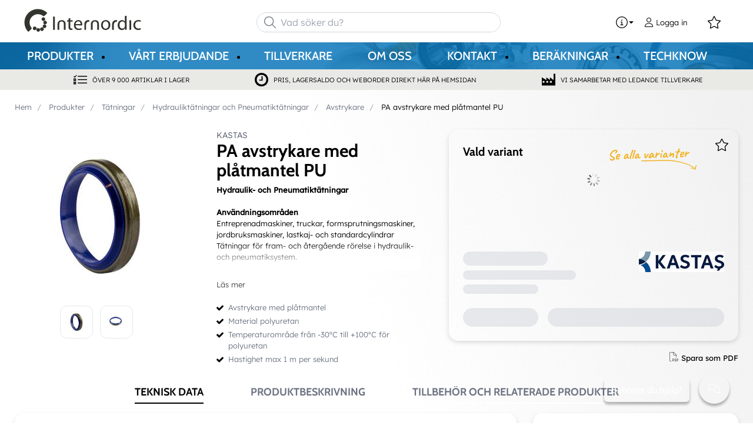

--- FILE ---
content_type: text/html; charset=utf-8
request_url: https://www.internordic.com/produkter/t%C3%A4tningar/hydraulikt%C3%A4tningar-och-pneumatikt%C3%A4tningar/avstrykare-_-C29972/pa-avstrykare-med-pl%C3%A5tmantel-pu-_-P2023147
body_size: 37868
content:



<!DOCTYPE html>
<html lang="sv" data-theme="custom">
<head>
  <meta charset="utf-8" />
  <link rel="dns-prefetch" href="//www.googletagmanager.com" />
  <link rel="dns-prefetch" href="//www.google-analytics.com" />
  <link rel="dns-prefetch" href="//fonts.googleapis.com" />
  <title>Avstrykare med pl&#229;tmantel K07 PU KASTAS - Internordic</title>
  
<meta name="description" content="KASTAS - Avstrykare med pl&#229;tmantel K07 PU" />
          <link rel="canonical" href="https://www.internordic.com/produkter/t%C3%A4tningar/hydraulikt%C3%A4tningar-och-pneumatikt%C3%A4tningar/avstrykare-_-C29972/pa-avstrykare-med-pl%C3%A5tmantel-pu-_-P2023147" />

  <meta content="width=device-width, initial-scale=1.0" name="viewport" />
  <meta name="format-detection" content="telephone=no" />
  <meta name="theme-color" content="#00467f" />
  
  
  <style type="text/css">@font-face {font-family:Cabin;font-style:normal;font-weight:400;src:url(/cf-fonts/v/cabin/5.0.16/vietnamese/wght/normal.woff2);unicode-range:U+0102-0103,U+0110-0111,U+0128-0129,U+0168-0169,U+01A0-01A1,U+01AF-01B0,U+0300-0301,U+0303-0304,U+0308-0309,U+0323,U+0329,U+1EA0-1EF9,U+20AB;font-display:swap;}@font-face {font-family:Cabin;font-style:normal;font-weight:400;src:url(/cf-fonts/v/cabin/5.0.16/latin-ext/wght/normal.woff2);unicode-range:U+0100-02AF,U+0304,U+0308,U+0329,U+1E00-1E9F,U+1EF2-1EFF,U+2020,U+20A0-20AB,U+20AD-20CF,U+2113,U+2C60-2C7F,U+A720-A7FF;font-display:swap;}@font-face {font-family:Cabin;font-style:normal;font-weight:400;src:url(/cf-fonts/v/cabin/5.0.16/latin/wght/normal.woff2);unicode-range:U+0000-00FF,U+0131,U+0152-0153,U+02BB-02BC,U+02C6,U+02DA,U+02DC,U+0304,U+0308,U+0329,U+2000-206F,U+2074,U+20AC,U+2122,U+2191,U+2193,U+2212,U+2215,U+FEFF,U+FFFD;font-display:swap;}@font-face {font-family:Cabin;font-style:normal;font-weight:500;src:url(/cf-fonts/v/cabin/5.0.16/latin-ext/wght/normal.woff2);unicode-range:U+0100-02AF,U+0304,U+0308,U+0329,U+1E00-1E9F,U+1EF2-1EFF,U+2020,U+20A0-20AB,U+20AD-20CF,U+2113,U+2C60-2C7F,U+A720-A7FF;font-display:swap;}@font-face {font-family:Cabin;font-style:normal;font-weight:500;src:url(/cf-fonts/v/cabin/5.0.16/vietnamese/wght/normal.woff2);unicode-range:U+0102-0103,U+0110-0111,U+0128-0129,U+0168-0169,U+01A0-01A1,U+01AF-01B0,U+0300-0301,U+0303-0304,U+0308-0309,U+0323,U+0329,U+1EA0-1EF9,U+20AB;font-display:swap;}@font-face {font-family:Cabin;font-style:normal;font-weight:500;src:url(/cf-fonts/v/cabin/5.0.16/latin/wght/normal.woff2);unicode-range:U+0000-00FF,U+0131,U+0152-0153,U+02BB-02BC,U+02C6,U+02DA,U+02DC,U+0304,U+0308,U+0329,U+2000-206F,U+2074,U+20AC,U+2122,U+2191,U+2193,U+2212,U+2215,U+FEFF,U+FFFD;font-display:swap;}@font-face {font-family:Cabin;font-style:normal;font-weight:700;src:url(/cf-fonts/v/cabin/5.0.16/latin/wght/normal.woff2);unicode-range:U+0000-00FF,U+0131,U+0152-0153,U+02BB-02BC,U+02C6,U+02DA,U+02DC,U+0304,U+0308,U+0329,U+2000-206F,U+2074,U+20AC,U+2122,U+2191,U+2193,U+2212,U+2215,U+FEFF,U+FFFD;font-display:swap;}@font-face {font-family:Cabin;font-style:normal;font-weight:700;src:url(/cf-fonts/v/cabin/5.0.16/latin-ext/wght/normal.woff2);unicode-range:U+0100-02AF,U+0304,U+0308,U+0329,U+1E00-1E9F,U+1EF2-1EFF,U+2020,U+20A0-20AB,U+20AD-20CF,U+2113,U+2C60-2C7F,U+A720-A7FF;font-display:swap;}@font-face {font-family:Cabin;font-style:normal;font-weight:700;src:url(/cf-fonts/v/cabin/5.0.16/vietnamese/wght/normal.woff2);unicode-range:U+0102-0103,U+0110-0111,U+0128-0129,U+0168-0169,U+01A0-01A1,U+01AF-01B0,U+0300-0301,U+0303-0304,U+0308-0309,U+0323,U+0329,U+1EA0-1EF9,U+20AB;font-display:swap;}@font-face {font-family:Lexend;font-style:normal;font-weight:300;src:url(/cf-fonts/v/lexend/5.0.18/latin/wght/normal.woff2);unicode-range:U+0000-00FF,U+0131,U+0152-0153,U+02BB-02BC,U+02C6,U+02DA,U+02DC,U+0304,U+0308,U+0329,U+2000-206F,U+2074,U+20AC,U+2122,U+2191,U+2193,U+2212,U+2215,U+FEFF,U+FFFD;font-display:swap;}@font-face {font-family:Lexend;font-style:normal;font-weight:300;src:url(/cf-fonts/v/lexend/5.0.18/latin-ext/wght/normal.woff2);unicode-range:U+0100-02AF,U+0304,U+0308,U+0329,U+1E00-1E9F,U+1EF2-1EFF,U+2020,U+20A0-20AB,U+20AD-20CF,U+2113,U+2C60-2C7F,U+A720-A7FF;font-display:swap;}@font-face {font-family:Lexend;font-style:normal;font-weight:300;src:url(/cf-fonts/v/lexend/5.0.18/vietnamese/wght/normal.woff2);unicode-range:U+0102-0103,U+0110-0111,U+0128-0129,U+0168-0169,U+01A0-01A1,U+01AF-01B0,U+0300-0301,U+0303-0304,U+0308-0309,U+0323,U+0329,U+1EA0-1EF9,U+20AB;font-display:swap;}@font-face {font-family:Lexend;font-style:normal;font-weight:400;src:url(/cf-fonts/v/lexend/5.0.18/vietnamese/wght/normal.woff2);unicode-range:U+0102-0103,U+0110-0111,U+0128-0129,U+0168-0169,U+01A0-01A1,U+01AF-01B0,U+0300-0301,U+0303-0304,U+0308-0309,U+0323,U+0329,U+1EA0-1EF9,U+20AB;font-display:swap;}@font-face {font-family:Lexend;font-style:normal;font-weight:400;src:url(/cf-fonts/v/lexend/5.0.18/latin-ext/wght/normal.woff2);unicode-range:U+0100-02AF,U+0304,U+0308,U+0329,U+1E00-1E9F,U+1EF2-1EFF,U+2020,U+20A0-20AB,U+20AD-20CF,U+2113,U+2C60-2C7F,U+A720-A7FF;font-display:swap;}@font-face {font-family:Lexend;font-style:normal;font-weight:400;src:url(/cf-fonts/v/lexend/5.0.18/latin/wght/normal.woff2);unicode-range:U+0000-00FF,U+0131,U+0152-0153,U+02BB-02BC,U+02C6,U+02DA,U+02DC,U+0304,U+0308,U+0329,U+2000-206F,U+2074,U+20AC,U+2122,U+2191,U+2193,U+2212,U+2215,U+FEFF,U+FFFD;font-display:swap;}</style>
  <link rel='stylesheet' type='text/css' href='/ui/tw-internordic-2a3a6c012f.min.css'>
  <link rel='stylesheet' type='text/css' href='/ui/internordic-8a0c06340c.min.css'>

  
<link rel ='stylesheet' type='text/css' href='https://www.solidcomponents.com/toolbox/SCToolbox-ALPHA.css'><script src='https://www.solidcomponents.com/toolbox/SCToolbox-ALPHA.js' type="29da91b8c3b329bae65ffdaf-text/javascript"></script><script src='https://www.solidcomponents.com/toolbox/SCToolboxAPI-ALPHA.js' type="29da91b8c3b329bae65ffdaf-text/javascript"></script>
  


      <link rel="icon" type="image/png" href="/-/media/internordic/favicon/internordic-logo-gra-favicon.png?h=196&amp;w=196&amp;hash=6B8F12672321FA227195F13739449F77" sizes="196x196" />
    <link rel="icon" type="image/png" href="/-/media/internordic/favicon/internordic-logo-gra-favicon.png?h=128&amp;w=128&amp;hash=E2AC7A6463D5722CB2970973D77C0F6F" sizes="128x128" />
    <link rel="icon" type="image/png" href="/-/media/internordic/favicon/internordic-logo-gra-favicon.png?h=96&amp;w=96&amp;hash=D460156D5F240E5767B574B6A3A55882" sizes="96x96" />
    <link rel="icon" type="image/png" href="/-/media/internordic/favicon/internordic-logo-gra-favicon.png?h=32&amp;w=32&amp;hash=6377A370B6BDE6DA69C047F5F4E0E817" sizes="32x32" />
    <link rel="icon" type="image/png" href="/-/media/internordic/favicon/internordic-logo-gra-favicon.png?h=16&amp;w=16&amp;hash=FF31E2615A71F3337FE144E7ABEFC36A" sizes="16x16" />
    <link rel="icon" type="image/x-icon" href="/favicon.ico?v=ecee9b05-2975-4e30-808d-1f346f518eed" />

  
  <script type="29da91b8c3b329bae65ffdaf-text/javascript">
window.dataLayer = window.dataLayer || [];
function gtag() { dataLayer.push(arguments); }
gtag('consent', 'default', {
'ad_storage': 'denied',
'ad_user_data': 'denied',
'ad_personalization': 'denied',
'analytics_storage': 'denied',
'security_storage': 'granted'
});
dataLayer.push({
'event': 'default_consent'
});
</script>
<!-- Google Tag Manager -->
<script type="29da91b8c3b329bae65ffdaf-text/javascript">(function(w,d,s,l,i){w[l]=w[l]||[];w[l].push({'gtm.start':
new Date().getTime(),event:'gtm.js'});var f=d.getElementsByTagName(s)[0],
j=d.createElement(s),dl=l!='dataLayer'?'&l='+l:'';j.async=true;j.src=
'https://www.googletagmanager.com/gtm.js?id='+i+dl;f.parentNode.insertBefore(j,f);
})(window,document,'script','dataLayer','GTM-52GXRDW');</script>
<!-- End Google Tag Manager -->







  


  
        <meta property="og:description" content="KASTAS - Avstrykare med pl&#229;tmantel K07 PU" />
        <meta property="og:title" content="PA avstrykare med pl&#229;tmantel PU" />
        <meta property="og:image" content="https://www.internordic.com/ui/product-resources/oem/wp5-pa-jpg-_-797160.jpg?mh=630&amp;mw=1200&amp;att=False&amp;hash=653F5CF5290C057224925868DF6FF260" />
        <meta property="og:url" content="https://www.internordic.com/produkter/t%C3%A4tningar/hydraulikt%C3%A4tningar-och-pneumatikt%C3%A4tningar/avstrykare-_-C29972/pa-avstrykare-med-pl%C3%A5tmantel-pu-_-P2023147" />
<meta property="og:type" content="website" />
</head>
<body class="tw-overflow-x-hidden internordic-headerFontInactive internordic-regularFontInactive  tw-font-light" data-ctxitem="{CF7161C3-2A3D-4414-8E62-1D2D39AFFDB3}" data-ctxlanguage="sv-SE">
  
            <!-- Google Tag Manager (noscript) -->
            <noscript>
                <iframe src="https://www.googletagmanager.com/ns.html?id=GTM-52GXRDW" height="0" width="0" style="display:none;visibility:hidden"></iframe>
            </noscript>
            <!-- End Google Tag Manager (noscript) -->            


  

<div class="topComponent tw-relative tw-translate-y-0 tw-transition-transform tw-duration-300 tw-z-50">
    

<nav class="tw-w-screen">
  <div class="tw-bg-navbar tw-relative tw-z-40 lg:tw-px-4 topNavigationComponent-topContainer">
    <div class="tw-max-w-[1600px] tw-mx-auto tw-flex tw-flex-wrap lg:tw-pb-2 tw-justify-between tw-pt-2 lg:tw-pt-3">
      <div class="tw-flex tw-justify-start tw-items-center lg:tw-1/3 lg:tw-pl-6 tw-pl-3">
        <a href="/" class="topNavigationComponent-logoContainer tw-max-w-[200px]">
          <img src="/-/media/images/logo/internordic_logo_gr.svg?h=79&amp;iar=0&amp;w=400&amp;hash=E389A6C9CD2F72839D70FFA623992477" class="topNavigationComponent-logo tw-h-7 lg:tw-h-10 tw-w-auto" alt="Internordic logo" width="400" height="79" />
        </a>
      </div>
      <div class="topNavigationComponent-middleContainer tw-flex tw-items-center !tw-bg-navbar-secondary lg:!tw-bg-navbar lg:tw-order-none lg:tw-w-1/3 tw-order-last tw-w-full">
        <label class="topNavigationComponent-toggleMobileMenuBtn tw-btn tw-btn-ghost tw-mb-0 tw-pl-3 tw-pr-5 tw-swap tw-swap-rotate lg:tw-hidden hover:!tw-bg-inherit">
          <input class="tw-hidden" type="checkbox" />
          <svg class="tw-swap-off tw-h-5 tw-w-5 tw-fill-mobilenav-text-color tw-ml-1.5" viewBox="0 0 25 20.14"><path d="M1.3,0H23.7A1.3,1.3,0,0,1,25,1.3h0a1.3,1.3,0,0,1-1.3,1.3H1.3A1.3,1.3,0,0,1,0,1.3H0A1.3,1.3,0,0,1,1.3,0Z" /><path d="M1.3,8.77H16.7a1.3,1.3,0,0,1,1.3,1.3h0a1.3,1.3,0,0,1-1.3,1.3H1.3A1.3,1.3,0,0,1,0,10.07H0A1.3,1.3,0,0,1,1.3,8.77Z" /><path d="M1.3,17.54h9.9a1.3,1.3,0,0,1,1.3,1.3h0a1.3,1.3,0,0,1-1.3,1.3H1.3A1.3,1.3,0,0,1,0,18.84H0A1.3,1.3,0,0,1,1.3,17.54Z" /></svg>
          <svg class="tw-swap-on tw-fill-mobilenav-text-color tw-h-8 tw-w-8" viewBox="0 0 512 512"><polygon points="400 145.49 366.51 112 256 222.51 145.49 112 112 145.49 222.51 256 112 366.51 145.49 400 256 289.49 366.51 400 400 366.51 289.49 256 400 145.49" /></svg>
        </label>
        


  <div class="topNavigationComponent-searchContainer tw-relative tw-flex tw-h-[34px] tw-rounded-3xl tw-border tw-border-gray-300 tw-bg-white tw-w-full tw-mr-[30px] lg:tw-mr-0">
    <div class="topNavigationComponent-searchIconContainer tw-border-none tw-ml-3 tw-absolute tw-z-10">
      <button class="searchInputShortcutComponent-searchBtn tw-h-[32px] tw-border tw-border-solid tw-rounded-3xl tw-mr-2 tw-py-0 tw-border-0" type="submit">
        <svg class="tw-w-5 tw-fill-gray-500" viewBox="0 0 512 512"><path d="M384 208A176 176 0 1 0 32 208a176 176 0 1 0 352 0zM343.3 366C307 397.2 259.7 416 208 416C93.1 416 0 322.9 0 208S93.1 0 208 0S416 93.1 416 208c0 51.7-18.8 99-50 135.3L507.3 484.7c6.2 6.2 6.2 16.4 0 22.6s-16.4 6.2-22.6 0L343.3 366z" /></svg>
      </button>
    </div>
    <form class="topNavigationComponent-search-form tw-w-full" method="get" action="/search" onsubmit="if (!window.__cfRLUnblockHandlers) return false; SearchHistory.addToPreviousSearchFrom()" autocomplete="off" data-cf-modified-29da91b8c3b329bae65ffdaf-="">
      <div class="topNavigationComponent-input-group tw-flex tw-flex-1">
        <input type="text"
               id="q"
               name="q"
               class="searchInputShortcutComponent-searchField tw-border-none tw-h-[32px] tw-outline-0 tw-text-base tw-pl-10 tw-pr-3 tw-py-1.5 tw-pointer-events-auto tw-bg-white tw-w-full tw-rounded-3xl tw-outline-none"
               placeholder="Vad s&#246;ker du?"
               data-searchtypes="{42881556-3B63-4305-A2A9-96A974171C32}|{E2CF7C2E-CBBA-461F-9884-247E07596F18}|{DDF84486-ECE1-4AC6-92C9-BA39563D9103}|{94A5A110-D747-4613-85A2-9AACBD40A9A5}|{7192F196-A6E8-4617-A970-051C9675403C}|{352294AC-4808-493F-921D-76907B3B9FA1}|{CECE655F-782E-4BB0-A129-8485782619E7}|{D1307E6C-0EAF-49C0-A571-6A1A29F96AEE}"
               data-product-stock="I lager"
               data-item-stock="{0} i lager"
               data-product-no-stock="Ej i lager"
               data-item-no-stock="Ej i lager"
               data-batch-text=""
               data-custom-width-text=""
               data-logged-in="False"
               data-guest="False"
               data-show-item-instock-color="False"
               >
      </div>
      <div id="prevSearches" class="searchInputShortcutComponent-prevSearches" data-search-history="S&#246;khistorik">
      </div>
        <input type="hidden"
               data-id="{42881556-3B63-4305-A2A9-96A974171C32}"
               data-label="Varianter"
               data-nohits="8"
               data-link-text="Visa alla"
               data-nohits-text="Hittade inga varianter"
               data-link-url="/search"
               data-show-images="1"
               data-hits-text="{0} av {1}" />
        <input type="hidden"
               data-id="{E2CF7C2E-CBBA-461F-9884-247E07596F18}"
               data-label="Produkter"
               data-nohits="5"
               data-link-text="Visa alla"
               data-nohits-text="Hittade inga produkter"
               data-link-url="/search"
               data-show-images="1"
               data-hits-text="{0} av {1}" />
        <input type="hidden"
               data-id="{DDF84486-ECE1-4AC6-92C9-BA39563D9103}"
               data-label="Produktkategorier"
               data-nohits="4"
               data-link-text="Visa alla"
               data-nohits-text="Hittade inga kategorier"
               data-link-url="/search"
               data-show-images="1"
               data-hits-text="{0} av {1}" />
        <input type="hidden"
               data-id="{94A5A110-D747-4613-85A2-9AACBD40A9A5}"
               data-label="Cross-s&#246;k (referens)"
               data-nohits="5"
               data-link-text="Visa alla"
               data-nohits-text="Hittade inga referensartiklar"
               data-link-url="/search"
               data-show-images="1"
               data-hits-text="{0} av {1}" />
        <input type="hidden"
               data-id="{7192F196-A6E8-4617-A970-051C9675403C}"
               data-label="Varum&#228;rken"
               data-nohits="5"
               data-link-text="Visa alla"
               data-nohits-text="Hittade inga varum&#228;rken"
               data-link-url="/search"
               data-show-images="1"
               data-hits-text="{0} av {1}" />
        <input type="hidden"
               data-id="{352294AC-4808-493F-921D-76907B3B9FA1}"
               data-label="Techknow"
               data-nohits="3"
               data-link-text="Visa alla"
               data-nohits-text="Hittade inga tr&#228;ffar"
               data-link-url="/search"
               data-show-images="1"
               data-hits-text="{0} av {1}" />
        <input type="hidden"
               data-id="{CECE655F-782E-4BB0-A129-8485782619E7}"
               data-label="Inneh&#229;llssidor"
               data-nohits="10"
               data-link-text="Visa alla"
               data-nohits-text="Hittade inga inneh&#229;llssidor"
               data-link-url="/search"
               data-show-images=""
               data-hits-text="{0} av {1}" />
        <input type="hidden"
               data-id="{D1307E6C-0EAF-49C0-A571-6A1A29F96AEE}"
               data-label="Kontaktperson"
               data-nohits="5"
               data-link-text="Visa alla"
               data-nohits-text="Hittade inga tr&#228;ffar"
               data-link-url="/search"
               data-show-images="1"
               data-hits-text="{0} av {1}" />
    </form>
  </div>
  <div class="topNavigationComponent-overlay tw-block tw-opacity-50 tw-w-full tw-bg-gray-600 tw-right-0 tw-absolute tw-z-50 tw-hidden"></div>

      </div>
      <div class="tw-flex tw-justify-end tw-items-center tw-pr-2 tw-mr-3.5">
        <ul class="tw-hidden lg:tw-flex tw-list-none tw-pl-0 tw-mb-0 tw-pr-4 tw-py-2 tw-space-x-4 tw-items-center">
            <li class="tw-dropdown tw-dropdown-end tw-place-self-center">
    <label tabindex="0" class="2xl:tw-hidden tw-w-8 tw-mb-0 tw-flex hover:tw-cursor-pointer tw-dropdown-toggle-btn">
      <svg class="tw-fill-service-menu-icon tw-h-5 tw-w-5" viewBox="0 0 512 512">
        <path d="M256 32a224 224 0 1 1 0 448 224 224 0 1 1 0-448zm0 480A256 256 0 1 0 256 0a256 256 0 1 0 0 512zM208 352c-8.8 0-16 7.2-16 16s7.2 16 16 16h96c8.8 0 16-7.2 16-16s-7.2-16-16-16H272V240c0-8.8-7.2-16-16-16H216c-8.8 0-16 7.2-16 16s7.2 16 16 16h24v96H208zm48-168a24 24 0 1 0 0-48 24 24 0 1 0 0 48z" />
      </svg>
      <svg class="tw-fill-service-menu-icon tw-w-3" viewBox="0 0 1792 1792">
        <path d="M1408 704q0 26-19 45l-448 448q-19 19-45 19t-45-19l-448-448q-19-19-19-45t19-45 45-19h896q26 0 45 19t19 45z" />
      </svg>
    </label>
    <ul class="max-2xl:daisy-dropdown max-2xl:tw-mt-1 max-2xl:tw-w-44 2xl:tw-bg-transparent 2xl:tw-space-x-2 !tw-p-0 tw-flex tw-list-none">
            <li role="presentation" class="tw-ml-0 !tw-pl-2 max-2xl:tw-mt-2.5 ">
              <a href="/kontakt/bli-kund" class="serviceMenuComponent-toolbarLink tw-text-service-menu-text-color hover:!tw-bg-inherit 2xl:hover:!tw-text-service-menu-text-color 2xl:focus:!tw-text-service-menu-text-color hover:tw-underline focus:!tw-underline tw-py-[5px]">
<img src="/-/media/images/glyph-icons/si-glyph-briefcase-person.svg?iar=0&amp;hash=89F3C30BE01A0D2001E954C50D438162" class="tw-w-5 tw-h-5 tw-mr-1 tw-inline" alt="" />                Bli kund
              </a>
            </li>
            <li role="presentation" class="tw-ml-0 !tw-pl-2  ">
              <a href="/kontakt/faq" class="serviceMenuComponent-toolbarLink tw-text-service-menu-text-color hover:!tw-bg-inherit 2xl:hover:!tw-text-service-menu-text-color 2xl:focus:!tw-text-service-menu-text-color hover:tw-underline focus:!tw-underline tw-py-[5px]">
<img src="/-/media/images/glyph-icons/si-glyph-bubble-message-dot.svg?iar=0&amp;hash=12A4CB921B719D2668B9C82029B68D06" class="tw-w-5 tw-h-5 tw-mr-1 tw-inline" alt="$name" />                FAQ - Vanliga frågor
              </a>
            </li>
            <li role="presentation" class="tw-ml-0 !tw-pl-2  max-2xl:tw-mb-2.5">
              <a href="https://www.internordic.com/kontakt" class="serviceMenuComponent-toolbarLink tw-text-service-menu-text-color hover:!tw-bg-inherit 2xl:hover:!tw-text-service-menu-text-color 2xl:focus:!tw-text-service-menu-text-color hover:tw-underline focus:!tw-underline tw-py-[5px]">
                Kontakt
              </a>
            </li>
    </ul>
  </li>



  <li role="presentation" class="loginShortcutComponent-toolbarListItem tw-flex tw-items-center">
    <a href="/logga-in?return_url=https%3a%2f%2fwww.internordic.com%2fprodukter%2ft%25C3%25A4tningar%2fhydraulikt%25C3%25A4tningar-och-pneumatikt%25C3%25A4tningar%2favstrykare-_-C29972%2fpa-avstrykare-med-pl%25c3%25a5tmantel-pu-_-P2023147" class="loginShortcutComponent-toolbarLink tw-flex !tw-text-service-menu-text-color !tw-no-underline tw-items-center">
      <svg class="tw-fill-service-menu-icon tw-h-4 tw-w-4 tw-mr-1" viewBox="0 0 448 512"><path d="M224 256c70.7 0 128-57.31 128-128S294.7 0 224 0 96 57.31 96 128s57.3 128 128 128zm0-224c52.94 0 96 43.06 96 96 0 52.93-43.06 96-96 96s-96-43.1-96-96c0-52.94 43.1-96 96-96zm50.7 272H173.3C77.61 304 0 381.6 0 477.3c0 19.14 15.52 34.67 34.66 34.67h378.7C432.5 512 448 496.5 448 477.3c0-95.7-77.6-173.3-173.3-173.3zm138.6 176H34.66c-1.46 0-2.66-1.2-2.66-2.7C32 399.4 95.4 336 173.3 336h101.3c78 0 141.4 63.4 141.4 141.3 0 1.5-1.2 2.7-2.7 2.7z" /></svg>
      <span class="!tw-text-service-menu-text-color">Logga in</span>
    </a>
  </li>

  <li role="presentation" class="favouritesShortcutComponent-toolbarListItem">
    <a href="/mina-favoriter" class="tw-indicator tw-tooltip tw-tooltip-bottom tw-inline tw-flex" data-tip="Mina favoriter">
      <span class="favouritesShortcutComponent-toolbarBadge tw-indicator-item tw-badge tw-bg-secondary tw-border-0 tw-text-[10px] tw-text-white tw-whitespace-nowrap tw-w-4 tw-h-4 !tw-no-underline !tw-border-0 tw-left-1.5">0</span>
      <svg viewBox="0 0 576 512" class="favouritesShortcutComponent-toolbarIcon tw-fill-service-menu-icon tw-h-6 tw-w-6">
        <path d="M226.5 168.8L287.9 42.3l61.4 126.5c4.6 9.5 13.6 16.1 24.1 17.7l137.4 20.3-99.8 98.8c-7.4 7.3-10.8 17.8-9 28.1l23.5 139.5L303 407.7c-9.4-5-20.7-5-30.2 0L150.2 473.2l23.5-139.5c1.7-10.3-1.6-20.7-9-28.1L65 206.8l137.4-20.3c10.5-1.5 19.5-8.2 24.1-17.7zM424.9 509.1c8.1 4.3 17.9 3.7 25.3-1.7s11.2-14.5 9.7-23.5L433.6 328.4 544.8 218.2c6.5-6.4 8.7-15.9 5.9-24.5s-10.3-14.9-19.3-16.3L378.1 154.8 309.5 13.5C305.5 5.2 297.1 0 287.9 0s-17.6 5.2-21.6 13.5L197.7 154.8 44.5 177.5c-9 1.3-16.5 7.6-19.3 16.3s-.5 18.1 5.9 24.5L142.2 328.4 116 483.9c-1.5 9 2.2 18.1 9.7 23.5s17.3 6 25.3 1.7l137-73.2 137 73.2z" />
      </svg>
    </a>
  </li>



        </ul>
        <ul class="tw-flex tw-list-none tw-mb-0 tw-pl-0 lg:tw-hidden tw-pr-4 tw-py-2 tw-space-x-4 tw-items-center">
              <li class="tw-dropdown tw-dropdown-end">
      <label tabindex="0" class="tw-w-8 tw-mb-0 tw-flex hover:tw-cursor-pointer tw-dropdown-toggle-btn">
        <svg class="tw-fill-service-menu-icon tw-h-5 tw-w-5" viewBox="0 0 512 512">
          <path d="M256 32a224 224 0 1 1 0 448 224 224 0 1 1 0-448zm0 480A256 256 0 1 0 256 0a256 256 0 1 0 0 512zM208 352c-8.8 0-16 7.2-16 16s7.2 16 16 16h96c8.8 0 16-7.2 16-16s-7.2-16-16-16H272V240c0-8.8-7.2-16-16-16H216c-8.8 0-16 7.2-16 16s7.2 16 16 16h24v96H208zm48-168a24 24 0 1 0 0-48 24 24 0 1 0 0 48z" />
        </svg>
        <svg class="tw-fill-service-menu-icon tw-h-5 tw-w-3" viewBox="0 0 1792 1792">
          <path d="M1408 704q0 26-19 45l-448 448q-19 19-45 19t-45-19l-448-448q-19-19-19-45t19-45 45-19h896q26 0 45 19t19 45z" />
        </svg>
      </label>
      <ul class="tw-dropdown-content tw-menu tw-p-2 tw-shadow tw-bg-navbar tw-rounded-box tw-w-12 tw-mt-1 tw-z-10">
              <li>
                <a href="/kontakt/bli-kund" class="tw-px-4 tw-py-2 tw-flex tw-justify-center !tw-px-0">
<img src="/-/media/images/glyph-icons/si-glyph-briefcase-person.svg?iar=0&amp;hash=89F3C30BE01A0D2001E954C50D438162" class="tw-fill-service-menu-icon tw-h-5 tw-w-5" alt="" />                </a>
              </li>
              <li>
                <a href="/kontakt/faq" class="tw-px-4 tw-py-2 tw-flex tw-justify-center !tw-px-0">
<img src="/-/media/images/glyph-icons/si-glyph-bubble-message-dot.svg?iar=0&amp;hash=12A4CB921B719D2668B9C82029B68D06" class="tw-fill-service-menu-icon tw-h-5 tw-w-5" alt="" />                </a>
              </li>
              <li>
                <a href="https://www.internordic.com/kontakt" class="tw-px-4 tw-py-2 tw-flex tw-justify-center !tw-px-0">
                </a>
              </li>
      </ul>
    </li>

    <li class="favouritesShortcutMobileComponent">
        <a href="/mina-favoriter" class="tw-indicator tw-inline">
            <span class="favouritesShortcutMobileComponent-toolbarBadge tw-indicator-item tw-badge tw-bg-secondary tw-border-0 tw-text-[10px] tw-text-white tw-whitespace-nowrap tw-w-4 tw-h-4 !tw-no-underline !tw-border-0 tw-left-1">0</span>
            <svg viewBox="0 0 576 512" class="favouritesShortcutMobileComponent-toolbarIcon tw-fill-service-menu-icon tw-h-5 tw-w-5"><path d="m287.9 435.9-137.8 73.2c-7.2 4.3-17 3.6-24.5-1.7-7.4-5.3-11.1-14.5-10.5-23.5l27.1-155.5L31.11 218.2c-6.46-6.3-8.75-15.8-5.91-24.5 2.83-8.6 10.3-14.9 19.29-16.2l153.21-22.7 68.6-141.28C270.4 5.249 278.7 0 287.9 0c9.2 0 17.6 5.25 21.6 13.52l68.6 141.28 153.3 22.7c9 1.3 16.4 7.6 19.3 16.2 2.8 8.7.5 18.2-5.9 24.5L433.6 328.4l26.3 155.5c1.5 9-2.2 18.2-9.7 23.5-7.4 5.3-18.1 6-25.3 1.7l-137-73.2zm-61.4-267.1c-4.6 9.5-13.6 16.1-24.1 17.7L64.99 206.8l99.81 98.8c7.3 7.3 10.7 17.8 9 28.1l-23.6 139.5 122.6-65.5c9.5-5.1 20.8-5.1 30.2 0l122.6 65.5-23.5-139.5c-1.8-10.3 1.6-20.8 9-28.1l99.8-98.8-137.5-20.3c-11.3-1.6-20.3-8.2-24.1-17.7L287.9 42.32 226.5 168.8z" /></svg>
        </a>
    </li>




  <li class="loginShortcutMobileComponent">
      <a href="/logga-in?return_url=https%3a%2f%2fwww.internordic.com%2fprodukter%2ft%25C3%25A4tningar%2fhydraulikt%25C3%25A4tningar-och-pneumatikt%25C3%25A4tningar%2favstrykare-_-C29972%2fpa-avstrykare-med-pl%25c3%25a5tmantel-pu-_-P2023147">
        <svg class="tw-fill-service-menu-icon tw-h-5 tw-w-5" viewBox="0 0 448 512"><path d="M224 256c70.7 0 128-57.31 128-128S294.7 0 224 0 96 57.31 96 128s57.3 128 128 128zm0-224c52.94 0 96 43.06 96 96 0 52.93-43.06 96-96 96s-96-43.1-96-96c0-52.94 43.1-96 96-96zm50.7 272H173.3C77.61 304 0 381.6 0 477.3c0 19.14 15.52 34.67 34.66 34.67h378.7C432.5 512 448 496.5 448 477.3c0-95.7-77.6-173.3-173.3-173.3zm138.6 176H34.66c-1.46 0-2.66-1.2-2.66-2.7C32 399.4 95.4 336 173.3 336h101.3c78 0 141.4 63.4 141.4 141.3 0 1.5-1.2 2.7-2.7 2.7z" /></svg>
      </a>
    </li>

        </ul>
      </div>
    </div>
  </div>
  <div class="topNavigationComponent-menuContainer tw-relative tw-hidden lg:tw-block lg:tw-px-4 tw-bg-navbar-secondary lg:tw-bg-no-repeat lg:tw-bg-center lg:tw-bg-cover"
       style="background-image: url(&#39;/-/media/internordic/banners/small-banner-hemsidan.jpg&#39;);">
    <div class="tw-max-w-[1600px] tw-mx-auto tw-static">
      <ul class="tw-block lg:tw-flex tw-menu tw-menu-horizontal tw-mb-0 tw-px-0 tw-static tw-h-screen tw-w-full lg:tw-w-auto lg:tw-h-auto">
            <li class="tw-dropdown lg:tw-block tw-pointer-events-auto tw-static lg:tw-text-dropdown-text-color max-lg:tw-flex max-lg:tw-flex-row">
      <a tabindex="0" href="/produkter" class="tw-underline-offset-[10px] megaMenuItemComponent-linkText megaMenuItemComponent-mobileExpand tw-dropdown-toggle-btn !tw-leading-[30px] tw-pl-[30px] tw-pr-[30px] tw-pl-0 !tw-text-mobilenav-text-color u-fontHeaderNormal tw-mb-0 megaMenuItemComponent-overlay">
  <span>Produkter</span>
</a>
      <button type="button" class="tw-block lg:tw-hidden megaMenuItemComponent-mobileExpand tw-flex-grow tw-pr-[30px] level1 !tw-bg-navbar-secondary">
        <svg version="1.1" x="0px" y="0px" class="tw-float-right tw-fill-mobilenav-text-color"
             width="20px" height="20px" viewBox="0 0 20 20" style="enable-background:new 0 0 20 20;">
          <path class="st0" d="M15.8,10c0,0.2-0.1,0.3-0.2,0.4l-9.3,9.3C6.2,19.9,6,20,5.8,20c-0.2,0-0.3-0.1-0.4-0.2l-1-1
	          c-0.1-0.1-0.2-0.3-0.2-0.4s0.1-0.3,0.2-0.4l7.9-7.9L4.4,2.1C4.3,2,4.2,1.8,4.2,1.7s0.1-0.3,0.2-0.4l1-1C5.5,0.1,5.7,0,5.9,0
	          C6,0,6.2,0.1,6.3,0.2l9.3,9.3C15.8,9.7,15.8,9.8,15.8,10z" />
        </svg>
      </button>
      <ul tabindex="0" class="lg:tw-dropdown-content megaMenuItemComponent-dropdownMenu megaMenuItemComponent-dropdownMenuHolder productMegaMenuListingComponent-ul !tw-bg-navbar-secondary lg:tw-z-50 lg:tw-ml-0 lg:tw-bg-dropdown tw-w-screen lg:tw-p-0 lg:tw-mt-2 lg:tw-left-0 lg:tw-flex">
        <li class="lg:tw-w-full productMegaMenuListingComponent-productAreaHolder tw-bg-navbar-secondary lg:tw-bg-dropdown tw-px-4" style="">
          <div class="lg:tw-w-full hover:!tw-text-inherit focus:tw-text-inherit tw-p-0 lg:tw-mx-auto tw-bg-opacity-0 max-lg:tw-flex tw-auto-cols-auto lg:tw-max-w-[1600px] active:!tw-bg-inherit hover:!tw-bg-inherit tw-cursor-default">
            <div class="tw-w-full tw-flex tw-justify-between">
              <ul class="lg:tw-my-[50px]  tw-w-full tw-px-[30px] lg:tw-px-0 lg:tw-ml-0 !tw-bg-inherit lg:tw-w-1/2 2xl:tw-w-1/3  productMegaMenuListingComponent-productAreaContainer">
<li class="lg:tw-hidden">
  <label class="megaMenuItemComponent-backButton tw-font-normal tw-pl-0 tw-text-lg active:!tw-bg-inherit !tw-text-mobilenav-text-color hover:!tw-bg-inherit">
    <svg class="tw-float-left tw-w-4 tw-h-auto tw-fill-mobilenav-text-color" viewBox="0 0 1792 1792">
      <path d="M1203 544q0 13-10 23l-393 393 393 393q10 10 10 23t-10 23l-50 50q-10 10-23 10t-23-10l-466-466q-10-10-10-23t10-23l466-466q10-10 23-10t23 10l50 50q10 10 10 23z" />
    </svg>
    Tillbaka
  </label>
</li>
                                                  <li role="presentation" class="tw-py-3 lg:tw-py-0 max-lg:tw-flex max-lg:tw-flex-row
                      hover:has-[.hover]:!tw-bg-[var(--hoverBG)] [&_*]:has-[.hover]:hover:!tw-text-[var(--hoverText)]
                      has-[a.productAreaListItemActive]:!tw-bg-[var(--focusBG)]
                      [&_*]:has-[a.productAreaListItemActive.hover]:!tw-text-[var(--hoverText)]
                      [&_a_img]:has-[a.productAreaListItemActive]:tw-invert-[var(--invert)]
                      [&_a_img]:has-[.hover]:hover:tw-invert-[var(--invert)]"
                      style="--hoverText:lg:!tw-text-product-category-text-color;
                             --invert:0;">

                    <a href="/produkter/lager"
                       class=" lg:tw-whitespace-normal megaMenuItemComponent-expandMobileSmallWindow productMegaMenuListingComponent-productAreaLink tw-flex tw-block tw-py-[7px] !tw-text-product-category-text-color tw-uppercase tw-whitespace-nowrap tw-bg-opacity-0  hover:!tw-text-product-category-text-color max-lg:!tw-no-underline "
                       data-id="{F4C7EEF6-8BDC-4CCE-A670-8449680C5391}" data-short-id="F4C7EEF68BDC4CCEA6708449680C5391"
                       >
                      <span class="tw-inline-block tw-text-xl lg:tw-text-lg tw-uppercase max-lg:tw-text-mobilenav-text-color lg:!tw-text-product-category-text-color  " style="border-color: #000">
                        Lager
                      </span>
                    </a>
                    <button type="button" class="tw-block lg:tw-hidden u-btnUnstyled megaMenuItemComponent-expandMobileSmallWindow level2 u-toggleAll tw-float-right tw-w-auto tw-flex-grow hover:!tw-bg-inherit productMegaMenuListingComponent-productAreaLink"
                            data-short-id="F4C7EEF68BDC4CCEA6708449680C5391">
                      <img src="/ui/common/img/fontawesome/white/angle-right.svg" class="tw-float-right" alt="angle right icon" loading="lazy" />
                    </button>
                  </li>
                  <li role="presentation" class="tw-py-3 lg:tw-py-0 max-lg:tw-flex max-lg:tw-flex-row
                      hover:has-[.hover]:!tw-bg-[var(--hoverBG)] [&_*]:has-[.hover]:hover:!tw-text-[var(--hoverText)]
                      has-[a.productAreaListItemActive]:!tw-bg-[var(--focusBG)]
                      [&_*]:has-[a.productAreaListItemActive.hover]:!tw-text-[var(--hoverText)]
                      [&_a_img]:has-[a.productAreaListItemActive]:tw-invert-[var(--invert)]
                      [&_a_img]:has-[.hover]:hover:tw-invert-[var(--invert)]"
                      style="--hoverText:lg:!tw-text-product-category-text-color;
                             --invert:0;">

                    <a href="/produkter/linjara-produkter"
                       class=" lg:tw-whitespace-normal megaMenuItemComponent-expandMobileSmallWindow productMegaMenuListingComponent-productAreaLink tw-flex tw-block tw-py-[7px] !tw-text-product-category-text-color tw-uppercase tw-whitespace-nowrap tw-bg-opacity-0  hover:!tw-text-product-category-text-color max-lg:!tw-no-underline "
                       data-id="{F944BA50-8973-41B4-BBF3-C2FCCF676415}" data-short-id="F944BA50897341B4BBF3C2FCCF676415"
                       >
                      <span class="tw-inline-block tw-text-xl lg:tw-text-lg tw-uppercase max-lg:tw-text-mobilenav-text-color lg:!tw-text-product-category-text-color  " style="border-color: #00FF00">
                        Linjära produkter
                      </span>
                    </a>
                    <button type="button" class="tw-block lg:tw-hidden u-btnUnstyled megaMenuItemComponent-expandMobileSmallWindow level2 u-toggleAll tw-float-right tw-w-auto tw-flex-grow hover:!tw-bg-inherit productMegaMenuListingComponent-productAreaLink"
                            data-short-id="F944BA50897341B4BBF3C2FCCF676415">
                      <img src="/ui/common/img/fontawesome/white/angle-right.svg" class="tw-float-right" alt="angle right icon" loading="lazy" />
                    </button>
                  </li>
                  <li role="presentation" class="tw-py-3 lg:tw-py-0 max-lg:tw-flex max-lg:tw-flex-row
                      hover:has-[.hover]:!tw-bg-[var(--hoverBG)] [&_*]:has-[.hover]:hover:!tw-text-[var(--hoverText)]
                      has-[a.productAreaListItemActive]:!tw-bg-[var(--focusBG)]
                      [&_*]:has-[a.productAreaListItemActive.hover]:!tw-text-[var(--hoverText)]
                      [&_a_img]:has-[a.productAreaListItemActive]:tw-invert-[var(--invert)]
                      [&_a_img]:has-[.hover]:hover:tw-invert-[var(--invert)]"
                      style="--hoverText:lg:!tw-text-product-category-text-color;
                             --invert:0;">

                    <a href="/produkter/t&#228;tningar"
                       class="lg:tw-underline productMegaMenuListingComponent-productAreaListItemActive tw-productAreaListItemActive lg:tw-whitespace-normal megaMenuItemComponent-expandMobileSmallWindow productMegaMenuListingComponent-productAreaLink tw-flex tw-block tw-py-[7px] !tw-text-product-category-text-color tw-uppercase tw-whitespace-nowrap tw-bg-opacity-0  hover:!tw-text-product-category-text-color max-lg:!tw-no-underline "
                       data-id="{2E9DC793-3C32-4B41-B184-F20F6DCEFD5E}" data-short-id="2E9DC7933C324B41B184F20F6DCEFD5E"
                       >
                      <span class="tw-inline-block tw-text-xl lg:tw-text-lg tw-uppercase max-lg:tw-text-mobilenav-text-color lg:!tw-text-product-category-text-color  " style="border-color: #00FF00">
                        Tätningar
                      </span>
                    </a>
                    <button type="button" class="tw-block lg:tw-hidden u-btnUnstyled megaMenuItemComponent-expandMobileSmallWindow level2 u-toggleAll tw-float-right tw-w-auto tw-flex-grow hover:!tw-bg-inherit productMegaMenuListingComponent-productAreaLink"
                            data-short-id="2E9DC7933C324B41B184F20F6DCEFD5E">
                      <img src="/ui/common/img/fontawesome/white/angle-right.svg" class="tw-float-right" alt="angle right icon" loading="lazy" />
                    </button>
                  </li>
                  <li role="presentation" class="tw-py-3 lg:tw-py-0 max-lg:tw-flex max-lg:tw-flex-row
                      hover:has-[.hover]:!tw-bg-[var(--hoverBG)] [&_*]:has-[.hover]:hover:!tw-text-[var(--hoverText)]
                      has-[a.productAreaListItemActive]:!tw-bg-[var(--focusBG)]
                      [&_*]:has-[a.productAreaListItemActive.hover]:!tw-text-[var(--hoverText)]
                      [&_a_img]:has-[a.productAreaListItemActive]:tw-invert-[var(--invert)]
                      [&_a_img]:has-[.hover]:hover:tw-invert-[var(--invert)]"
                      style="--hoverText:lg:!tw-text-product-category-text-color;
                             --invert:0;">

                    <a href="/produkter/l&#229;selement"
                       class=" lg:tw-whitespace-normal megaMenuItemComponent-expandMobileSmallWindow productMegaMenuListingComponent-productAreaLink tw-flex tw-block tw-py-[7px] !tw-text-product-category-text-color tw-uppercase tw-whitespace-nowrap tw-bg-opacity-0  hover:!tw-text-product-category-text-color max-lg:!tw-no-underline "
                       data-id="{D9E87171-D2FB-4A97-8209-83C672BA95C1}" data-short-id="D9E87171D2FB4A97820983C672BA95C1"
                       >
                      <span class="tw-inline-block tw-text-xl lg:tw-text-lg tw-uppercase max-lg:tw-text-mobilenav-text-color lg:!tw-text-product-category-text-color  " style="border-color: #00FF00">
                        Låselement
                      </span>
                    </a>
                    <button type="button" class="tw-block lg:tw-hidden u-btnUnstyled megaMenuItemComponent-expandMobileSmallWindow level2 u-toggleAll tw-float-right tw-w-auto tw-flex-grow hover:!tw-bg-inherit productMegaMenuListingComponent-productAreaLink"
                            data-short-id="D9E87171D2FB4A97820983C672BA95C1">
                      <img src="/ui/common/img/fontawesome/white/angle-right.svg" class="tw-float-right" alt="angle right icon" loading="lazy" />
                    </button>
                  </li>
                  <li role="presentation" class="tw-py-3 lg:tw-py-0 max-lg:tw-flex max-lg:tw-flex-row
                      hover:has-[.hover]:!tw-bg-[var(--hoverBG)] [&_*]:has-[.hover]:hover:!tw-text-[var(--hoverText)]
                      has-[a.productAreaListItemActive]:!tw-bg-[var(--focusBG)]
                      [&_*]:has-[a.productAreaListItemActive.hover]:!tw-text-[var(--hoverText)]
                      [&_a_img]:has-[a.productAreaListItemActive]:tw-invert-[var(--invert)]
                      [&_a_img]:has-[.hover]:hover:tw-invert-[var(--invert)]"
                      style="--hoverText:lg:!tw-text-product-category-text-color;
                             --invert:0;">

                    <a href="/produkter/service-och-underh&#229;ll"
                       class=" lg:tw-whitespace-normal megaMenuItemComponent-expandMobileSmallWindow productMegaMenuListingComponent-productAreaLink tw-flex tw-block tw-py-[7px] !tw-text-product-category-text-color tw-uppercase tw-whitespace-nowrap tw-bg-opacity-0  hover:!tw-text-product-category-text-color max-lg:!tw-no-underline "
                       data-id="{66AADD24-3193-4E66-A284-A161C0BD1127}" data-short-id="66AADD2431934E66A284A161C0BD1127"
                       >
                      <span class="tw-inline-block tw-text-xl lg:tw-text-lg tw-uppercase max-lg:tw-text-mobilenav-text-color lg:!tw-text-product-category-text-color  " style="border-color: #00FF00">
                        Service och underhåll
                      </span>
                    </a>
                    <button type="button" class="tw-block lg:tw-hidden u-btnUnstyled megaMenuItemComponent-expandMobileSmallWindow level2 u-toggleAll tw-float-right tw-w-auto tw-flex-grow hover:!tw-bg-inherit productMegaMenuListingComponent-productAreaLink"
                            data-short-id="66AADD2431934E66A284A161C0BD1127">
                      <img src="/ui/common/img/fontawesome/white/angle-right.svg" class="tw-float-right" alt="angle right icon" loading="lazy" />
                    </button>
                  </li>
              </ul>
              <div class="tw-mr-3.5 lg:tw-w-5/6 2xl:tw-w-4/5 megaMenuItemComponent-dropdownMenu lg:tw-pl-12 !tw-bg-navbar-secondary  lg:!tw-bg-dropdown productMegaMenuListingComponent-thin-border" style="background-color:  !important;">
                  <div class="lg:tw-mt-[50px] productMegaMenuListingComponent-tabpanel tw-flex tw-flex-col tw-hidden" id="F4C7EEF68BDC4CCEA6708449680C5391">
                      <div class="productMegaMenuListingComponent-animationFade max-lg:tw-hidden tw-float-left tw-px-4 tw-min-h-[100px] tw-whitespace-normal tw-text-dropdown-text-color">
                            <a href="/produkter/lager" class="h3 !tw-mt-0 tw-pt-[7px] productMegaMenuListingComponent-editorial tw-block
      !tw-text-dropdown-text-color" style="color:">
      Lager
    </a>
<p>Internordic erbjuder ett av marknadens bredaste sortiment av lager med &ouml;ver 35 &aring;rs kunskap av kundanpassade lagerl&ouml;sningar och l&aring;nga samarbeten med tillverkare av premiumprodukter.</p>
<p><a href="/produkter/lager" style="text-align: center;">Klicka h&auml;r f&ouml;r att komma till hela v&aring;rt sortiment</a></p>
                      </div>
                    <div class="tw-pl-[30px] lg:tw-pl-0 tw-float-left tw-w-full tw-pr-[15px] max-lg:tw-pt-4 tw-mb-[50px]">
                      <label class="megaMenuItemComponent-backButton tw-flex tw-font-normal tw-pl-0 tw-text-lg tw-gap-3 tw-text-white tw-pointer-events-auto tw-cursor-pointer tw-pb-4 lg:tw-hidden">
                        <img src="/ui/common/img/fontawesome/white/angle-left.svg" class="tw-float-left tw-w-4 tw-h-auto" alt="angle left icon" loading="lazy" /> Produkter
                      </label>
                          <ul class="max-lg:tw-text-xl lg:tw-grid lg:tw-grid-cols-3 2xl:tw-grid-cols-5 tw-pl-0 lg:tw-ml-0 lg:tw-pl-4 tw-gap-x-2">
        <li class="tw-break-inside-avoid-column tw-break-inside-avoid-page tw-break-inside-avoid productMegaMenuListingComponent-animationFade productMegaMenuListingComponent-category">
          <a href="/produkter/lager/sp&#229;rkullager" class="max-lg:tw-text-mobilenav-text-color hover:max-lg:!tw-text-mobilenav-text-color active:max-lg:!tw-text-mobilenav-text-color tw-font-normal tw-whitespace-normal lg:tw-py-2 tw-py-3 tw-px-0 tw-hyphens-auto tw-inline-block tw-text-dropdown-text-color hover:tw-text-dropdown-text-color focus:!tw-text-dropdown-text-color active:!tw-text-dropdown-text-color tw-menu-title tw-p-4 hover:!tw-bg-inherit active:!tw-bg-inherit">
            Sp&#229;rkullager
          </a>
        </li>
        <li class="tw-break-inside-avoid-column tw-break-inside-avoid-page tw-break-inside-avoid productMegaMenuListingComponent-animationFade productMegaMenuListingComponent-category">
          <a href="/produkter/lager/sf&#228;riska-lager" class="max-lg:tw-text-mobilenav-text-color hover:max-lg:!tw-text-mobilenav-text-color active:max-lg:!tw-text-mobilenav-text-color tw-font-normal tw-whitespace-normal lg:tw-py-2 tw-py-3 tw-px-0 tw-hyphens-auto tw-inline-block tw-text-dropdown-text-color hover:tw-text-dropdown-text-color focus:!tw-text-dropdown-text-color active:!tw-text-dropdown-text-color tw-menu-title tw-p-4 hover:!tw-bg-inherit active:!tw-bg-inherit">
            Sf&#228;riska lager
          </a>
        </li>
        <li class="tw-break-inside-avoid-column tw-break-inside-avoid-page tw-break-inside-avoid productMegaMenuListingComponent-animationFade productMegaMenuListingComponent-category">
          <a href="/produkter/lager/vinkelkontakt-och-axialkullager" class="max-lg:tw-text-mobilenav-text-color hover:max-lg:!tw-text-mobilenav-text-color active:max-lg:!tw-text-mobilenav-text-color tw-font-normal tw-whitespace-normal lg:tw-py-2 tw-py-3 tw-px-0 tw-hyphens-auto tw-inline-block tw-text-dropdown-text-color hover:tw-text-dropdown-text-color focus:!tw-text-dropdown-text-color active:!tw-text-dropdown-text-color tw-menu-title tw-p-4 hover:!tw-bg-inherit active:!tw-bg-inherit">
            Vinkelkontakt och Axialkullager
          </a>
        </li>
        <li class="tw-break-inside-avoid-column tw-break-inside-avoid-page tw-break-inside-avoid productMegaMenuListingComponent-animationFade productMegaMenuListingComponent-category">
          <a href="/produkter/lager/koniska-och-cylindriska-rullager" class="max-lg:tw-text-mobilenav-text-color hover:max-lg:!tw-text-mobilenav-text-color active:max-lg:!tw-text-mobilenav-text-color tw-font-normal tw-whitespace-normal lg:tw-py-2 tw-py-3 tw-px-0 tw-hyphens-auto tw-inline-block tw-text-dropdown-text-color hover:tw-text-dropdown-text-color focus:!tw-text-dropdown-text-color active:!tw-text-dropdown-text-color tw-menu-title tw-p-4 hover:!tw-bg-inherit active:!tw-bg-inherit">
            Koniska och Cylindriska rullager
          </a>
        </li>
        <li class="tw-break-inside-avoid-column tw-break-inside-avoid-page tw-break-inside-avoid productMegaMenuListingComponent-animationFade productMegaMenuListingComponent-category">
          <a href="/produkter/lager/n&#229;llager" class="max-lg:tw-text-mobilenav-text-color hover:max-lg:!tw-text-mobilenav-text-color active:max-lg:!tw-text-mobilenav-text-color tw-font-normal tw-whitespace-normal lg:tw-py-2 tw-py-3 tw-px-0 tw-hyphens-auto tw-inline-block tw-text-dropdown-text-color hover:tw-text-dropdown-text-color focus:!tw-text-dropdown-text-color active:!tw-text-dropdown-text-color tw-menu-title tw-p-4 hover:!tw-bg-inherit active:!tw-bg-inherit">
            N&#229;llager
          </a>
        </li>
        <li class="tw-break-inside-avoid-column tw-break-inside-avoid-page tw-break-inside-avoid productMegaMenuListingComponent-animationFade productMegaMenuListingComponent-category">
          <a href="/produkter/lager/lagerenheter" class="max-lg:tw-text-mobilenav-text-color hover:max-lg:!tw-text-mobilenav-text-color active:max-lg:!tw-text-mobilenav-text-color tw-font-normal tw-whitespace-normal lg:tw-py-2 tw-py-3 tw-px-0 tw-hyphens-auto tw-inline-block tw-text-dropdown-text-color hover:tw-text-dropdown-text-color focus:!tw-text-dropdown-text-color active:!tw-text-dropdown-text-color tw-menu-title tw-p-4 hover:!tw-bg-inherit active:!tw-bg-inherit">
            Lagerenheter
          </a>
        </li>
        <li class="tw-break-inside-avoid-column tw-break-inside-avoid-page tw-break-inside-avoid productMegaMenuListingComponent-animationFade productMegaMenuListingComponent-category">
          <a href="/produkter/lager/delbara-lagerhus" class="max-lg:tw-text-mobilenav-text-color hover:max-lg:!tw-text-mobilenav-text-color active:max-lg:!tw-text-mobilenav-text-color tw-font-normal tw-whitespace-normal lg:tw-py-2 tw-py-3 tw-px-0 tw-hyphens-auto tw-inline-block tw-text-dropdown-text-color hover:tw-text-dropdown-text-color focus:!tw-text-dropdown-text-color active:!tw-text-dropdown-text-color tw-menu-title tw-p-4 hover:!tw-bg-inherit active:!tw-bg-inherit">
            Delbara lagerhus
          </a>
        </li>
        <li class="tw-break-inside-avoid-column tw-break-inside-avoid-page tw-break-inside-avoid productMegaMenuListingComponent-animationFade productMegaMenuListingComponent-category">
          <a href="/produkter/lager/svangkranslager" class="max-lg:tw-text-mobilenav-text-color hover:max-lg:!tw-text-mobilenav-text-color active:max-lg:!tw-text-mobilenav-text-color tw-font-normal tw-whitespace-normal lg:tw-py-2 tw-py-3 tw-px-0 tw-hyphens-auto tw-inline-block tw-text-dropdown-text-color hover:tw-text-dropdown-text-color focus:!tw-text-dropdown-text-color active:!tw-text-dropdown-text-color tw-menu-title tw-p-4 hover:!tw-bg-inherit active:!tw-bg-inherit">
            Sv&#228;ngkranslager
          </a>
        </li>
        <li class="tw-break-inside-avoid-column tw-break-inside-avoid-page tw-break-inside-avoid productMegaMenuListingComponent-animationFade productMegaMenuListingComponent-category">
          <a href="/produkter/lager/frihjul" class="max-lg:tw-text-mobilenav-text-color hover:max-lg:!tw-text-mobilenav-text-color active:max-lg:!tw-text-mobilenav-text-color tw-font-normal tw-whitespace-normal lg:tw-py-2 tw-py-3 tw-px-0 tw-hyphens-auto tw-inline-block tw-text-dropdown-text-color hover:tw-text-dropdown-text-color focus:!tw-text-dropdown-text-color active:!tw-text-dropdown-text-color tw-menu-title tw-p-4 hover:!tw-bg-inherit active:!tw-bg-inherit">
            Frihjul
          </a>
        </li>
        <li class="tw-break-inside-avoid-column tw-break-inside-avoid-page tw-break-inside-avoid productMegaMenuListingComponent-animationFade productMegaMenuListingComponent-category">
          <a href="/produkter/lager/l&#229;smuttrar" class="max-lg:tw-text-mobilenav-text-color hover:max-lg:!tw-text-mobilenav-text-color active:max-lg:!tw-text-mobilenav-text-color tw-font-normal tw-whitespace-normal lg:tw-py-2 tw-py-3 tw-px-0 tw-hyphens-auto tw-inline-block tw-text-dropdown-text-color hover:tw-text-dropdown-text-color focus:!tw-text-dropdown-text-color active:!tw-text-dropdown-text-color tw-menu-title tw-p-4 hover:!tw-bg-inherit active:!tw-bg-inherit">
            L&#229;smuttrar
          </a>
        </li>
        <li class="tw-break-inside-avoid-column tw-break-inside-avoid-page tw-break-inside-avoid productMegaMenuListingComponent-animationFade productMegaMenuListingComponent-category">
          <a href="/produkter/lager/glidlager" class="max-lg:tw-text-mobilenav-text-color hover:max-lg:!tw-text-mobilenav-text-color active:max-lg:!tw-text-mobilenav-text-color tw-font-normal tw-whitespace-normal lg:tw-py-2 tw-py-3 tw-px-0 tw-hyphens-auto tw-inline-block tw-text-dropdown-text-color hover:tw-text-dropdown-text-color focus:!tw-text-dropdown-text-color active:!tw-text-dropdown-text-color tw-menu-title tw-p-4 hover:!tw-bg-inherit active:!tw-bg-inherit">
            Glidlager
          </a>
        </li>
        <li class="tw-break-inside-avoid-column tw-break-inside-avoid-page tw-break-inside-avoid productMegaMenuListingComponent-animationFade productMegaMenuListingComponent-category">
          <a href="/produkter/lager/ledlager-och-l&#228;nkhuvud" class="max-lg:tw-text-mobilenav-text-color hover:max-lg:!tw-text-mobilenav-text-color active:max-lg:!tw-text-mobilenav-text-color tw-font-normal tw-whitespace-normal lg:tw-py-2 tw-py-3 tw-px-0 tw-hyphens-auto tw-inline-block tw-text-dropdown-text-color hover:tw-text-dropdown-text-color focus:!tw-text-dropdown-text-color active:!tw-text-dropdown-text-color tw-menu-title tw-p-4 hover:!tw-bg-inherit active:!tw-bg-inherit">
            Ledlager och L&#228;nkhuvud
          </a>
        </li>
        <li class="tw-break-inside-avoid-column tw-break-inside-avoid-page tw-break-inside-avoid productMegaMenuListingComponent-animationFade productMegaMenuListingComponent-category">
          <a href="/produkter/lager/gaffellankar-och-vinkellankar" class="max-lg:tw-text-mobilenav-text-color hover:max-lg:!tw-text-mobilenav-text-color active:max-lg:!tw-text-mobilenav-text-color tw-font-normal tw-whitespace-normal lg:tw-py-2 tw-py-3 tw-px-0 tw-hyphens-auto tw-inline-block tw-text-dropdown-text-color hover:tw-text-dropdown-text-color focus:!tw-text-dropdown-text-color active:!tw-text-dropdown-text-color tw-menu-title tw-p-4 hover:!tw-bg-inherit active:!tw-bg-inherit">
            Gaffell&#228;nkar och Vinkell&#228;nkar
          </a>
        </li>
        <li class="tw-break-inside-avoid-column tw-break-inside-avoid-page tw-break-inside-avoid productMegaMenuListingComponent-animationFade productMegaMenuListingComponent-category">
          <a href="/produkter/lager/kulrullar" class="max-lg:tw-text-mobilenav-text-color hover:max-lg:!tw-text-mobilenav-text-color active:max-lg:!tw-text-mobilenav-text-color tw-font-normal tw-whitespace-normal lg:tw-py-2 tw-py-3 tw-px-0 tw-hyphens-auto tw-inline-block tw-text-dropdown-text-color hover:tw-text-dropdown-text-color focus:!tw-text-dropdown-text-color active:!tw-text-dropdown-text-color tw-menu-title tw-p-4 hover:!tw-bg-inherit active:!tw-bg-inherit">
            Kulrullar
          </a>
        </li>
    </ul>

                    </div>
                  </div>
                  <div class="lg:tw-mt-[50px] productMegaMenuListingComponent-tabpanel tw-flex tw-flex-col tw-hidden" id="F944BA50897341B4BBF3C2FCCF676415">
                      <div class="productMegaMenuListingComponent-animationFade max-lg:tw-hidden tw-float-left tw-px-4 tw-min-h-[100px] tw-whitespace-normal tw-text-dropdown-text-color">
                            <a href="/produkter/linjara-produkter" class="h3 !tw-mt-0 tw-pt-[7px] productMegaMenuListingComponent-editorial tw-block
      !tw-text-dropdown-text-color" style="color:">
      Linjära produkter
    </a>
<p>Vi har ett brett sortiment av linj&auml;ra produkter, d&auml;ribland skenstyrningar, kulbussningar, linj&auml;renheter, splinesaxlar och kulskruvar&nbsp;</p>
<p><a href="https://www.internordic.com/produkter/linjara-produkter">Klicka h&auml;r f&ouml;r att komma till hela v&aring;rt sortiment</a></p>
                      </div>
                    <div class="tw-pl-[30px] lg:tw-pl-0 tw-float-left tw-w-full tw-pr-[15px] max-lg:tw-pt-4 tw-mb-[50px]">
                      <label class="megaMenuItemComponent-backButton tw-flex tw-font-normal tw-pl-0 tw-text-lg tw-gap-3 tw-text-white tw-pointer-events-auto tw-cursor-pointer tw-pb-4 lg:tw-hidden">
                        <img src="/ui/common/img/fontawesome/white/angle-left.svg" class="tw-float-left tw-w-4 tw-h-auto" alt="angle left icon" loading="lazy" /> Produkter
                      </label>
                          <ul class="max-lg:tw-text-xl lg:tw-grid lg:tw-grid-cols-3 2xl:tw-grid-cols-5 tw-pl-0 lg:tw-ml-0 lg:tw-pl-4 tw-gap-x-2">
        <li class="tw-break-inside-avoid-column tw-break-inside-avoid-page tw-break-inside-avoid productMegaMenuListingComponent-animationFade productMegaMenuListingComponent-category">
          <a href="/produkter/linjara-produkter/linjarenheter" class="max-lg:tw-text-mobilenav-text-color hover:max-lg:!tw-text-mobilenav-text-color active:max-lg:!tw-text-mobilenav-text-color tw-font-normal tw-whitespace-normal lg:tw-py-2 tw-py-3 tw-px-0 tw-hyphens-auto tw-inline-block tw-text-dropdown-text-color hover:tw-text-dropdown-text-color focus:!tw-text-dropdown-text-color active:!tw-text-dropdown-text-color tw-menu-title tw-p-4 hover:!tw-bg-inherit active:!tw-bg-inherit">
            Linj&#228;renheter
          </a>
        </li>
        <li class="tw-break-inside-avoid-column tw-break-inside-avoid-page tw-break-inside-avoid productMegaMenuListingComponent-animationFade productMegaMenuListingComponent-category">
          <a href="/produkter/linjara-produkter/skenstyrningar" class="max-lg:tw-text-mobilenav-text-color hover:max-lg:!tw-text-mobilenav-text-color active:max-lg:!tw-text-mobilenav-text-color tw-font-normal tw-whitespace-normal lg:tw-py-2 tw-py-3 tw-px-0 tw-hyphens-auto tw-inline-block tw-text-dropdown-text-color hover:tw-text-dropdown-text-color focus:!tw-text-dropdown-text-color active:!tw-text-dropdown-text-color tw-menu-title tw-p-4 hover:!tw-bg-inherit active:!tw-bg-inherit">
            Skenstyrningar
          </a>
        </li>
        <li class="tw-break-inside-avoid-column tw-break-inside-avoid-page tw-break-inside-avoid productMegaMenuListingComponent-animationFade productMegaMenuListingComponent-category">
          <a href="/produkter/linjara-produkter/kulskruv-och-mutter" class="max-lg:tw-text-mobilenav-text-color hover:max-lg:!tw-text-mobilenav-text-color active:max-lg:!tw-text-mobilenav-text-color tw-font-normal tw-whitespace-normal lg:tw-py-2 tw-py-3 tw-px-0 tw-hyphens-auto tw-inline-block tw-text-dropdown-text-color hover:tw-text-dropdown-text-color focus:!tw-text-dropdown-text-color active:!tw-text-dropdown-text-color tw-menu-title tw-p-4 hover:!tw-bg-inherit active:!tw-bg-inherit">
            Kulskruv och mutter
          </a>
        </li>
        <li class="tw-break-inside-avoid-column tw-break-inside-avoid-page tw-break-inside-avoid productMegaMenuListingComponent-animationFade productMegaMenuListingComponent-category">
          <a href="/produkter/linjara-produkter/splinesaxel" class="max-lg:tw-text-mobilenav-text-color hover:max-lg:!tw-text-mobilenav-text-color active:max-lg:!tw-text-mobilenav-text-color tw-font-normal tw-whitespace-normal lg:tw-py-2 tw-py-3 tw-px-0 tw-hyphens-auto tw-inline-block tw-text-dropdown-text-color hover:tw-text-dropdown-text-color focus:!tw-text-dropdown-text-color active:!tw-text-dropdown-text-color tw-menu-title tw-p-4 hover:!tw-bg-inherit active:!tw-bg-inherit">
            Splinesaxel
          </a>
        </li>
        <li class="tw-break-inside-avoid-column tw-break-inside-avoid-page tw-break-inside-avoid productMegaMenuListingComponent-animationFade productMegaMenuListingComponent-category">
          <a href="/produkter/linjara-produkter/kulbussningar" class="max-lg:tw-text-mobilenav-text-color hover:max-lg:!tw-text-mobilenav-text-color active:max-lg:!tw-text-mobilenav-text-color tw-font-normal tw-whitespace-normal lg:tw-py-2 tw-py-3 tw-px-0 tw-hyphens-auto tw-inline-block tw-text-dropdown-text-color hover:tw-text-dropdown-text-color focus:!tw-text-dropdown-text-color active:!tw-text-dropdown-text-color tw-menu-title tw-p-4 hover:!tw-bg-inherit active:!tw-bg-inherit">
            Kulbussningar
          </a>
        </li>
    </ul>

                    </div>
                  </div>
                  <div class="lg:tw-mt-[50px] productMegaMenuListingComponent-tabpanel tw-flex tw-flex-col " id="2E9DC7933C324B41B184F20F6DCEFD5E">
                      <div class="productMegaMenuListingComponent-animationFade max-lg:tw-hidden tw-float-left tw-px-4 tw-min-h-[100px] tw-whitespace-normal tw-text-dropdown-text-color">
                            <a href="/produkter/t&#228;tningar" class="h3 !tw-mt-0 tw-pt-[7px] productMegaMenuListingComponent-editorial tw-block
      !tw-text-dropdown-text-color" style="color:">
      Tätningar
    </a>
<p>Vi tillhandah&aring;ller diverse t&auml;tningsl&ouml;sningar s&aring; som o-ringar, radialt&auml;tningar, hydrualikt&auml;tningar, och pneumatikt&auml;tningar.</p>
<p><a href="https://www.internordic.com/produkter/t%C3%A4tningar">Klicka h&auml;r f&ouml;r att komma till hela v&aring;rt sortiment</a></p>
                      </div>
                    <div class="tw-pl-[30px] lg:tw-pl-0 tw-float-left tw-w-full tw-pr-[15px] max-lg:tw-pt-4 tw-mb-[50px]">
                      <label class="megaMenuItemComponent-backButton tw-flex tw-font-normal tw-pl-0 tw-text-lg tw-gap-3 tw-text-white tw-pointer-events-auto tw-cursor-pointer tw-pb-4 lg:tw-hidden">
                        <img src="/ui/common/img/fontawesome/white/angle-left.svg" class="tw-float-left tw-w-4 tw-h-auto" alt="angle left icon" loading="lazy" /> Produkter
                      </label>
                          <ul class="max-lg:tw-text-xl lg:tw-grid lg:tw-grid-cols-3 2xl:tw-grid-cols-5 tw-pl-0 lg:tw-ml-0 lg:tw-pl-4 tw-gap-x-2">
        <li class="tw-break-inside-avoid-column tw-break-inside-avoid-page tw-break-inside-avoid productMegaMenuListingComponent-animationFade productMegaMenuListingComponent-category">
          <a href="/produkter/t&#228;tningar/hydraulikt&#228;tningar-och-pneumatikt&#228;tningar" class="max-lg:tw-text-mobilenav-text-color hover:max-lg:!tw-text-mobilenav-text-color active:max-lg:!tw-text-mobilenav-text-color tw-font-normal tw-whitespace-normal lg:tw-py-2 tw-py-3 tw-px-0 tw-hyphens-auto tw-inline-block tw-text-dropdown-text-color hover:tw-text-dropdown-text-color focus:!tw-text-dropdown-text-color active:!tw-text-dropdown-text-color tw-menu-title tw-p-4 hover:!tw-bg-inherit active:!tw-bg-inherit">
            Hydraulikt&#228;tningar och Pneumatikt&#228;tningar
          </a>
        </li>
        <li class="tw-break-inside-avoid-column tw-break-inside-avoid-page tw-break-inside-avoid productMegaMenuListingComponent-animationFade productMegaMenuListingComponent-category">
          <a href="/produkter/t&#228;tningar/o-ringar-o-ringsn&#246;re-x-ringar" class="max-lg:tw-text-mobilenav-text-color hover:max-lg:!tw-text-mobilenav-text-color active:max-lg:!tw-text-mobilenav-text-color tw-font-normal tw-whitespace-normal lg:tw-py-2 tw-py-3 tw-px-0 tw-hyphens-auto tw-inline-block tw-text-dropdown-text-color hover:tw-text-dropdown-text-color focus:!tw-text-dropdown-text-color active:!tw-text-dropdown-text-color tw-menu-title tw-p-4 hover:!tw-bg-inherit active:!tw-bg-inherit">
            O ringar O ringssn&#246;re X ringar
          </a>
        </li>
        <li class="tw-break-inside-avoid-column tw-break-inside-avoid-page tw-break-inside-avoid productMegaMenuListingComponent-animationFade productMegaMenuListingComponent-category">
          <a href="/produkter/t&#228;tningar/radialt&#228;tningar-och-axialt&#228;tningar" class="max-lg:tw-text-mobilenav-text-color hover:max-lg:!tw-text-mobilenav-text-color active:max-lg:!tw-text-mobilenav-text-color tw-font-normal tw-whitespace-normal lg:tw-py-2 tw-py-3 tw-px-0 tw-hyphens-auto tw-inline-block tw-text-dropdown-text-color hover:tw-text-dropdown-text-color focus:!tw-text-dropdown-text-color active:!tw-text-dropdown-text-color tw-menu-title tw-p-4 hover:!tw-bg-inherit active:!tw-bg-inherit">
            Radialt&#228;tningar och Axialt&#228;tningar
          </a>
        </li>
    </ul>

                    </div>
                  </div>
                  <div class="lg:tw-mt-[50px] productMegaMenuListingComponent-tabpanel tw-flex tw-flex-col tw-hidden" id="D9E87171D2FB4A97820983C672BA95C1">
                      <div class="productMegaMenuListingComponent-animationFade max-lg:tw-hidden tw-float-left tw-px-4 tw-min-h-[100px] tw-whitespace-normal tw-text-dropdown-text-color">
                            <a href="/produkter/l&#229;selement" class="h3 !tw-mt-0 tw-pt-[7px] productMegaMenuListingComponent-editorial tw-block
      !tw-text-dropdown-text-color" style="color:">
      Låselement
    </a>
<p>I v&aring;rt breda sortiment finns bl.a. l&aring;sringar, sp&auml;nnstift, slangkl&auml;mmor och sm&ouml;rjnipplar.</p>
<p><a href="https://www.internordic.com/produkter/l%C3%A5selement">Klicka h&auml;r f&ouml;r att komma till hela v&aring;rt sortiment</a></p>
                      </div>
                    <div class="tw-pl-[30px] lg:tw-pl-0 tw-float-left tw-w-full tw-pr-[15px] max-lg:tw-pt-4 tw-mb-[50px]">
                      <label class="megaMenuItemComponent-backButton tw-flex tw-font-normal tw-pl-0 tw-text-lg tw-gap-3 tw-text-white tw-pointer-events-auto tw-cursor-pointer tw-pb-4 lg:tw-hidden">
                        <img src="/ui/common/img/fontawesome/white/angle-left.svg" class="tw-float-left tw-w-4 tw-h-auto" alt="angle left icon" loading="lazy" /> Produkter
                      </label>
                          <ul class="max-lg:tw-text-xl lg:tw-grid lg:tw-grid-cols-3 2xl:tw-grid-cols-5 tw-pl-0 lg:tw-ml-0 lg:tw-pl-4 tw-gap-x-2">
        <li class="tw-break-inside-avoid-column tw-break-inside-avoid-page tw-break-inside-avoid productMegaMenuListingComponent-animationFade productMegaMenuListingComponent-category">
          <a href="/produkter/l&#229;selement/insatser-f&#246;r-plastgjutning" class="max-lg:tw-text-mobilenav-text-color hover:max-lg:!tw-text-mobilenav-text-color active:max-lg:!tw-text-mobilenav-text-color tw-font-normal tw-whitespace-normal lg:tw-py-2 tw-py-3 tw-px-0 tw-hyphens-auto tw-inline-block tw-text-dropdown-text-color hover:tw-text-dropdown-text-color focus:!tw-text-dropdown-text-color active:!tw-text-dropdown-text-color tw-menu-title tw-p-4 hover:!tw-bg-inherit active:!tw-bg-inherit">
            Insatser f&#246;r plastingjutning
          </a>
        </li>
        <li class="tw-break-inside-avoid-column tw-break-inside-avoid-page tw-break-inside-avoid productMegaMenuListingComponent-animationFade productMegaMenuListingComponent-category">
          <a href="/produkter/l&#229;selement/l&#229;sringar-och-shims" class="max-lg:tw-text-mobilenav-text-color hover:max-lg:!tw-text-mobilenav-text-color active:max-lg:!tw-text-mobilenav-text-color tw-font-normal tw-whitespace-normal lg:tw-py-2 tw-py-3 tw-px-0 tw-hyphens-auto tw-inline-block tw-text-dropdown-text-color hover:tw-text-dropdown-text-color focus:!tw-text-dropdown-text-color active:!tw-text-dropdown-text-color tw-menu-title tw-p-4 hover:!tw-bg-inherit active:!tw-bg-inherit">
            L&#229;sringar och shims
          </a>
        </li>
        <li class="tw-break-inside-avoid-column tw-break-inside-avoid-page tw-break-inside-avoid productMegaMenuListingComponent-animationFade productMegaMenuListingComponent-category">
          <a href="/produkter/l&#229;selement/slangkl&#228;mmor" class="max-lg:tw-text-mobilenav-text-color hover:max-lg:!tw-text-mobilenav-text-color active:max-lg:!tw-text-mobilenav-text-color tw-font-normal tw-whitespace-normal lg:tw-py-2 tw-py-3 tw-px-0 tw-hyphens-auto tw-inline-block tw-text-dropdown-text-color hover:tw-text-dropdown-text-color focus:!tw-text-dropdown-text-color active:!tw-text-dropdown-text-color tw-menu-title tw-p-4 hover:!tw-bg-inherit active:!tw-bg-inherit">
            Slangkl&#228;mmor
          </a>
        </li>
        <li class="tw-break-inside-avoid-column tw-break-inside-avoid-page tw-break-inside-avoid productMegaMenuListingComponent-animationFade productMegaMenuListingComponent-category">
          <a href="/produkter/l&#229;selement/sm&#246;rjnipplar" class="max-lg:tw-text-mobilenav-text-color hover:max-lg:!tw-text-mobilenav-text-color active:max-lg:!tw-text-mobilenav-text-color tw-font-normal tw-whitespace-normal lg:tw-py-2 tw-py-3 tw-px-0 tw-hyphens-auto tw-inline-block tw-text-dropdown-text-color hover:tw-text-dropdown-text-color focus:!tw-text-dropdown-text-color active:!tw-text-dropdown-text-color tw-menu-title tw-p-4 hover:!tw-bg-inherit active:!tw-bg-inherit">
            Sm&#246;rjnipplar
          </a>
        </li>
        <li class="tw-break-inside-avoid-column tw-break-inside-avoid-page tw-break-inside-avoid productMegaMenuListingComponent-animationFade productMegaMenuListingComponent-category">
          <a href="/produkter/l&#229;selement/sp&#228;nnstift-och-tallriksfj&#228;drar" class="max-lg:tw-text-mobilenav-text-color hover:max-lg:!tw-text-mobilenav-text-color active:max-lg:!tw-text-mobilenav-text-color tw-font-normal tw-whitespace-normal lg:tw-py-2 tw-py-3 tw-px-0 tw-hyphens-auto tw-inline-block tw-text-dropdown-text-color hover:tw-text-dropdown-text-color focus:!tw-text-dropdown-text-color active:!tw-text-dropdown-text-color tw-menu-title tw-p-4 hover:!tw-bg-inherit active:!tw-bg-inherit">
            Sp&#228;nnstift och Tallriksfj&#228;drar
          </a>
        </li>
    </ul>

                    </div>
                  </div>
                  <div class="lg:tw-mt-[50px] productMegaMenuListingComponent-tabpanel tw-flex tw-flex-col tw-hidden" id="66AADD2431934E66A284A161C0BD1127">
                      <div class="productMegaMenuListingComponent-animationFade max-lg:tw-hidden tw-float-left tw-px-4 tw-min-h-[100px] tw-whitespace-normal tw-text-dropdown-text-color">
                            <a href="/produkter/service-och-underh&#229;ll" class="h3 !tw-mt-0 tw-pt-[7px] productMegaMenuListingComponent-editorial tw-block
      !tw-text-dropdown-text-color" style="color:">
      Service & Underhåll
    </a>
<p>Vi erbjuder verktyg och sm&ouml;rjmedel f&ouml;r att tillgodose materialens maximala prestanda efter montering.</p>
<p><a href="https://www.internordic.com/produkter/service-och-underh%C3%A5ll">Klicka h&auml;r f&ouml;r att komma till hela v&aring;rt sortiment</a></p>
                      </div>
                    <div class="tw-pl-[30px] lg:tw-pl-0 tw-float-left tw-w-full tw-pr-[15px] max-lg:tw-pt-4 tw-mb-[50px]">
                      <label class="megaMenuItemComponent-backButton tw-flex tw-font-normal tw-pl-0 tw-text-lg tw-gap-3 tw-text-white tw-pointer-events-auto tw-cursor-pointer tw-pb-4 lg:tw-hidden">
                        <img src="/ui/common/img/fontawesome/white/angle-left.svg" class="tw-float-left tw-w-4 tw-h-auto" alt="angle left icon" loading="lazy" /> Produkter
                      </label>
                          <ul class="max-lg:tw-text-xl lg:tw-grid lg:tw-grid-cols-3 2xl:tw-grid-cols-5 tw-pl-0 lg:tw-ml-0 lg:tw-pl-4 tw-gap-x-2">
        <li class="tw-break-inside-avoid-column tw-break-inside-avoid-page tw-break-inside-avoid productMegaMenuListingComponent-animationFade productMegaMenuListingComponent-category">
          <a href="/produkter/service-och-underh&#229;ll/axelhylsa" class="max-lg:tw-text-mobilenav-text-color hover:max-lg:!tw-text-mobilenav-text-color active:max-lg:!tw-text-mobilenav-text-color tw-font-normal tw-whitespace-normal lg:tw-py-2 tw-py-3 tw-px-0 tw-hyphens-auto tw-inline-block tw-text-dropdown-text-color hover:tw-text-dropdown-text-color focus:!tw-text-dropdown-text-color active:!tw-text-dropdown-text-color tw-menu-title tw-p-4 hover:!tw-bg-inherit active:!tw-bg-inherit">
            Axelhylsa
          </a>
        </li>
        <li class="tw-break-inside-avoid-column tw-break-inside-avoid-page tw-break-inside-avoid productMegaMenuListingComponent-animationFade productMegaMenuListingComponent-category">
          <a href="/produkter/service-och-underh&#229;ll/kulor" class="max-lg:tw-text-mobilenav-text-color hover:max-lg:!tw-text-mobilenav-text-color active:max-lg:!tw-text-mobilenav-text-color tw-font-normal tw-whitespace-normal lg:tw-py-2 tw-py-3 tw-px-0 tw-hyphens-auto tw-inline-block tw-text-dropdown-text-color hover:tw-text-dropdown-text-color focus:!tw-text-dropdown-text-color active:!tw-text-dropdown-text-color tw-menu-title tw-p-4 hover:!tw-bg-inherit active:!tw-bg-inherit">
            Kulor
          </a>
        </li>
        <li class="tw-break-inside-avoid-column tw-break-inside-avoid-page tw-break-inside-avoid productMegaMenuListingComponent-animationFade productMegaMenuListingComponent-category">
          <a href="/produkter/service-och-underh&#229;ll/ready-booster" class="max-lg:tw-text-mobilenav-text-color hover:max-lg:!tw-text-mobilenav-text-color active:max-lg:!tw-text-mobilenav-text-color tw-font-normal tw-whitespace-normal lg:tw-py-2 tw-py-3 tw-px-0 tw-hyphens-auto tw-inline-block tw-text-dropdown-text-color hover:tw-text-dropdown-text-color focus:!tw-text-dropdown-text-color active:!tw-text-dropdown-text-color tw-menu-title tw-p-4 hover:!tw-bg-inherit active:!tw-bg-inherit">
            Ready booster
          </a>
        </li>
        <li class="tw-break-inside-avoid-column tw-break-inside-avoid-page tw-break-inside-avoid productMegaMenuListingComponent-animationFade productMegaMenuListingComponent-category">
          <a href="/produkter/service-och-underh&#229;ll/sm&#246;rjmedel" class="max-lg:tw-text-mobilenav-text-color hover:max-lg:!tw-text-mobilenav-text-color active:max-lg:!tw-text-mobilenav-text-color tw-font-normal tw-whitespace-normal lg:tw-py-2 tw-py-3 tw-px-0 tw-hyphens-auto tw-inline-block tw-text-dropdown-text-color hover:tw-text-dropdown-text-color focus:!tw-text-dropdown-text-color active:!tw-text-dropdown-text-color tw-menu-title tw-p-4 hover:!tw-bg-inherit active:!tw-bg-inherit">
            Sm&#246;rjmedel
          </a>
        </li>
        <li class="tw-break-inside-avoid-column tw-break-inside-avoid-page tw-break-inside-avoid productMegaMenuListingComponent-animationFade productMegaMenuListingComponent-category">
          <a href="/produkter/service-och-underh&#229;ll/verktyg" class="max-lg:tw-text-mobilenav-text-color hover:max-lg:!tw-text-mobilenav-text-color active:max-lg:!tw-text-mobilenav-text-color tw-font-normal tw-whitespace-normal lg:tw-py-2 tw-py-3 tw-px-0 tw-hyphens-auto tw-inline-block tw-text-dropdown-text-color hover:tw-text-dropdown-text-color focus:!tw-text-dropdown-text-color active:!tw-text-dropdown-text-color tw-menu-title tw-p-4 hover:!tw-bg-inherit active:!tw-bg-inherit">
            Verktyg
          </a>
        </li>
    </ul>

                    </div>
                  </div>
              </div>
            </div>
          </div>
        </li>
      </ul>
    </li>


              <li class="tw-pointer-events-auto">
                <a href="/om-oss/vart-erbjudande" class="tw-underline-offset-[10px] u-fontHeaderNormal menuItemComponent-mainLink tw-text-xl active:tw-text-mobilenav-text-color tw-text-mobilenav-text-color !tw-leading-[30px] max-md:!tw-border-gray-300 max-md:hover:!tw-border-gray-300 max-md:focus:!tw-border-gray-300 tw-px-[30px] tw-uppercase !tw-bg-inherit">
                  <span>
                    Vårt erbjudande
                  </span>
                </a>
              </li>


    <li style="background-color: ;" class="tw-pointer-events-auto">
      <a href="/tillverkare"
         class="tw-underline-offset-[10px] u-fontHeaderNormal menuItemComponent-mainLink tw-px-[30px] !tw-bg-inherit !tw-text-mobilenav-text-color active:tw-text-mobilenav-text-color"
         style="">
        <span style="">
Tillverkare        </span>
      </a>
    </li>
    <li class="megaMenuItemComponent-dropdown tw-dropdown tw-pointer-events-auto tw-static max-lg:tw-flex max-lg:tw-flex-row lg:!tw-text-mobilenav-text-color" style="background-color: ;">
      <a tabindex="0" href="/om-oss" class="tw-underline-offset-[10px] megaMenuItemComponent-linkText megaMenuItemComponent-mobileExpand tw-dropdown-toggle-btn u-fontHeaderNormal !tw-text-mobilenav-text-color tw-px-[30px] megaMenuItemComponent-overlay">
        <span>Om oss</span>
      </a>
      <button type="button" class="tw-block lg:tw-hidden megaMenuItemComponent-mobileExpand tw-flex-grow tw-pr-[30px] level1 !tw-bg-navbar-secondary" data-toggle="dropdown" aria-haspopup="true" aria-expanded="false">
        <svg version="1.1" x="0px" y="0px" class="tw-float-right tw-fill-mobilenav-text-color"
             width="20px" height="20px" viewBox="0 0 20 20" style="enable-background:new 0 0 20 20;">
          <path class="st0" d="M15.8,10c0,0.2-0.1,0.3-0.2,0.4l-9.3,9.3C6.2,19.9,6,20,5.8,20c-0.2,0-0.3-0.1-0.4-0.2l-1-1
	          c-0.1-0.1-0.2-0.3-0.2-0.4s0.1-0.3,0.2-0.4l7.9-7.9L4.4,2.1C4.3,2,4.2,1.8,4.2,1.7s0.1-0.3,0.2-0.4l1-1C5.5,0.1,5.7,0,5.9,0
	          C6,0,6.2,0.1,6.3,0.2l9.3,9.3C15.8,9.7,15.8,9.8,15.8,10z" />
         </svg>
      </button>
        <ul tabindex="0" class="lg:tw-mt-2 lg:tw-dropdown-content megaMenuItemComponent-dropdownMenu megaMenuItemComponent-dropdownMenuHolder lg:tw-left-0 lg:tw-ml-0 lg:tw-z-50 lg:tw-w-screen !tw-bg-navbar-secondary lg:!tw-bg-dropdown lg:tw-flex tw-px-4">
          <li class="tw-overflow-hidden tw-max-w-[1600px] tw-m-auto tw-flex-row tw-flex tw-w-full lg:tw-my-12">

                  <div class="lg:tw-px-[30px] tw-px-0 tw-float-left tw-box-border tw-bg-opacity-0 tw-w-screen lg:tw-w-3/4 hover:!tw-bg-inherit active:!tw-bg-inherit tw-flex tw-items-start">
                    <ul class="tw-list-none tw-flex lg:tw-ml-0 lg:tw-grid lg:tw-grid-cols-2 tw-w-full tw-px-0 max-lg:tw-px-[30px] max-lg:tw-ml-0 max-lg:tw-flex max-lg:tw-flex-col megaMenuItemComponent-list">
                      <li class="lg:tw-hidden">
  <label class="megaMenuItemComponent-backButton tw-font-normal tw-pl-0 tw-text-lg active:!tw-bg-inherit !tw-text-mobilenav-text-color hover:!tw-bg-inherit">
    <svg class="tw-float-left tw-w-4 tw-h-auto tw-fill-mobilenav-text-color" viewBox="0 0 1792 1792">
      <path d="M1203 544q0 13-10 23l-393 393 393 393q10 10 10 23t-10 23l-50 50q-10 10-23 10t-23-10l-466-466q-10-10-10-23t10-23l466-466q10-10 23-10t23 10l50 50q10 10 10 23z" />
    </svg>
    Tillbaka
  </label>
</li>

                        <li class="megaMenuItemComponent-dropdown tw-dropdown tw-bg-opacity-0">
                          <a href="/om-oss/detta-ar-internordic" class="megaMenuItemComponent-link tw-font-normal active:!tw-text-megamenu-text-color focus:!tw-text-megamenu-text-color tw-text-sm tw-bg-opacity-0 tw-inline-block max-lg:tw-text-mobilenav-text-color hover:max-lg:tw-text-mobilenav-text-color tw-text-megamenu-text-color hover:tw-text-megamenu-text-color tw-pl-0 tw-text-lg tw-menu-title tw-py-2 !tw-bg-inherit">
                            Detta är Internordic
                          </a>
                        </li>
                        <li class="megaMenuItemComponent-dropdown tw-dropdown tw-bg-opacity-0">
                          <a href="/om-oss/trycksaker" class="megaMenuItemComponent-link tw-font-normal active:!tw-text-megamenu-text-color focus:!tw-text-megamenu-text-color tw-text-sm tw-bg-opacity-0 tw-inline-block max-lg:tw-text-mobilenav-text-color hover:max-lg:tw-text-mobilenav-text-color tw-text-megamenu-text-color hover:tw-text-megamenu-text-color tw-pl-0 tw-text-lg tw-menu-title tw-py-2 !tw-bg-inherit">
                            Trycksaker
                          </a>
                        </li>
                        <li class="megaMenuItemComponent-dropdown tw-dropdown tw-bg-opacity-0">
                          <a href="/om-oss/vart-erbjudande" class="megaMenuItemComponent-link tw-font-normal active:!tw-text-megamenu-text-color focus:!tw-text-megamenu-text-color tw-text-sm tw-bg-opacity-0 tw-inline-block max-lg:tw-text-mobilenav-text-color hover:max-lg:tw-text-mobilenav-text-color tw-text-megamenu-text-color hover:tw-text-megamenu-text-color tw-pl-0 tw-text-lg tw-menu-title tw-py-2 !tw-bg-inherit">
                            Vårt erbjudande
                          </a>
                        </li>
                        <li class="megaMenuItemComponent-dropdown tw-dropdown tw-bg-opacity-0">
                          <a href="/om-oss/ovriga-bolag-i-oem-koncernen" class="megaMenuItemComponent-link tw-font-normal active:!tw-text-megamenu-text-color focus:!tw-text-megamenu-text-color tw-text-sm tw-bg-opacity-0 tw-inline-block max-lg:tw-text-mobilenav-text-color hover:max-lg:tw-text-mobilenav-text-color tw-text-megamenu-text-color hover:tw-text-megamenu-text-color tw-pl-0 tw-text-lg tw-menu-title tw-py-2 !tw-bg-inherit">
                            Alla bolag i OEM-koncernen
                          </a>
                        </li>
                        <li class="megaMenuItemComponent-dropdown tw-dropdown tw-bg-opacity-0">
                          <a href="/om-oss/vart-hallbarhetsarbete" class="megaMenuItemComponent-link tw-font-normal active:!tw-text-megamenu-text-color focus:!tw-text-megamenu-text-color tw-text-sm tw-bg-opacity-0 tw-inline-block max-lg:tw-text-mobilenav-text-color hover:max-lg:tw-text-mobilenav-text-color tw-text-megamenu-text-color hover:tw-text-megamenu-text-color tw-pl-0 tw-text-lg tw-menu-title tw-py-2 !tw-bg-inherit">
                            Vårt hållbarhetsarbete
                          </a>
                        </li>
                        <li class="megaMenuItemComponent-dropdown tw-dropdown tw-bg-opacity-0">
                          <a href="/om-oss/aterforsaljare" class="megaMenuItemComponent-link tw-font-normal active:!tw-text-megamenu-text-color focus:!tw-text-megamenu-text-color tw-text-sm tw-bg-opacity-0 tw-inline-block max-lg:tw-text-mobilenav-text-color hover:max-lg:tw-text-mobilenav-text-color tw-text-megamenu-text-color hover:tw-text-megamenu-text-color tw-pl-0 tw-text-lg tw-menu-title tw-py-2 !tw-bg-inherit">
                            Återförsäljare
                          </a>
                        </li>
                        <li class="megaMenuItemComponent-dropdown tw-dropdown tw-bg-opacity-0">
                          <a href="/om-oss/policies" class="megaMenuItemComponent-link tw-font-normal active:!tw-text-megamenu-text-color focus:!tw-text-megamenu-text-color tw-text-sm tw-bg-opacity-0 tw-inline-block max-lg:tw-text-mobilenav-text-color hover:max-lg:tw-text-mobilenav-text-color tw-text-megamenu-text-color hover:tw-text-megamenu-text-color tw-pl-0 tw-text-lg tw-menu-title tw-py-2 !tw-bg-inherit">
                            Policies miljö, kvalitet, integritet
                          </a>
                        </li>
                        <li class="megaMenuItemComponent-dropdown tw-dropdown tw-bg-opacity-0">
                          <a href="/om-oss/arbeta-hos-oss" class="megaMenuItemComponent-link tw-font-normal active:!tw-text-megamenu-text-color focus:!tw-text-megamenu-text-color tw-text-sm tw-bg-opacity-0 tw-inline-block max-lg:tw-text-mobilenav-text-color hover:max-lg:tw-text-mobilenav-text-color tw-text-megamenu-text-color hover:tw-text-megamenu-text-color tw-pl-0 tw-text-lg tw-menu-title tw-py-2 !tw-bg-inherit">
                            Arbeta hos oss
                          </a>
                        </li>
                    </ul>
                  </div>


            <div class="tw-hidden  tw-float-left tw-pl-[15px] tw-box-border !tw-text-megamenu-text-color tw-whitespace-normal tw-bg-opacity-0 tw-w-1/4 tw-pr-[40px] hover:!tw-bg-inherit active:!tw-bg-inherit">
              
            </div>
          </li>
        </ul>
    </li>
    <li class="megaMenuItemComponent-dropdown tw-dropdown tw-pointer-events-auto tw-static max-lg:tw-flex max-lg:tw-flex-row lg:!tw-text-mobilenav-text-color" style="background-color: ;">
      <a tabindex="0" href="/kontakt" class="tw-underline-offset-[10px] megaMenuItemComponent-linkText megaMenuItemComponent-mobileExpand tw-dropdown-toggle-btn u-fontHeaderNormal !tw-text-mobilenav-text-color tw-px-[30px] megaMenuItemComponent-overlay">
        <span>Kontakt</span>
      </a>
      <button type="button" class="tw-block lg:tw-hidden megaMenuItemComponent-mobileExpand tw-flex-grow tw-pr-[30px] level1 !tw-bg-navbar-secondary" data-toggle="dropdown" aria-haspopup="true" aria-expanded="false">
        <svg version="1.1" x="0px" y="0px" class="tw-float-right tw-fill-mobilenav-text-color"
             width="20px" height="20px" viewBox="0 0 20 20" style="enable-background:new 0 0 20 20;">
          <path class="st0" d="M15.8,10c0,0.2-0.1,0.3-0.2,0.4l-9.3,9.3C6.2,19.9,6,20,5.8,20c-0.2,0-0.3-0.1-0.4-0.2l-1-1
	          c-0.1-0.1-0.2-0.3-0.2-0.4s0.1-0.3,0.2-0.4l7.9-7.9L4.4,2.1C4.3,2,4.2,1.8,4.2,1.7s0.1-0.3,0.2-0.4l1-1C5.5,0.1,5.7,0,5.9,0
	          C6,0,6.2,0.1,6.3,0.2l9.3,9.3C15.8,9.7,15.8,9.8,15.8,10z" />
         </svg>
      </button>
        <ul tabindex="0" class="lg:tw-mt-2 lg:tw-dropdown-content megaMenuItemComponent-dropdownMenu megaMenuItemComponent-dropdownMenuHolder lg:tw-left-0 lg:tw-ml-0 lg:tw-z-50 lg:tw-w-screen !tw-bg-navbar-secondary lg:!tw-bg-dropdown lg:tw-flex tw-px-4">
          <li class="tw-overflow-hidden tw-max-w-[1600px] tw-m-auto tw-flex-row tw-flex tw-w-full lg:tw-my-12">

                  <div class="lg:tw-px-[30px] tw-px-0 tw-float-left tw-box-border tw-bg-opacity-0 tw-w-screen lg:tw-w-3/4 hover:!tw-bg-inherit active:!tw-bg-inherit tw-flex tw-items-start">
                    <ul class="tw-list-none tw-flex lg:tw-ml-0 lg:tw-grid lg:tw-grid-cols-2 tw-w-full tw-px-0 max-lg:tw-px-[30px] max-lg:tw-ml-0 max-lg:tw-flex max-lg:tw-flex-col megaMenuItemComponent-list">
                      <li class="lg:tw-hidden">
  <label class="megaMenuItemComponent-backButton tw-font-normal tw-pl-0 tw-text-lg active:!tw-bg-inherit !tw-text-mobilenav-text-color hover:!tw-bg-inherit">
    <svg class="tw-float-left tw-w-4 tw-h-auto tw-fill-mobilenav-text-color" viewBox="0 0 1792 1792">
      <path d="M1203 544q0 13-10 23l-393 393 393 393q10 10 10 23t-10 23l-50 50q-10 10-23 10t-23-10l-466-466q-10-10-10-23t10-23l466-466q10-10 23-10t23 10l50 50q10 10 10 23z" />
    </svg>
    Tillbaka
  </label>
</li>

                        <li class="megaMenuItemComponent-dropdown tw-dropdown tw-bg-opacity-0">
                          <a href="/kontakt/order-och-kundsupport" class="megaMenuItemComponent-link tw-font-normal active:!tw-text-megamenu-text-color focus:!tw-text-megamenu-text-color tw-text-sm tw-bg-opacity-0 tw-inline-block max-lg:tw-text-mobilenav-text-color hover:max-lg:tw-text-mobilenav-text-color tw-text-megamenu-text-color hover:tw-text-megamenu-text-color tw-pl-0 tw-text-lg tw-menu-title tw-py-2 !tw-bg-inherit">
                            Order och Kundsupport
                          </a>
                        </li>
                        <li class="megaMenuItemComponent-dropdown tw-dropdown tw-bg-opacity-0">
                          <a href="/kontakt/affarsvillkor" class="megaMenuItemComponent-link tw-font-normal active:!tw-text-megamenu-text-color focus:!tw-text-megamenu-text-color tw-text-sm tw-bg-opacity-0 tw-inline-block max-lg:tw-text-mobilenav-text-color hover:max-lg:tw-text-mobilenav-text-color tw-text-megamenu-text-color hover:tw-text-megamenu-text-color tw-pl-0 tw-text-lg tw-menu-title tw-py-2 !tw-bg-inherit">
                            Affärsvillkor
                          </a>
                        </li>
                        <li class="megaMenuItemComponent-dropdown tw-dropdown tw-bg-opacity-0">
                          <a href="/kontakt/personal" class="megaMenuItemComponent-link tw-font-normal active:!tw-text-megamenu-text-color focus:!tw-text-megamenu-text-color tw-text-sm tw-bg-opacity-0 tw-inline-block max-lg:tw-text-mobilenav-text-color hover:max-lg:tw-text-mobilenav-text-color tw-text-megamenu-text-color hover:tw-text-megamenu-text-color tw-pl-0 tw-text-lg tw-menu-title tw-py-2 !tw-bg-inherit">
                            Personal
                          </a>
                        </li>
                        <li class="megaMenuItemComponent-dropdown tw-dropdown tw-bg-opacity-0">
                          <a href="/kontakt/returbestammelser" class="megaMenuItemComponent-link tw-font-normal active:!tw-text-megamenu-text-color focus:!tw-text-megamenu-text-color tw-text-sm tw-bg-opacity-0 tw-inline-block max-lg:tw-text-mobilenav-text-color hover:max-lg:tw-text-mobilenav-text-color tw-text-megamenu-text-color hover:tw-text-megamenu-text-color tw-pl-0 tw-text-lg tw-menu-title tw-py-2 !tw-bg-inherit">
                            Returbestämmelser
                          </a>
                        </li>
                        <li class="megaMenuItemComponent-dropdown tw-dropdown tw-bg-opacity-0">
                          <a href="/kontakt/nyhetsbrev" class="megaMenuItemComponent-link tw-font-normal active:!tw-text-megamenu-text-color focus:!tw-text-megamenu-text-color tw-text-sm tw-bg-opacity-0 tw-inline-block max-lg:tw-text-mobilenav-text-color hover:max-lg:tw-text-mobilenav-text-color tw-text-megamenu-text-color hover:tw-text-megamenu-text-color tw-pl-0 tw-text-lg tw-menu-title tw-py-2 !tw-bg-inherit">
                            Nyhetsbrev
                          </a>
                        </li>
                        <li class="megaMenuItemComponent-dropdown tw-dropdown tw-bg-opacity-0">
                          <a href="/kontakt/bli-kund" class="megaMenuItemComponent-link tw-font-normal active:!tw-text-megamenu-text-color focus:!tw-text-megamenu-text-color tw-text-sm tw-bg-opacity-0 tw-inline-block max-lg:tw-text-mobilenav-text-color hover:max-lg:tw-text-mobilenav-text-color tw-text-megamenu-text-color hover:tw-text-megamenu-text-color tw-pl-0 tw-text-lg tw-menu-title tw-py-2 !tw-bg-inherit">
                            Bli kund
                          </a>
                        </li>
                        <li class="megaMenuItemComponent-dropdown tw-dropdown tw-bg-opacity-0">
                          <a href="/kontakt/faq" class="megaMenuItemComponent-link tw-font-normal active:!tw-text-megamenu-text-color focus:!tw-text-megamenu-text-color tw-text-sm tw-bg-opacity-0 tw-inline-block max-lg:tw-text-mobilenav-text-color hover:max-lg:tw-text-mobilenav-text-color tw-text-megamenu-text-color hover:tw-text-megamenu-text-color tw-pl-0 tw-text-lg tw-menu-title tw-py-2 !tw-bg-inherit">
                            FAQ - Vanliga frågor
                          </a>
                        </li>
                        <li class="megaMenuItemComponent-dropdown tw-dropdown tw-bg-opacity-0">
                          <a href="/kontakt/ansok-om-ny-leveransadress" class="megaMenuItemComponent-link tw-font-normal active:!tw-text-megamenu-text-color focus:!tw-text-megamenu-text-color tw-text-sm tw-bg-opacity-0 tw-inline-block max-lg:tw-text-mobilenav-text-color hover:max-lg:tw-text-mobilenav-text-color tw-text-megamenu-text-color hover:tw-text-megamenu-text-color tw-pl-0 tw-text-lg tw-menu-title tw-py-2 !tw-bg-inherit">
                            Ansök om ny leveransadress
                          </a>
                        </li>
                        <li class="megaMenuItemComponent-dropdown tw-dropdown tw-bg-opacity-0">
                          <a href="/kontakt/ansok-om-ny-fakturaadress" class="megaMenuItemComponent-link tw-font-normal active:!tw-text-megamenu-text-color focus:!tw-text-megamenu-text-color tw-text-sm tw-bg-opacity-0 tw-inline-block max-lg:tw-text-mobilenav-text-color hover:max-lg:tw-text-mobilenav-text-color tw-text-megamenu-text-color hover:tw-text-megamenu-text-color tw-pl-0 tw-text-lg tw-menu-title tw-py-2 !tw-bg-inherit">
                            Ansök om ny fakturaadress
                          </a>
                        </li>
                        <li class="megaMenuItemComponent-dropdown tw-dropdown tw-bg-opacity-0">
                          <a href="/kontakt/anslut-dig-till-pdffaktura-via-epost" class="megaMenuItemComponent-link tw-font-normal active:!tw-text-megamenu-text-color focus:!tw-text-megamenu-text-color tw-text-sm tw-bg-opacity-0 tw-inline-block max-lg:tw-text-mobilenav-text-color hover:max-lg:tw-text-mobilenav-text-color tw-text-megamenu-text-color hover:tw-text-megamenu-text-color tw-pl-0 tw-text-lg tw-menu-title tw-py-2 !tw-bg-inherit">
                            Anslut dig till PDF-faktura via E-post
                          </a>
                        </li>
                    </ul>
                  </div>


            <div class="tw-hidden lg:tw-block tw-float-left tw-pl-[15px] tw-box-border !tw-text-megamenu-text-color tw-whitespace-normal tw-bg-opacity-0 tw-w-1/4 tw-pr-[40px] hover:!tw-bg-inherit active:!tw-bg-inherit">
              <h4 style="font-family: nimbus-sans-condensed, arial, times, serif; font-weight: 700; color: #000000; margin-bottom: 0.2em; text-transform: uppercase;">KONTAKTA KUNDSUPPORT</h4>
<p style="font-family: din-2014, arial, sans-serif;">V&auml;lkommen att v&auml;nda dig till v&aring;r kundsupport om du har fr&aring;gor eller synpunkter ang&aring;ende v&aring;rt sortiment eller en specifik leverans.&nbsp;</p>
<p style="font-family: din-2014, arial, sans-serif;"><span style="font-weight: 700;">075 - 24 24 940&nbsp;&nbsp;<span style="color: #222222;">|&nbsp;&nbsp;</span><a href="/cdn-cgi/l/email-protection#8ee7e0e8e1cee7e0faebfce0e1fceae7eda0ede1e3"><span class="__cf_email__" data-cfemail="8de4e3ebe2cde4e3f9e8ffe3e2ffe9e4eea3eee2e0">[email&#160;protected]</span></a></span></p>
<p style="font-family: din-2014, arial, sans-serif;"><span style="font-weight: 700;">M&Aring;N-TOR: 07.30-16.00<br />
</span><span style="font-weight: 700;">FRE: 07.30-15.00</span></p>
<p style="font-family: din-2014, arial, sans-serif;"><span style="font-weight: 700;">Lunchst&auml;ngt 12.00-12.45</span></p>
            </div>
          </li>
        </ul>
    </li>


    <li style="background-color: ;" class="tw-pointer-events-auto">
      <a href="/berakningar"
         class="tw-underline-offset-[10px] u-fontHeaderNormal menuItemComponent-mainLink tw-px-[30px] !tw-bg-inherit !tw-text-mobilenav-text-color active:tw-text-mobilenav-text-color"
         style="">
        <span style="">
Beräkningar        </span>
      </a>
    </li>


    <li style="background-color: ;" class="tw-pointer-events-auto">
      <a href="/techknow"
         class="tw-underline-offset-[10px] u-fontHeaderNormal menuItemComponent-mainLink tw-px-[30px] !tw-bg-inherit !tw-text-mobilenav-text-color active:tw-text-mobilenav-text-color"
         style="">
        <span style="">
TechKnow        </span>
      </a>
    </li>
        



      </ul>
    </div>
  </div>
</nav>
<div class="topNavigationComponent-overlay tw-block tw-h-full tw-opacity-50 tw-w-full tw-pointer-events-none tw-bg-gray-600 tw-top-0 tw-right-0 tw-bottom-0 tw-fixed tw-z-40 tw-hidden"></div>




</div>
<div class="noticeAreaComponent">
    
</div>


    <div class="messageAreaComponent">
        <div class="tw-mx-auto tw-px-6 tw-max-w-[1600px]">
            <div class="tw-mr-[-15px] tw-ml-[-15px]">
              <div class="tw-px-3.5">
                  <ul class="tw-list-none messageAreaComponent-list">
                          <li class="messageAreaComponent-listItem">
<img src="/-/media/images/new-svg-icons/message-area-icons/bullet-checked-list.svg?iar=0&amp;hash=75B1DF5435896D82CB7F36B399BBBEC7" class="messageAreaComponent-icon" alt="15 000 artiklar" />                                  <span class="messageAreaComponent-text">Över 9 000 artiklar i lager</span>
                          </li>
                          <li class="messageAreaComponent-listItem">
<img src="/-/media/images/new-svg-icons/message-area-icons/clock.svg?iar=0&amp;hash=A13E4C4C0AF82D116D1329081CF3FBCD" class="messageAreaComponent-icon" alt="Utleverans samma dag" />                                  <span class="messageAreaComponent-text">Pris, lagersaldo och weborder direkt här på hemsidan</span>
                          </li>
                          <li class="messageAreaComponent-listItem">
<img src="/-/media/images/new-svg-icons/message-area-icons/factory.svg?iar=0&amp;hash=5A6C101AF7ED0FB30E0D5279AA3DF202" class="messageAreaComponent-icon" alt="Lager" />                                  <span class="messageAreaComponent-text">Vi samarbetar med ledande tillverkare</span>
                          </li>
                  </ul>
              </div>
            </div>
        </div>
    </div>


<div class="container-fluid u-limitPageWidth">
        <nav class="breadcrumbsComponent row hidden-print">
        <div class="col-xs-12">
            <div class="md:tw-hidden">


                <a href="/produkter/t&#228;tningar/hydraulikt&#228;tningar-och-pneumatikt&#228;tningar/avstrykare-_-C29972" class="tw-no-underline hover:tw-no-underline hover:tw-text-black focus:tw-text-black focus:tw-no-underline tw-text-black tw-flex tw-flex-row tw-mb-5 tw-mt-4">
                    <svg class="productSummaryComponent-toggleButton-svg tw-w-[14px] tw-h-[22px] tw-ml-[5px] tw-mt tw-rotate-90 tw-invert-[.5]" viewBox="0 0 512 512"><path d="M239 401c9.4 9.4 24.6 9.4 33.9 0L465 209c9.4-9.4 9.4-24.6 0-33.9s-24.6-9.4-33.9 0l-175 175L81 175c-9.4-9.4-24.6-9.4-33.9 0s-9.4 24.6 0 33.9L239 401z"></path></svg>
                    <span class="tw-ml-2">Avstrykare</span>
                </a>

            </div>
            <div class="tw-hidden md:tw-block">
                <ol class="breadcrumb breadcrumbsComponent-list" itemscope itemtype="http://schema.org/BreadcrumbList">
                            <li class="breadcrumbsComponent-listItem" itemprop="itemListElement" itemscope itemtype="http://schema.org/ListItem">
                                <a href="/" itemprop="item">
                                    <svg class="breadcrumbsComponent-homeIcon" title="Hem" width="12" height="12" viewBox="0 0 12 12" xmlns="http://www.w3.org/2000/svg"><path class="breadcrumbsComponent-homeIconPath" d="M1472 992v480q0 26-19 45t-45 19h-384v-384h-256v384h-384q-26 0-45-19t-19-45v-480q0-1 .5-3t.5-3l575-474 575 474q1 2 1 6zm223-69l-62 74q-8 9-21 11h-3q-13 0-21-7l-692-577-692 577q-12 8-24 7-13-2-21-11l-62-74q-8-10-7-23.5t11-21.5l719-599q32-26 76-26t76 26l244 204v-195q0-14 9-23t23-9h192q14 0 23 9t9 23v408l219 182q10 8 11 21.5t-7 23.5z" /></svg>
                                    <span itemprop="name" class="breadcrumbsComponent-homeTitle">Hem</span>
                                </a>
                                <meta itemprop="position" content="1" />
                            </li>
                                <li class="breadcrumbsComponent-listItem" itemprop="itemListElement" itemscope itemtype="http://schema.org/ListItem">
                                    <a href="/produkter" itemprop="item">
                                        <span itemprop="name" class="visible-xs-inline" title="Produkter">...</span>
                                        <span itemprop="name" class="hidden-xs">Produkter</span>
                                    </a>
                                    <meta itemprop="position" content="2" />
                                </li>
                                <li class="breadcrumbsComponent-listItem" itemprop="itemListElement" itemscope itemtype="http://schema.org/ListItem">
                                    <a href="/produkter/t&#228;tningar" itemprop="item">
                                        <span itemprop="name" class="visible-xs-inline" title="T&#228;tningar">...</span>
                                        <span itemprop="name" class="hidden-xs">T&#228;tningar</span>
                                    </a>
                                    <meta itemprop="position" content="3" />
                                </li>
                                <li class="breadcrumbsComponent-listItem" itemprop="itemListElement" itemscope itemtype="http://schema.org/ListItem">
                                    <a href="/produkter/t&#228;tningar/hydraulikt&#228;tningar-och-pneumatikt&#228;tningar" itemprop="item">
                                        <span itemprop="name" class="visible-xs-inline" title="Hydraulikt&#228;tningar och Pneumatikt&#228;tningar">...</span>
                                        <span itemprop="name" class="hidden-xs">Hydraulikt&#228;tningar och Pneumatikt&#228;tningar</span>
                                    </a>
                                    <meta itemprop="position" content="4" />
                                </li>
                                <li class="breadcrumbsComponent-listItem" itemprop="itemListElement" itemscope itemtype="http://schema.org/ListItem">
                                    <a href="/produkter/t&#228;tningar/hydraulikt&#228;tningar-och-pneumatikt&#228;tningar/avstrykare-_-C29972" itemprop="item">
                                        <span itemprop="name">Avstrykare</span>
                                    </a>
                                    <meta itemprop="position" content="5" />
                                </li>
                                <li class="breadcrumbsComponent-listItem is-active">
                                    <span><span>PA avstrykare med pl&#229;tmantel PU</span></span>
                                </li>
                </ol>
            </div>
        </div>
    </nav>


<div class="tw-flex tw-flex-wrap">
  <div class="tw-w-full lg:tw-w-3/5">
    



  <div class="tw-mb-6 productSummaryComponent tw-flex tw-flex-col sm:tw-flex-row" data-is-desktop="True" data-only-item-images="False">
    <div class="tw-overflow-hidden tw-mb-7 sm:tw-w-2/5">
      <div class="tw-relative tw-mr-1.5">
        <div class="tw-w-full hover-container tw-relative">
    <swiper class="mySwiper">
        <swiper-container class="tw-block tw-h-[300px] tw-z-0 tw-overflow-y-hidden" id="imageCarousel">
              <swiper-slide data-img-id="F776222" class="tw-h-full tw-items-center tw-justify-center F776222 tw-flex" 
                            data-slide-img-url="/ui/product-resources/oem/pa-avstrykare-pu-jpg-_-776222.jpg?mh=250&amp;mw=250&amp;att=False&amp;hash=B706AD369A42F69FE0045BB565DFFC49" 
                            data-should-be-displayed="True" 
                            data-productitem-pimids="P1690104">
                <div class="tw-relative tw-inline-block">
                    <button class="imageCarouselComponent-openMainImg tw-relative" data-target="#mainResourcesModal">
                      <div class="tw-flex tw-items-center tw-justify-center">
                        <img src="/ui/product-resources/oem/pa-avstrykare-pu-jpg-_-776222.jpg?mh=250&amp;mw=250&amp;att=False&amp;hash=B706AD369A42F69FE0045BB565DFFC49" class="tw-w-full tw-h-full tw-m-auto tw-max-h-[260px]" alt="PA Avstrykare PU.jpg"/>
                      </div>
                    </button>
                </div>
              </swiper-slide>
              <swiper-slide data-img-id="F797160" class="tw-h-full tw-items-center tw-justify-center F797160 tw-flex" 
                            data-slide-img-url="/ui/product-resources/oem/wp5-pa-jpg-_-797160.jpg?mh=250&amp;mw=250&amp;att=False&amp;hash=D85409655A54D874EC972868CCC76C93" 
                            data-should-be-displayed="True" 
                            data-productitem-pimids="P2023147,P2023148,P2023149,P2023150,P2023151,P2023152,P2040722,P2023153,P2023154,P2023155,P2023156,P2023157,P2023158,P2023159,P2023160,P2023161,P2023162,P2023163,P2023164,P2023165,P2023166,P2023167,P2023168,P2023169,P2023170">
                <div class="tw-relative tw-inline-block">
                    <button class="imageCarouselComponent-openMainImg tw-relative" data-target="#mainResourcesModal">
                      <div class="tw-flex tw-items-center tw-justify-center">
                        <img src="/ui/product-resources/oem/wp5-pa-jpg-_-797160.jpg?mh=250&amp;mw=250&amp;att=False&amp;hash=D85409655A54D874EC972868CCC76C93" class="tw-w-full tw-h-full tw-m-auto tw-max-h-[260px]" alt="WP5_PA.jpg"/>
                      </div>
                    </button>
                </div>
              </swiper-slide>
        </swiper-container>
    </swiper>

        <div class="swiper-carouselArrows tw-opacity-0 tw-pointer-events-none tw-absolute tw-z-10 tw-flex tw-justify-between tw-transform tw--translate-y-1/2 tw-left-5 tw-right-5 tw-top-1/2">
            <a class="tw-pointer-events-auto tw-btn tw-bg-[#f1f1f1] tw-border-[#f1f1f1] tw-btn-circle tw-shadow-md tw-w-[30px] tw-max-h-[30px] tw-min-h-[30px]" id="carouselLeft">
                <svg class="tw-fill-gray-300" width="20" height="20" viewBox="0 0 1792 1792"><path class="tw-fill-[#444444]" d="M1203 544q0 13-10 23l-393 393 393 393q10 10 10 23t-10 23l-50 50q-10 10-23 10t-23-10l-466-466q-10-10-10-23t10-23l466-466q10-10 23-10t23 10l50 50q10 10 10 23z" /></svg>
            </a>
            <a class="tw-pointer-events-auto tw-btn tw-bg-[#f1f1f1] tw-border-[#f1f1f1] tw-btn-circle tw-shadow-md tw-w-[30px] tw-max-h-[30px] tw-min-h-[30px]" id="carouselRight">
                <svg class="tw-fill-gray-300" width="20" height="20" viewBox="0 0 1792 1792"><path class="tw-fill-[#444444]" d="M1171 960q0 13-10 23l-466 466q-10 10-23 10t-23-10l-50-50q-10-10-10-23t10-23l393-393-393-393q-10-10-10-23t10-23l50-50q10-10 23-10t23 10l466 466q10 10 10 23z" /></svg>
            </a>
        </div>
</div>

    <div class="tw-flex tw-flex-row tw-justify-center">
        <button class="imageCarouselComponent-miniatureLeft tw-hidden imageCarouselComponent-miniatureScroll">
            <svg width="28" height="28" viewBox="0 0 1792 1792"><path d="M1203 544q0 13-10 23l-393 393 393 393q10 10 10 23t-10 23l-50 50q-10 10-23 10t-23-10l-466-466q-10-10-10-23t10-23l466-466q10-10 23-10t23 10l50 50q10 10 10 23z" /></svg>
        </button>
        <div class="imageCarouselComponent-miniatureContainer tw-justify-center tw-flex tw-w-full tw-overflow-x-auto tw-hide-scroll">
            <div class="tw-flex-row tw-flex">
                    <button class="imageCarouselComponent-miniature hover:tw-opacity-75 tw-rounded-xl tw-border tw-border-solid tw-min-w-[56px] tw-max-w-[56px] tw-h-14 tw-mr-3 tw-p-2 tw-block" 
                            data-swipe-to="F776222">
                        <img src="/ui/product-resources/oem/pa-avstrykare-pu-jpg-_-776222.jpg?mh=60&amp;mw=60&amp;att=False&amp;hash=0EB81CBA927CF38F5B92D92B436A1C12" class="tw-max-h-full tw-m-auto tw-z-10" alt="PA Avstrykare PU.jpg" loading="lazy"/>
                    </button>
                    <button class="imageCarouselComponent-miniature hover:tw-opacity-75 tw-rounded-xl tw-border tw-border-solid tw-min-w-[56px] tw-max-w-[56px] tw-h-14 tw-mr-3 tw-p-2 tw-block" 
                            data-swipe-to="F797160">
                        <img src="/ui/product-resources/oem/wp5-pa-jpg-_-797160.jpg?mh=60&amp;mw=60&amp;att=False&amp;hash=FB67BA3F0C626B9BF5669142824A8D8A" class="tw-max-h-full tw-m-auto tw-z-10" alt="WP5_PA.jpg" loading="lazy"/>
                    </button>
            </div>
        </div>
        <button class="imageCarouselComponent-miniatureRight tw-hidden imageCarouselComponent-miniatureScroll tw-ml-[-5px]">
            <svg width="28" height="28" viewBox="0 0 1792 1792"><path d="M1171 960q0 13-10 23l-466 466q-10 10-23 10t-23-10l-50-50q-10-10-10-23t10-23l393-393-393-393q-10-10-10-23t10-23l50-50q10-10 23-10t23 10l466 466q10 10 10 23z" /></svg>
        </button>
    </div>

      </div>
    </div>
    <div class="sm:tw-w-3/5 sm:tw-px-12">
      <div data-supplier="KASTAS"><p class="productSummaryComponent-supplier tw-text-gray-600 tw-uppercase tw-mb-0 tw-text-sm">KASTAS</p></div>
      <header>
        <h1 class="tw-mt-0 tw-mb-0" id="product">
PA avstrykare med pl&#229;tmantel PU        </h1>
      </header>
      <div>
        <div class="tw-overflow-y-hidden tw-mt-2 tw-mb-5 tw-flex tw-flex-col productSummaryComponent-productSummaryDescription" id="productSummaryDescription">
          <div class="productSummaryComponent-content applyGradient tw-relative tw-overflow-hidden tw-max-h-[145px] tw-ease-out tw-duration-500 tw-z-0" data-hide="False">
            <div><p class="cs2654AE3A"><span class="cs5FA28FB5">Hydraulik- och Pneumatiktätningar</span><span class="csA2DF3E7B"><br /><br /></span><span class="cs5FA28FB5">Användningsområden</span><span class="csA2DF3E7B"><br />Entreprenadmaskiner, truckar, formsprutningsmaskiner, jordbruksmaskiner, lastkaj- och standardcylindrar<br />Tätningar för fram- och återgående rörelse i hydraulik- och pneumatiksystem.<br /><br /></span><span class="cs5FA28FB5">Avstrykare</span><span class="csA2DF3E7B"><br />Skrapringar eller avstrykare skrapar av smuts, främmande partiklar, spån eller fukt från kolvstängerna när de dras in i cylindern och förhindrar därmed förorening av systemet och därmed livsviktiga för en hydraulcylinders funktion och livslängd.<br /><br />Valet av avstrykare bör grundas på noggrann hänsyn av kravspecifikationer precis som valet av kolv- och kolvstångstätning i en hydraulikapplikation. De omgivande miljö- och servicevillkor måste tas särskild hänsyn till.</span></p><p class="cs2654AE3A"><span class="cs5FA28FB5">Att tänka på vid val av hydraulik/pneumatiktätningar</span><span class="csA2DF3E7B"><br />• Bestämma val av ett för applikationen lämpligt inbyggnadsmått. <br />• Att följa de rekommendationer som gäller toleranser, ytfinhet, radier etc. för inbyggnaden. <br />• Att tänka igenom hur tätningen kommer att monteras. Hur mycket den behöver töjas eller om den kan skadas av skarpa kanter. <br />• Tryck (min/normalt/max) <br />• Hastighet (cykler/slaglängd) <br />• Temperatur (min/normalt/max) <br />• Media (typ, viskositet etc.)<br /><br />I ett hydraul- eller pneumatiksystem är det av stor vikt att man väljer rätt anpassade typer av tätningar. <br />Driftsäkerhet samt livslängd kommer att påverkas av detta val.<br /><br /></span><span class="cs5FA28FB5">Produktfördelar</span><span class="csA2DF3E7B"><br />• Mycket bra avstrykarfunktion<br />• Brett sortiment av dimensioner<br />• Enkel montering<br />• Specialdesignad för att förhindra inträngning av främmande partiklar<br />• Ekonomisk tätningslösning </span></p><h2 class="csAD7A2888"><span class="csE4CCCFE8">Tekniska Data</span></h2><table class="cs162A16FE table table-bordered" border="0" cellspacing="0" cellpadding="0" style="border-collapse:collapse;"><tr><td class="cs74321FA6" valign="top"><p class="csAD7A2888"><span class="csA2DF3E7B">MATERIAL</span></p></td><td class="cs74321FA6" valign="top"><p class="csAD7A2888"><span class="csA2DF3E7B"> </span></p></td><td class="cs74321FA6" valign="top"><p class="csAD7A2888"><span class="csA2DF3E7B"> </span></p></td><td class="cs74321FA6" valign="top"><p class="csAD7A2888"><span class="csA2DF3E7B"> </span></p></td></tr><tr><td class="cs74321FA6" valign="top"><p class="csAD7A2888"><span class="csA2DF3E7B">PU</span></p></td><td class="cs74321FA6" valign="top"><p class="csAD7A2888"><span class="csA2DF3E7B">92 SHORE A</span></p></td><td class="cs74321FA6" valign="top"><p class="csAD7A2888"><span class="csA2DF3E7B">PU9201</span></p></td><td class="cs74321FA6" valign="top"><p class="csAD7A2888"><span class="csA2DF3E7B"> </span></p></td></tr><tr><td class="cs74321FA6" valign="top"><p class="csAD7A2888"><span class="csA2DF3E7B">STÅL</span></p></td><td class="cs74321FA6" valign="top"><p class="csAD7A2888"><span class="csA2DF3E7B">ST 37</span></p></td><td class="cs74321FA6" valign="top"><p class="csAD7A2888"><span class="csA2DF3E7B">FE 9901</span></p></td><td class="cs74321FA6" valign="top"><p class="csAD7A2888"><span class="csA2DF3E7B"> </span></p></td></tr><tr><td class="cs74321FA6" valign="top"><p class="csAD7A2888"><span class="csA2DF3E7B"> </span></p></td><td class="cs74321FA6" valign="top"><p class="csAD7A2888"><span class="csA2DF3E7B">DRIFTSFÖRHÅLLANDEN</span></p></td><td class="cs74321FA6" valign="top"><p class="csAD7A2888"><span class="csA2DF3E7B"> </span></p></td><td class="cs74321FA6" valign="top"><p class="csAD7A2888"><span class="csA2DF3E7B"> </span></p></td></tr><tr><td class="cs74321FA6" valign="top"><p class="csAD7A2888"><span class="csA2DF3E7B">MEDIA</span></p></td><td class="cs74321FA6" valign="top"><p class="csAD7A2888"><span class="csA2DF3E7B">Mineral oils</span></p></td><td class="cs74321FA6" valign="top"><p class="csAD7A2888"><span class="csA2DF3E7B">HFA and</span></p></td><td class="cs74321FA6" valign="top"><p class="csAD7A2888"><span class="csA2DF3E7B">HFC</span></p></td></tr><tr><td class="cs74321FA6" valign="top"><p class="csAD7A2888"><span class="csA2DF3E7B"> </span></p></td><td class="cs74321FA6" valign="top"><p class="csAD7A2888"><span class="csA2DF3E7B">(DIN 51524)</span></p></td><td class="cs74321FA6" valign="top"><p class="csAD7A2888"><span class="csA2DF3E7B">HFB</span></p></td><td class="cs74321FA6" valign="top"><p class="csAD7A2888"><span class="csA2DF3E7B"> </span></p></td></tr><tr><td class="cs74321FA6" valign="top"><p class="csAD7A2888"><span class="csA2DF3E7B"> </span></p></td><td class="cs74321FA6" valign="top"><p class="csAD7A2888"><span class="csA2DF3E7B"> </span></p></td><td class="cs74321FA6" valign="top"><p class="csAD7A2888"><span class="csA2DF3E7B"> </span></p></td><td class="cs74321FA6" valign="top"><p class="csAD7A2888"><span class="csA2DF3E7B"> </span></p></td></tr><tr><td class="cs74321FA6" valign="top"><p class="csAD7A2888"><span class="csA2DF3E7B">TEMPERATUR</span></p></td><td class="cs74321FA6" valign="top"><p class="csAD7A2888"><span class="csA2DF3E7B">-30°C</span></p></td><td class="cs74321FA6" valign="top"><p class="csAD7A2888"><span class="csA2DF3E7B">+5°C</span></p></td><td class="cs74321FA6" valign="top"><p class="csAD7A2888"><span class="csA2DF3E7B">-30°C</span></p></td></tr><tr><td class="cs74321FA6" valign="top"><p class="csAD7A2888"><span class="csA2DF3E7B"> </span></p></td><td class="cs74321FA6" valign="top"><p class="csAD7A2888"><span class="csA2DF3E7B">+100°C</span></p></td><td class="cs74321FA6" valign="top"><p class="csAD7A2888"><span class="csA2DF3E7B">+50°C</span></p></td><td class="cs74321FA6" valign="top"><p class="csAD7A2888"><span class="csA2DF3E7B">+40°C</span></p></td></tr><tr><td class="cs74321FA6" valign="top"><p class="csAD7A2888"><span class="csA2DF3E7B">MATERIAL</span></p></td><td class="cs74321FA6" valign="top"><p class="csAD7A2888"><span class="csA2DF3E7B"> </span></p></td><td class="cs74321FA6" valign="top"><p class="csAD7A2888"><span class="csA2DF3E7B"> </span></p></td><td class="cs74321FA6" valign="top"><p class="csAD7A2888"><span class="csA2DF3E7B"> </span></p></td></tr><tr><td class="cs74321FA6" valign="top"><p class="csAD7A2888"><span class="csA2DF3E7B">NBR</span></p></td><td class="cs74321FA6" valign="top"><p class="csAD7A2888"><span class="csA2DF3E7B">90 SHORE A</span></p></td><td class="cs74321FA6" valign="top"><p class="csAD7A2888"><span class="csA2DF3E7B">NB9001</span></p></td><td class="cs74321FA6" valign="top"><p class="csAD7A2888"><span class="csA2DF3E7B"> </span></p></td></tr><tr><td class="cs74321FA6" valign="top"><p class="csAD7A2888"><span class="csA2DF3E7B">STÅL</span></p></td><td class="cs74321FA6" valign="top"><p class="csAD7A2888"><span class="csA2DF3E7B">ST 37</span></p></td><td class="cs74321FA6" valign="top"><p class="csAD7A2888"><span class="csA2DF3E7B">FE 9901</span></p></td><td class="cs74321FA6" valign="top"><p class="csAD7A2888"><span class="csA2DF3E7B"> </span></p></td></tr><tr><td class="cs74321FA6" valign="top"><p class="csAD7A2888"><span class="csA2DF3E7B"> </span></p></td><td class="cs74321FA6" valign="top"><p class="csAD7A2888"><span class="csA2DF3E7B">DRIFTSFÖRHÅLLANDEN</span></p></td><td class="cs74321FA6" valign="top"><p class="csAD7A2888"><span class="csA2DF3E7B"> </span></p></td><td class="cs74321FA6" valign="top"><p class="csAD7A2888"><span class="csA2DF3E7B"> </span></p></td></tr><tr><td class="cs74321FA6" valign="top"><p class="csAD7A2888"><span class="csA2DF3E7B">MEDIA</span></p></td><td class="cs74321FA6" valign="top"><p class="csAD7A2888"><span class="csA2DF3E7B">Mineral oils(DIN 51524)</span></p></td><td class="cs74321FA6" valign="top"><p class="csAD7A2888"><span class="csA2DF3E7B">HFA and</span></p></td><td class="cs74321FA6" valign="top"><p class="csAD7A2888"><span class="csA2DF3E7B">HFC</span></p></td></tr><tr><td class="cs74321FA6" valign="top"><p class="csAD7A2888"><span class="csA2DF3E7B"> </span></p></td><td class="cs74321FA6" valign="top"><p class="csAD7A2888"><span class="csA2DF3E7B"> </span></p></td><td class="cs74321FA6" valign="top"><p class="csAD7A2888"><span class="csA2DF3E7B">HFB</span></p></td><td class="cs74321FA6" valign="top"><p class="csAD7A2888"><span class="csA2DF3E7B"> </span></p></td></tr><tr><td class="cs74321FA6" valign="top"><p class="csAD7A2888"><span class="csA2DF3E7B"> </span></p></td><td class="cs74321FA6" valign="top"><p class="csAD7A2888"><span class="csA2DF3E7B"> </span></p></td><td class="cs74321FA6" valign="top"><p class="csAD7A2888"><span class="csA2DF3E7B"> </span></p></td><td class="cs74321FA6" valign="top"><p class="csAD7A2888"><span class="csA2DF3E7B"> </span></p></td></tr><tr><td class="cs74321FA6" valign="top"><p class="csAD7A2888"><span class="csA2DF3E7B">TEMPERATUR</span></p></td><td class="cs74321FA6" valign="top"><p class="csAD7A2888"><span class="csA2DF3E7B">-30°C</span></p></td><td class="cs74321FA6" valign="top"><p class="csAD7A2888"><span class="csA2DF3E7B">+5°C</span></p></td><td class="cs74321FA6" valign="top"><p class="csAD7A2888"><span class="csA2DF3E7B">-30°C</span></p></td></tr><tr><td class="cs74321FA6" valign="top"><p class="csAD7A2888"><span class="csA2DF3E7B"> </span></p></td><td class="cs74321FA6" valign="top"><p class="csAD7A2888"><span class="csA2DF3E7B">+105°C</span></p></td><td class="cs74321FA6" valign="top"><p class="csAD7A2888"><span class="csA2DF3E7B">+60°C</span></p></td><td class="cs74321FA6" valign="top"><p class="csAD7A2888"><span class="csA2DF3E7B">+60°C</span></p></td></tr><tr><td class="cs74321FA6" valign="top"><p class="csAD7A2888"><span class="csA2DF3E7B">HASTIGHET</span></p></td><td class="cs74321FA6" valign="top"><p class="csAD7A2888"><span class="csA2DF3E7B">≤1.0 m/sn</span></p></td><td class="cs74321FA6" valign="top"><p class="csAD7A2888"><span class="csA2DF3E7B">≤1.0 m/sn</span></p></td><td class="cs74321FA6" valign="top"><p class="csAD7A2888"><span class="csA2DF3E7B">≤1.0 m/sn</span></p></td></tr></table><p class="cs2654AE3A"><span class="csA2DF3E7B"> </span></p><p class="cs2654AE3A"><span class="csA2DF3E7B"> </span></p></div>
          </div>
              <a href="#tabcontent1" class="productSummaryComponent-readMoreLink hover:tw-underline tw-mt-4 tw-text-[#444444] hover:tw-text-[#73A5B7]">
                Läs mer
              </a>
        </div>
          <ul class="tw-m-0 tw-list-none tw-list-inside tw-pl-0">
              <li class="tw-flex tw-flex-row tw-mb-1 tw-text-gray-500">
                <svg class="productUsps tw-w-3 tw-h-3 tw-min-w-[12px] tw-inline tw-mt-1 tw-mr-2" viewBox="0 0 50 38.32">
                  <path d="M50,13.32a3,3,0,0,1-.9,2.2L25.74,38.87l-4.39,4.39a3.11,3.11,0,0,1-4.38,0l-4.39-4.39L.9,27.19a3.11,3.11,0,0,1,0-4.38l4.39-4.39a3,3,0,0,1,2.19-.9,3,3,0,0,1,2.2.9l9.48,9.52L40.32,6.74a3.13,3.13,0,0,1,4.39,0l4.39,4.39A3,3,0,0,1,50,13.32Z" transform="translate(0 -5.84)" />
                </svg>
                Avstrykare med plåtmantel
              </li>
              <li class="tw-flex tw-flex-row tw-mb-1 tw-text-gray-500">
                <svg class="productUsps tw-w-3 tw-h-3 tw-min-w-[12px] tw-inline tw-mt-1 tw-mr-2" viewBox="0 0 50 38.32">
                  <path d="M50,13.32a3,3,0,0,1-.9,2.2L25.74,38.87l-4.39,4.39a3.11,3.11,0,0,1-4.38,0l-4.39-4.39L.9,27.19a3.11,3.11,0,0,1,0-4.38l4.39-4.39a3,3,0,0,1,2.19-.9,3,3,0,0,1,2.2.9l9.48,9.52L40.32,6.74a3.13,3.13,0,0,1,4.39,0l4.39,4.39A3,3,0,0,1,50,13.32Z" transform="translate(0 -5.84)" />
                </svg>
                Material polyuretan
              </li>
              <li class="tw-flex tw-flex-row tw-mb-1 tw-text-gray-500">
                <svg class="productUsps tw-w-3 tw-h-3 tw-min-w-[12px] tw-inline tw-mt-1 tw-mr-2" viewBox="0 0 50 38.32">
                  <path d="M50,13.32a3,3,0,0,1-.9,2.2L25.74,38.87l-4.39,4.39a3.11,3.11,0,0,1-4.38,0l-4.39-4.39L.9,27.19a3.11,3.11,0,0,1,0-4.38l4.39-4.39a3,3,0,0,1,2.19-.9,3,3,0,0,1,2.2.9l9.48,9.52L40.32,6.74a3.13,3.13,0,0,1,4.39,0l4.39,4.39A3,3,0,0,1,50,13.32Z" transform="translate(0 -5.84)" />
                </svg>
                Temperaturområde från -30ºC till +100ºC för polyuretan
              </li>
              <li class="tw-flex tw-flex-row tw-mb-1 tw-text-gray-500">
                <svg class="productUsps tw-w-3 tw-h-3 tw-min-w-[12px] tw-inline tw-mt-1 tw-mr-2" viewBox="0 0 50 38.32">
                  <path d="M50,13.32a3,3,0,0,1-.9,2.2L25.74,38.87l-4.39,4.39a3.11,3.11,0,0,1-4.38,0l-4.39-4.39L.9,27.19a3.11,3.11,0,0,1,0-4.38l4.39-4.39a3,3,0,0,1,2.19-.9,3,3,0,0,1,2.2.9l9.48,9.52L40.32,6.74a3.13,3.13,0,0,1,4.39,0l4.39,4.39A3,3,0,0,1,50,13.32Z" transform="translate(0 -5.84)" />
                </svg>
                Hastighet max 1 m per sekund
              </li>
          </ul>
      </div>
    </div>

    


<div id="requestOfferModal" class="modal fade requestOfferModalComponent" data-presentation-settings-item-id="{38D35611-655B-418A-8F44-6E172DB4B4EE}" data-context-item-id="{CF7161C3-2A3D-4414-8E62-1D2D39AFFDB3}" data-create-modal="true"></div>

    


    <div id="batchModal" class="modal fade batchModalComponent" data-presentation-settings-item-id="{38D35611-655B-418A-8F44-6E172DB4B4EE}" data-is-checkout-modal="False" data-create-modal="true">
    </div>
    <div id="batchModalPlaceholder" class="modal fade batchModalComponent-placeholder tw-hidden">
        <span class="batchModalComponent-spinner tw-absolute tw-top-1/2 tw-left-1/2"><img src="/ui/common/img/fontawesome/black/spinner.svg" class="u-spinner u-spinner--large" alt="spinner symbol" loading="lazy" /></span>
    </div>

    
  <div class="tw-modal" id="mainResourcesModal">
    <div class="tw-max-h-[90%] tw-modal-box tw-bg-white tw-max-w-none lg:tw-w-[55%] tw-min-h-[300px] tw-overflow-y-hidden tw-h-[90%]">
      <a href="#" class="modalCloseBtn tw-btn tw-btn-sm tw-btn-neutral tw-btn-circle tw-absolute tw-right-2 tw-top-2 hover:tw-no-underline tw-shadow-md">
        <svg class="tw-h-6 tw-w-6" fill="none" viewBox="0 0 24 24" stroke="currentColor"><path stroke-linecap="round" stroke-linejoin="round" stroke-width="2" d="M6 18L18 6M6 6l12 12" /></svg>
      </a>
      <swiper class="mySwiper">
        <swiper-container pagination="true" pagination-clickable="true" id="modalImageCarousel" class="md:tw-m-3.5 tw-flex tw-justify-center tw-items-center tw-h-[96%]">
              <swiper-slide class="F776222 tw-self-center tw-min-h-[300px] tw-flex-col tw-flex" data-slide-img-url="/ui/product-resources/oem/pa-avstrykare-pu-jpg-_-776222.jpg?mh=250&amp;mw=250&amp;att=False&amp;hash=B706AD369A42F69FE0045BB565DFFC49"
                            data-img-id="F776222"
                            data-productitem-pimids="P1690104" data-alt-text="PA Avstrykare PU.jpg">
                <img class="tw-m-auto tw-p-3.5 tw-max-h-[calc(100vh-210px)]" src="" alt="PA Avstrykare PU.jpg" data-src="/ui/product-resources/oem/pa-avstrykare-pu-jpg-_-776222.jpg?mh=750&amp;mw=750&amp;att=False&amp;hash=A3E083681C686057678567210E77217D" data-loaded="false" />
                <p class="tw-relative tw-bottom-4 lg:tw-bottom-14 tw-text-text-black tw-text-center tw-pb-8">
                  
                </p>
              </swiper-slide>
              <swiper-slide class="F797160 tw-self-center tw-min-h-[300px] tw-flex-col tw-flex" data-slide-img-url="/ui/product-resources/oem/wp5-pa-jpg-_-797160.jpg?mh=250&amp;mw=250&amp;att=False&amp;hash=D85409655A54D874EC972868CCC76C93"
                            data-img-id="F797160"
                            data-productitem-pimids="P2023147,P2023148,P2023149,P2023150,P2023151,P2023152,P2040722,P2023153,P2023154,P2023155,P2023156,P2023157,P2023158,P2023159,P2023160,P2023161,P2023162,P2023163,P2023164,P2023165,P2023166,P2023167,P2023168,P2023169,P2023170" data-alt-text="WP5_PA.jpg">
                <img class="tw-m-auto tw-p-3.5 tw-max-h-[calc(100vh-210px)]" src="" alt="WP5_PA.jpg" data-src="/ui/product-resources/oem/wp5-pa-jpg-_-797160.jpg?mh=750&amp;mw=750&amp;att=False&amp;hash=A0E843925FC0DC34F340FB327F842CA6" data-loaded="false" />
                <p class="tw-relative tw-bottom-4 lg:tw-bottom-14 tw-text-text-black tw-text-center tw-pb-8">
                  
                </p>
              </swiper-slide>
        </swiper-container>
      </swiper>
        <div class="tw-invisible md:tw-visible tw-pointer-events-none tw-z-10 tw-absolute tw-flex tw-justify-between tw-transform tw--translate-y-1/2 tw-left-5 tw-right-5 tw-top-1/2">
          <a class="tw-pointer-events-auto tw-btn tw-bg-[#f1f1f1] tw-border-[#f1f1f1] tw-btn-circle tw-shadow-md modalCarouselLeft ">
            <svg width="20" height="20" viewBox="0 0 1792 1792"><path class="tw-fill-[#444444]" d="M1203 544q0 13-10 23l-393 393 393 393q10 10 10 23t-10 23l-50 50q-10 10-23 10t-23-10l-466-466q-10-10-10-23t10-23l466-466q10-10 23-10t23 10l50 50q10 10 10 23z" /></svg>
          </a>
          <a class="tw-pointer-events-auto tw-btn tw-bg-[#f1f1f1] tw-border-[#f1f1f1] tw-btn-circle tw-shadow-md modalCarouselRight">
            <svg width="20" height="20" viewBox="0 0 1792 1792"><path class="tw-fill-[#444444]" d="M1171 960q0 13-10 23l-466 466q-10 10-23 10t-23-10l-50-50q-10-10-10-23t10-23l393-393-393-393q-10-10-10-23t10-23l50-50q10-10 23-10t23 10l466 466q10 10 10 23z" /></svg>
          </a>
        </div>
    </div>
  </div>

  </div>

  </div>
  <div class="tw-w-full lg:tw-w-2/5">
      
  <div class="filterComponent hidden-print tw-flex tw-px-6 tw-pt-9 tw-hidden">
    <div class="tw-flex tw-w-full tw-flex-row tw-flex-wrap sm:tw-flex-nowrap tw-justify-between">
      <div id="itemsFilterContainer"
           class="tw-pointer-events-none tw-grow-0 tw-mr-4 tw-mt-2.5 tw-min-w-0"
           data-item-count="0"
           data-page-size="15"
           data-target-element="#variantList"
           data-filter-style="items"
           data-product="1690104">
        <div class="tw-relative">
          <div class="filter-scrollContainer tw-flex tw-overflow-x-scroll tw-overflow-y-hidden tw-hide-scroll">
            <button id="filterCarouselLeft" class="tw-hidden tw-pointer-events-auto tw-btn tw-btn-neutral tw-btn-circle tw-shadow-md tw-w-[30px] tw-max-h-[30px] tw-min-h-[30px] tw-absolute tw-z-10 tw-left-0 tw-top-1/2 !-tw-translate-y-1/2 !tw-animate-none">
              <svg width="28" height="28" viewBox="0 0 1792 1792"><path d="M1203 544q0 13-10 23l-393 393 393 393q10 10 10 23t-10 23l-50 50q-10 10-23 10t-23-10l-466-466q-10-10-10-23t10-23l466-466q10-10 23-10t23 10l50 50q10 10 10 23z" /></svg>
            </button>
            <button id="filterCarouselRight" class="tw-hidden tw-pointer-events-auto tw-btn tw-btn-neutral tw-btn-circle tw-shadow-md tw-w-[30px] tw-max-h-[30px] tw-min-h-[30px] tw-absolute tw-z-10 tw-right-0 tw-top-1/2 !-tw-translate-y-1/2 !tw-animate-none">
              <svg width="28" height="28" viewBox="0 0 1792 1792"><path d="M1171 960q0 13-10 23l-466 466q-10 10-23 10t-23-10l-50-50q-10-10-10-23t10-23l393-393-393-393q-10-10-10-23t10-23l50-50q10-10 23-10t23 10l466 466q10 10 10 23z" /></svg>
            </button>
          </div>
        </div>
      </div>
      <div class="tw-flex tw-mt-2.5 tw-shrink-0">
            <div id="itemsSearchContainer" class="tw-hidden tw-pr-2">
      <label class="tw-join tw-relative tw-m-1">
        <input type="search" class="!tw-rounded-full tw-input tw-input-sm tw-input-bordered tw-w-full tw-max-w-[15rem] tw-font-normal tw-border-2 tw-border-[#f1f1f1] !tw-outline-none tw-h-10 tw-pr-14" />
        <span class="!tw-rounded-full tw-btn tw-btn-sm tw-btn-neutral tw-w-9 tw-px-2 tw-right-[3px] tw-absolute tw-top-[2px] tw-h-9">
          <svg class="tw-w-6 tw-h-6 tw-fill-filterTextColor" viewBox="0 0 512 512"><path d="M507.3 484.7l-141.5-141.5C397 306.8 415.1 259.7 415.1 208c0-114.9-93.13-208-208-208S-.0002 93.13-.0002 208S93.12 416 207.1 416c51.68 0 98.85-18.96 135.2-50.15l141.5 141.5C487.8 510.4 491.9 512 496 512s8.188-1.562 11.31-4.688C513.6 501.1 513.6 490.9 507.3 484.7zM208 384C110.1 384 32 305 32 208S110.1 32 208 32S384 110.1 384 208S305 384 208 384z" /></svg>
        </span>
      </label>
    </div>

        <div class="filter-group filter-group-sort">
          <div class="tw-dropdown">
            <label title="Sortera" tabindex="0" class="tw-btn tw-btn-sm tw-btn-circle tw-bg-button-gray tw-w-10 tw-h-10 tw-border-none tw-m-1 tw-ml-0 tw-no-animation !tw-transform-none">
              <svg class="tw-w-5 tw-fill-filterTextColor no-rot" viewBox="0 0 576 512"><path d="M235.3 379.3l-96 96c-6.2 6.2-16.4 6.2-22.6 0l-96-96c-6.2-6.2-6.2-16.4 0-22.6s16.4-6.2 22.6 0L112 425.4V48c0-8.8 7.2-16 16-16s16 7.2 16 16V425.4l68.7-68.7c6.2-6.2 16.4-6.2 22.6 0s6.2 16.4 0 22.6zM304 464c-8.8 0-16-7.2-16-16s7.2-16 16-16h64c8.8 0 16 7.2 16 16s-7.2 16-16 16H304zm0-128c-8.8 0-16-7.2-16-16s7.2-16 16-16H432c8.8 0 16 7.2 16 16s-7.2 16-16 16H304zm0-128c-8.8 0-16-7.2-16-16s7.2-16 16-16H496c8.8 0 16 7.2 16 16s-7.2 16-16 16H304zm0-128c-8.8 0-16-7.2-16-16s7.2-16 16-16H560c8.8 0 16 7.2 16 16s-7.2 16-16 16H304z" /></svg>
            </label>
            <ul tabindex="0" class="tw-dropdown-content tw-p-2 tw-shadow-md tw-bg-base-100 tw-rounded-box tw-min-w-[12rem] tw-max-h-96 tw-overflow-y-auto tw-flex-nowrap tw-z-[100]">
              <li>
                <div class="tw-form-control">
                  <label class="tw-label tw-cursor-pointer">
                    <span class="tw-font-normal">Default</span>
                    <input type="radio" name="sort-radio" class="sort-default tw-radio tw-radio-sm" checked />
                  </label>
                </div>
              </li>
              <li>
                <div class="tw-form-control">
                  <label class="tw-label tw-cursor-pointer">
                    <span class="tw-font-normal">I lager</span>
                    <input type="radio" name="sort-radio" class="sort-stock tw-radio tw-radio-sm" />
                  </label>
                </div>
              </li>
            </ul>
          </div>
        </div>
      </div>
    </div>
  </div>

    <div class="variantPickerComponent tw-mb-6" data-variant-action="VariantPickerHtml" data-mobile="0">
      <div class="tw-shadow-strong2 tw-rounded-2xl">
        <div class="variantPickerComponent-container tw-p-3 md:tw-p-6 tw-relative tw-flex tw-flex-col tw-min-h-[360px]">
            <div class="variantPickerComponent-heading tw-flex tw-justify-between">
              <h3 class="tw-mb-5 tw-mt-0 tw-text-xl">Vald variant</h3>
<img src="/-/media/internordic/se-varianter-top-internordic.png?h=50&amp;iar=0&amp;mh=50&amp;w=197&amp;hash=978EB628011D0E3741A16BA2995C26BB" class="variantPickerComponent-headingImg tw-max-w-[60%]" alt="" width="197" height="50" loading="lazy" />            </div>
                      <button class="variantPickerComponent-addFavourite tw-tooltip tw-tooltip-xs tw-tooltip-left tw-tooltip-dark tw-absolute tw-top-4 tw-right-4" data-item-pim-id="P2023147" data-context-id="{38D35611-655B-418A-8F44-6E172DB4B4EE}" data-min-order="0" data-tip="Spara som favorit">
              <svg viewBox="0 0 576 512" class="tw-w-6 max-md:tw-inline-block">
                <path d="M226.5 168.8L287.9 42.3l61.4 126.5c4.6 9.5 13.6 16.1 24.1 17.7l137.4 20.3-99.8 98.8c-7.4 7.3-10.8 17.8-9 28.1l23.5 139.5L303 407.7c-9.4-5-20.7-5-30.2 0L150.2 473.2l23.5-139.5c1.7-10.3-1.6-20.7-9-28.1L65 206.8l137.4-20.3c10.5-1.5 19.5-8.2 24.1-17.7zM424.9 509.1c8.1 4.3 17.9 3.7 25.3-1.7s11.2-14.5 9.7-23.5L433.6 328.4 544.8 218.2c6.5-6.4 8.7-15.9 5.9-24.5s-10.3-14.9-19.3-16.3L378.1 154.8 309.5 13.5C305.5 5.2 297.1 0 287.9 0s-17.6 5.2-21.6 13.5L197.7 154.8 44.5 177.5c-9 1.3-16.5 7.6-19.3 16.3s-.5 18.1 5.9 24.5L142.2 328.4 116 483.9c-1.5 9 2.2 18.1 9.7 23.5s17.3 6 25.3 1.7l137-73.2 137 73.2z" />
              </svg>
            </button>
          <div class="tw-w-full tw-flex tw-justify-center vl-expand-spinner">
            <svg class="tw-animate-spin tw-h-6 tw-w-6" viewBox="0 0 100 100">
              <g transform="rotate(0 50 50)" style="transform:matrix(1, 0, 0, 1, 0, 0);animation-play-state:paused">
                <rect x="46" y="5" rx="3" ry="3" width="8" height="20" fill="#393939" opacity="0.100001" style="opacity:0.100001;animation-play-state:paused"></rect>
              </g>
              <g transform="rotate(36 50 50)" style="transform:matrix(0.809017, 0.587785, -0.587785, 0.809017, 38.9384, -19.8401);animation-play-state:paused">
                <rect x="46" y="5" rx="3" ry="3" width="8" height="20" fill="#393939" opacity="0.200001" style="opacity:0.200001;animation-play-state:paused"></rect>
              </g>
              <g transform="rotate(72 50 50)" style="transform:matrix(0.309017, 0.951057, -0.951057, 0.309017, 82.102, -13.0037);animation-play-state:paused">
                <rect x="46" y="5" rx="3" ry="3" width="8" height="20" fill="#393939" opacity="0.3" style="opacity:0.3;animation-play-state:paused"></rect>
              </g>
              <g transform="rotate(108 50 50)" style="transform:matrix(-0.309017, 0.951057, -0.951057, -0.309017, 113.004, 17.898);animation-play-state:paused">
                <rect x="46" y="5" rx="3" ry="3" width="8" height="20" fill="#393939" opacity="0.4" style="opacity:0.4;animation-play-state:paused"></rect>
              </g>
              <g transform="rotate(144 50 50)" style="transform:matrix(-0.809017, 0.587785, -0.587785, -0.809017, 119.84, 61.0616);animation-play-state:paused">
                <rect x="46" y="5" rx="3" ry="3" width="8" height="20" fill="#393939" opacity="0.5" style="opacity:0.5;animation-play-state:paused"></rect>
              </g>
              <g transform="rotate(180 50 50)" style="transform:matrix(-1, 1.22465e-16, -1.22465e-16, -1, 100, 100);animation-play-state:paused">
                <rect x="46" y="5" rx="3" ry="3" width="8" height="20" fill="#393939" opacity="0.600001" style="opacity:0.600001;animation-play-state:paused"></rect>
              </g>
              <g transform="rotate(216 50 50)" style="transform:matrix(-0.809017, -0.587785, 0.587785, -0.809017, 61.0616, 119.84);animation-play-state:paused">
                <rect x="46" y="5" rx="3" ry="3" width="8" height="20" fill="#393939" opacity="0.700001" style="opacity:0.700001;animation-play-state:paused"></rect>
              </g>
              <g transform="rotate(252 50 50)" style="transform:matrix(-0.309017, -0.951057, 0.951057, -0.309017, 17.898, 113.004);animation-play-state:paused">
                <rect x="46" y="5" rx="3" ry="3" width="8" height="20" fill="#393939" opacity="0.8" style="opacity:0.8;animation-play-state:paused"></rect>
              </g>
              <g transform="rotate(288 50 50)" style="transform:matrix(0.309017, -0.951057, 0.951057, 0.309017, -13.0037, 82.102);animation-play-state:paused">
                <rect x="46" y="5" rx="3" ry="3" width="8" height="20" fill="#393939" opacity="0.9" style="opacity:0.9;animation-play-state:paused"></rect>
              </g>
              <g transform="rotate(324 50 50)" style="transform:matrix(0.809017, -0.587785, 0.587785, 0.809017, -19.8401, 38.9384);animation-play-state:paused">
                <rect x="46" y="5" rx="3" ry="3" width="8" height="20" fill="#393939" opacity="1" style="animation-play-state:paused"></rect>
              </g>
            </svg>
          </div>
            <button class="variantListExpand vl-expand-vPicker lg:tw-flex-col xl:tw-flex-row lg:tw-items-start xl:tw-items-center tw-items-center tw-w-full tw-border tw-border-gray tw-shadow-md4 tw-rounded-full tw-hidden tw-justify-between tw-py-1 tw-pl-4 tw-pr-8  tw-transition tw-duration-500 tw-ease-in-out hover:tw-border-gray-600 hover:tw-border-opacity-40">
              <div class="tw-flex tw-items-center">
                    <img src="/ui/product-resources/oem/wp5-pa-jpg-_-797160.jpg?mh=48&amp;mw=48&amp;att=False&amp;hash=769F84D7B8EB977232F140043190BFA6" width="30" height="24" alt="WP5_PA.jpg" class="tw-h-full tw-p-0.5" loading="lazy" />
                  <div class="tw-text-left tw-pl-3">
                    <p class="tw-mb-0">16X22X3.5/4.5 PA AVSTRYKARE PU92</p>
                    <p class="tw-mb-0 tw-flex tw-flex-col sm:tw-flex-row">
                      <span class="tw-whitespace-nowrap">Art.nr.</span>
                      <span class="lg:tw-block xl:tw-flex tw-flex tw-flex-col-reverse tw-h-5 tw-items-baseline tw-relative sm:tw-mx-1 sm:tw-self-end lg:tw-mx-0 lg:tw-self-start 2xl:tw-mx-1 2xl:tw-self-end">
                        <span title="Kopiera artikelnumret" class="numberCopy tw-flex">
                          <span class="tw-whitespace-nowrap">PA01602203</span>
                        </span>
                        <span class="numberCopied copiedText tw-absolute tw-w-max tw-bottom-full tw-hidden tw-p-2 tw-px-3 tw-bg-[#444444] tw-text-white tw-rounded-2xl"></span>
                      </span>
                      <span class="tw-flex tw-flex-col-reverse tw-inline tw-h-5 tw-items-baseline tw-relative tw-hidden">
                        <span title="Kopiera artikelnumret" class="numberCopy tw-flex">
                          <em class="tw-text-[13px]">()</em>
                        </span>
                        <span class="numberCopied copiedText tw-absolute tw-w-max tw-bottom-full tw-hidden tw-p-2 tw-px-3 tw-bg-[#444444] tw-text-white tw-rounded-2xl"></span>
                      </span>
                    </p>
                  </div>
              </div>

              <div class="tw-flex tw-items-center tw-h-full xl:tw-ml-3 tw-ml-3">
                <p class="tw-mb-0 tw-text-gray-400">Visa alla 25</p>
                <svg class="tw-w-3 tw-h-3 tw-ml-2 tw-fill-gray-400" viewBox="0 0 512 512"><path d="M239 401c9.4 9.4 24.6 9.4 33.9 0L465 209c9.4-9.4 9.4-24.6 0-33.9s-24.6-9.4-33.9 0l-175 175L81 175c-9.4-9.4-24.6-9.4-33.9 0s-9.4 24.6 0 33.9L239 401z" /></svg>
              </div>

            </button>
          <div class="variantPickerComponent-priceInformationContainer tw-flex tw-items-end tw-relative tw-mt-auto tw-mb-0 ">
            <div class="variantPickerComponent-logo-container tw-absolute tw-right-0 tw-top-6 tw-max-w-[50%]">

                  <a href=/tillverkare/kastas>
                    <img src="/ui/product-resources/oem/kastas-_-922425.jpg?mw=145&amp;att=False&amp;hash=BC387F14F9353D71118255E0630B3A0D" width="145" height="35" alt="KASTAS" class="tw-max-h-[calc(120px-3rem)] tw-w-auto tw-h-auto" loading="lazy" />
                  </a>
            </div>
            

    <div class="variantPickerComponent-variantBuyContainer tw-flex tw-flex-col tw-justify-end tw-min-h-[120px] tw-w-full tw-mt-6" data-buyitem-id="P2023147" data-loadvariantbuy="True">
        <div class="variantPickerComponent-variantBuyInnerContainer"></div>
        <div class="variantPickerComponent-skeleton tw-flex tw-flex-col tw-justify-between tw-animate-pulse tw-w-full">
          <div class="tw-flex tw-justify-between tw-mb-6">
            <div class="tw-flex tw-flex-col">
              <div class="tw-h-6 tw-w-36 tw-rounded-full tw-bg-gray-300 tw-mb-2"></div>
              <div class="tw-h-4 tw-w-48 tw-rounded-full tw-bg-gray-300 tw-mb-2"></div>
              <div class="tw-h-4 tw-w-32 tw-rounded-full tw-bg-gray-300"></div>
            </div>
          </div>
          <div class="tw-flex">
            <div class="tw-h-8 tw-w-32 tw-rounded-full tw-bg-gray-300 tw-mr-4"></div>
            <div class="tw-h-8 tw-grow tw-rounded-full tw-bg-gray-300"></div>
          </div>
        </div>
    </div>

          </div>
        </div>
      </div>
        <div class="tw-flex tw-justify-end tw-my-4">
          <p class="variantInformationComponent-pdfLinkContainer tw-m-0 tw-font-normal">
            <svg class="tw-pr-4 sm:tw-pr-0 tw-inline tw-h-4 tw-align-middle" viewBox="0 0 512 512"><path d="M64 496h48v16H64c-35.3 0-64-28.7-64-64V64C0 28.7 28.7 0 64 0H204.1c12.7 0 24.9 5.1 33.9 14.1L369.9 145.9c9 9 14.1 21.2 14.1 33.9V304H368V179.9c0-1.3-.1-2.6-.2-3.9H248c-22.1 0-40-17.9-40-40V16.2c-1.3-.2-2.6-.2-3.9-.2H64C37.5 16 16 37.5 16 64V448c0 26.5 21.5 48 48 48zM361.1 160c-.8-1-1.6-1.9-2.4-2.7L226.7 25.4c-.9-.9-1.8-1.7-2.7-2.4V136c0 13.3 10.7 24 24 24H361.1zM176 368h32c26.5 0 48 21.5 48 48s-21.5 48-48 48H184v40c0 4.4-3.6 8-8 8s-8-3.6-8-8V456 376c0-4.4 3.6-8 8-8zm32 80c17.7 0 32-14.3 32-32s-14.3-32-32-32H184v64h24zm96-80h32c22.1 0 40 17.9 40 40v64c0 22.1-17.9 40-40 40H304c-4.4 0-8-3.6-8-8V376c0-4.4 3.6-8 8-8zm8 128h24c13.3 0 24-10.7 24-24V408c0-13.3-10.7-24-24-24H312V496zM424 376c0-4.4 3.6-8 8-8h48c4.4 0 8 3.6 8 8s-3.6 8-8 8H440v48h40c4.4 0 8 3.6 8 8s-3.6 8-8 8H440v56c0 4.4-3.6 8-8 8s-8-3.6-8-8V440 376z" /></svg>
            <a href="/api/getPdf?productPimId=P1690104&amp;itemPimdId=P2023147&amp;ContextItemId={CF7161C3-2A3D-4414-8E62-1D2D39AFFDB3}" class="variantInformationComponent-pdfLink tw-text-black hover:tw-text-black tw-align-sub" data-productid="#" data-itemid="P2023147" data-showmoreoption="True">
              Spara som PDF
            </a>
          </p>
        </div>

<div id="selectPdfDataModal" class="modal fade">
  <div class="modal-dialog">
    <div class="modal-content">
      <div class="modal-header">
        <button type="button" class="tw-btn tw-btn-sm tw-btn-circle tw-absolute tw-right-2 tw-top-2" data-dismiss="modal" aria-label="Close">
          <svg class="tw-h-6 tw-w-6" fill="none" viewBox="0 0 24 24" stroke="currentColor"><path stroke-linecap="round" stroke-linejoin="round" stroke-width="2" d="M6 18L18 6M6 6l12 12" /></svg>
        </button>
        <h3 class="variantInformationComponent-selectPdfDataHeader">Spara som PDF</h3>
      </div>
      <div class="modal-body">
        <div class="u-marginBottomReset">
          <div>
            <input type="hidden" name="generatedUrl" value="/api/getPdf?productPimId=P1690104&amp;itemPimdId=P2023147&amp;ContextItemId={CF7161C3-2A3D-4414-8E62-1D2D39AFFDB3}" id="selectPdfDataModal-generatedPdfUrl" />
            <div class="variantInformationComponent-selectPdfData">
              <input id="selectPdfDataModalAllInfo" type="radio" name="showOnlyVariantInformation" value="false" checked />
              <label for="selectPdfDataModalAllInfo">Skapa PDF med all produktinformation</label>
            </div>
            <div class="variantInformationComponent-selectPdfData">
              <input id="selectPdfDataModalVariantInfo" type="radio" name="showOnlyVariantInformation" value="true" />
              <label for="selectPdfDataModalVariantInfo">Skapa PDF med endast variantinformation</label>
            </div>
            <div class="variantInformationComponent-selectPdfData">
              <button id="selectPdfDataModalSubmitButton" class="btn btn-primary">Spara som PDF</button>
            </div>
          </div>

        </div>
      </div>
    </div>
  </div>
</div>    </div>

  </div>
</div>

  <div class="producttab-container">
    <div class="producttab-buttonContainer tw-flex tw-flex-wrap tw-justify-center max-lg:tw-hidden tw-space-x-[80px] tw-pb-0">
        <a href="#tabcontent0" class="producttab-btn
              tw-text-gray-500
              !tw-no-underline
              tw-font-bold
              tw-px
              tw-py-1
              tw-uppercase
              tw-text-center
              tw-border-b-2
              tw-border-white
              hover:tw-border-gray-500
              hover:tw-text-primary
              hover:tw-border-primary
              focus:tw-text-gray-500
              producttab-btn-current"
           data-fortabid="tabcontent0">
          <h4 class="tw-text-lg tw-my-0 producttab-heading">Teknisk data</h4>
        </a>
        <a href="#tabcontent1" class="producttab-btn
              tw-text-gray-500
              !tw-no-underline
              tw-font-bold
              tw-px
              tw-py-1
              tw-uppercase
              tw-text-center
              tw-border-b-2
              tw-border-white
              hover:tw-border-gray-500
              hover:tw-text-primary
              hover:tw-border-primary
              focus:tw-text-gray-500
              "
           data-fortabid="tabcontent1">
          <h4 class="tw-text-lg tw-my-0 producttab-heading">Produktbeskrivning</h4>
        </a>
        <a href="#tabcontent2" class="producttab-btn
              tw-text-gray-500
              !tw-no-underline
              tw-font-bold
              tw-px
              tw-py-1
              tw-uppercase
              tw-text-center
              tw-border-b-2
              tw-border-white
              hover:tw-border-gray-500
              hover:tw-text-primary
              hover:tw-border-primary
              focus:tw-text-gray-500
              "
           data-fortabid="tabcontent2">
          <h4 class="tw-text-lg tw-my-0 producttab-heading">Tillbeh&#246;r och relaterade produkter</h4>
        </a>
    </div>

      <div class="tw-relative tw-w-screen tw-ml-[-50vw] tw-mr-[-50vw] tw-left-1/2 tw-right-1/2 tw-py-4 tw-bg-base-100">
        <div id="tabcontent0" class="tw-mx-auto tw-px-[35px] lg:tw-px-[25px] tw-max-w-[1600px] producttab-content">
          

  <div class="variantInformationComponent" data-variant-action="VariantInformationHtml" data-variant-scroll-to-container="true" data-mobile="0" data-moveable-modals="True">
    <div class="md:tw-grid md:tw-grid-cols-10 md:tw-gap-7">
      <div class="tw-shadow-strong2 tw-rounded-2xl tw-bg-white tw-mb-4 md:tw-mt-0 tw-pt-6 md:tw-col-span-7 variantInformationComponent-outerContainer">
          <div class="variantInformationComponent-choosenVariantContainer tw-flex tw-flex-col tw-justify-between tw-px-3 md:tw-px-6">
              <div class="tw-flex-col xl:tw-flex-row tw-flex variantInformationComponent-choosenVariantInnerContainer">
                <div class="variantInformationComponent-variantPickerContainer tw-flex tw-flex-row tw-items-center md:tw-mb-6 tw-min-w-fit tw-flex-1">
                  <h3 class="variantInformationComponent-heading tw-self-start tw-mr-8 tw-hidden tw-my-0">Vald variant</h3>
                  <div class="tw-w-full tw-hidden md:tw-flex tw-justify-center vi-expand-spinner">
                    <svg class="tw-animate-spin tw-h-6 tw-w-6" viewBox="0 0 100 100">
                      <g transform="rotate(0 50 50)" style="transform:matrix(1, 0, 0, 1, 0, 0);animation-play-state:paused">
                        <rect x="46" y="5" rx="3" ry="3" width="8" height="20" fill="#393939" opacity="0.100001" style="opacity:0.100001;animation-play-state:paused"></rect>
                      </g>
                      <g transform="rotate(36 50 50)" style="transform:matrix(0.809017, 0.587785, -0.587785, 0.809017, 38.9384, -19.8401);animation-play-state:paused">
                        <rect x="46" y="5" rx="3" ry="3" width="8" height="20" fill="#393939" opacity="0.200001" style="opacity:0.200001;animation-play-state:paused"></rect>
                      </g>
                      <g transform="rotate(72 50 50)" style="transform:matrix(0.309017, 0.951057, -0.951057, 0.309017, 82.102, -13.0037);animation-play-state:paused">
                        <rect x="46" y="5" rx="3" ry="3" width="8" height="20" fill="#393939" opacity="0.3" style="opacity:0.3;animation-play-state:paused"></rect>
                      </g>
                      <g transform="rotate(108 50 50)" style="transform:matrix(-0.309017, 0.951057, -0.951057, -0.309017, 113.004, 17.898);animation-play-state:paused">
                        <rect x="46" y="5" rx="3" ry="3" width="8" height="20" fill="#393939" opacity="0.4" style="opacity:0.4;animation-play-state:paused"></rect>
                      </g>
                      <g transform="rotate(144 50 50)" style="transform:matrix(-0.809017, 0.587785, -0.587785, -0.809017, 119.84, 61.0616);animation-play-state:paused">
                        <rect x="46" y="5" rx="3" ry="3" width="8" height="20" fill="#393939" opacity="0.5" style="opacity:0.5;animation-play-state:paused"></rect>
                      </g>
                      <g transform="rotate(180 50 50)" style="transform:matrix(-1, 1.22465e-16, -1.22465e-16, -1, 100, 100);animation-play-state:paused">
                        <rect x="46" y="5" rx="3" ry="3" width="8" height="20" fill="#393939" opacity="0.600001" style="opacity:0.600001;animation-play-state:paused"></rect>
                      </g>
                      <g transform="rotate(216 50 50)" style="transform:matrix(-0.809017, -0.587785, 0.587785, -0.809017, 61.0616, 119.84);animation-play-state:paused">
                        <rect x="46" y="5" rx="3" ry="3" width="8" height="20" fill="#393939" opacity="0.700001" style="opacity:0.700001;animation-play-state:paused"></rect>
                      </g>
                      <g transform="rotate(252 50 50)" style="transform:matrix(-0.309017, -0.951057, 0.951057, -0.309017, 17.898, 113.004);animation-play-state:paused">
                        <rect x="46" y="5" rx="3" ry="3" width="8" height="20" fill="#393939" opacity="0.8" style="opacity:0.8;animation-play-state:paused"></rect>
                      </g>
                      <g transform="rotate(288 50 50)" style="transform:matrix(0.309017, -0.951057, 0.951057, 0.309017, -13.0037, 82.102);animation-play-state:paused">
                        <rect x="46" y="5" rx="3" ry="3" width="8" height="20" fill="#393939" opacity="0.9" style="opacity:0.9;animation-play-state:paused"></rect>
                      </g>
                      <g transform="rotate(324 50 50)" style="transform:matrix(0.809017, -0.587785, 0.587785, 0.809017, -19.8401, 38.9384);animation-play-state:paused">
                        <rect x="46" y="5" rx="3" ry="3" width="8" height="20" fill="#393939" opacity="1" style="animation-play-state:paused"></rect>
                      </g>
                    </svg>
                  </div>
                  <button class="variantListExpand vl-expand-vi tw-hidden tw-w-full tw-border tw-border-gray tw-shadow-md4 tw-rounded-full md:tw-hidden tw-justify-between tw-pl-4 tw-py-1 tw-pr-8 tw-items-center tw-flex-1 tw-transition tw-duration-500 tw-ease-in-out hover:tw-border-gray-600 hover:tw-border-opacity-40" >
                    <div class="tw-flex tw-items-center">
                        <img src="/ui/product-resources/oem/wp5-pa-jpg-_-797160.jpg?mh=120&amp;mw=120&amp;att=False&amp;hash=23E9590F8A6AB5E2646F731041610FB5" width="30" height="24" alt="WP5_PA.jpg" class="tw-h-full tw-my-2" loading="lazy" />
                      <div class="tw-text-left tw-pl-3">
                        <p class="tw-mb-0">16X22X3.5/4.5 PA AVSTRYKARE PU92</p>
                        <p class="tw-mb-0 tw-flex tw-flex-row tw-h-5">
                          Art.nr.
                          <span class="tw-flex tw-flex-col-reverse tw-mx-1 tw-items-baseline tw-self-baseline tw-relative">
                            <span title="Kopiera artikelnumret" class="numberCopy tw-flex">
                              <span class="tw-whitespace-nowrap">PA01602203</span>
                            </span>
                            <span class="numberCopied tw-absolute tw-w-max tw-bottom-full tw-hidden tw-p-2 tw-px-3 tw-bg-[#444444] tw-text-white tw-rounded-2xl">Kopierad :-)</span>
                          </span>
                          <span class="tw-flex tw-flex-col-reverse tw-items-baseline tw-self-baseline tw-relative">
                            <span title="Kopiera artikelnumret" class="numberCopy tw-flex">
                              <em class="tw-text-[13px] tw-hidden">()</em>
                            </span>
                            <span class="numberCopied tw-absolute tw-w-max tw-bottom-full tw-hidden tw-p-2 tw-px-3 tw-bg-[#444444] tw-text-white tw-rounded-2xl">Kopierad :-)</span>
                          </span>
                        </p>
                      </div>
                    </div>
                      <div class="tw-flex tw-items-center tw-h-full tw-ml-6">
                        <p class="tw-mb-0 tw-text-gray-400">Visa alla 25</p>
                        <svg class="tw-w-3 tw-h-3 tw-ml-2 tw-fill-gray-400" viewBox="0 0 512 512"><path d="M239 401c9.4 9.4 24.6 9.4 33.9 0L465 209c9.4-9.4 9.4-24.6 0-33.9s-24.6-9.4-33.9 0l-175 175L81 175c-9.4-9.4-24.6-9.4-33.9 0s-9.4 24.6 0 33.9L239 401z" /></svg>
                      </div>
                  </button>
                </div>
              </div>
          </div>
        <h4 class="tw-pl-4 md:tw-pl-6 tw-text-xl  ">Teknisk data</h4>
        <div>
          <div class="variantInformationComponent-table tw-mb-7 tw-pb-1">
                <div class="xl:tw-grid xl:tw-grid-cols-2 xl:tw-gap-8 tw-mr-3 xl:tw-mr-5">
                  <div class="tw-h-full">
                    <table class="tw-table variantInformationComponent-table--group tw-text-xs 2xl:tw-text-sm tw-border-separate tw-w-full">
                      <tbody>
                            <tr>
                              <th class="tw-font-bold tw-align-top tw-bg-white tw-whitespace-normal tw-pb-1.5 md:tw-pl-6 tw-w-1/2 tw-relative !tw-border-none variantInformationComponent-table-header variantInformationComponent-specification">b</th>
                              <td class="tw-bg-white tw-whitespace-normal !tw-border-b !tw-border-b-button-gray tw-mb-1 !tw-border-solid tw-pb-1.5 tw-px-3 variantInformationComponent-specification">4,5 mm</td>
                            </tr>
                            <tr>
                              <th class="tw-font-bold tw-align-top tw-bg-white tw-whitespace-normal tw-pb-1.5 md:tw-pl-6 tw-w-1/2 tw-relative !tw-border-none variantInformationComponent-table-header variantInformationComponent-specification">d (innerdiameter)</th>
                              <td class="tw-bg-white tw-whitespace-normal !tw-border-b !tw-border-b-button-gray tw-mb-1 !tw-border-solid tw-pb-1.5 tw-px-3 variantInformationComponent-specification">16 mm</td>
                            </tr>
                            <tr>
                              <th class="tw-font-bold tw-align-top tw-bg-white tw-whitespace-normal tw-pb-1.5 md:tw-pl-6 tw-w-1/2 tw-relative !tw-border-none variantInformationComponent-table-header variantInformationComponent-specification">D (ytterdiameter)</th>
                              <td class="tw-bg-white tw-whitespace-normal !tw-border-b !tw-border-b-button-gray tw-mb-1 !tw-border-solid tw-pb-1.5 tw-px-3 variantInformationComponent-specification">22 mm</td>
                            </tr>

                      </tbody>
                    </table>
                  </div>

                  <div class="tw-h-full max-xl:-tw-mt-5">
                    <table class="tw-table variantInformationComponent-table--group tw-text-xs 2xl:tw-text-sm tw-border-separate tw-w-full">
                      <tbody>
                          <tr>
                            <th class="tw-font-bold tw-bg-white tw-align-top tw-whitespace-normal tw-pb-1.5 md:tw-pl-6 tw-w-1/2 tw-relative variantInformationComponent-table-header variantInformationComponent-specification ">Sp&#229;rm&#229;tt S1 (0/+0.2)</th>
                            <td class="tw-bg-white tw-whitespace-normal !tw-border-b !tw-border-b-button-gray !tw-border-solid tw-pb-1.5 tw-px-3 variantInformationComponent-specification ">3,5 mm</td>
                          </tr>
                      </tbody>
                    </table>
                  </div>
                </div>
          </div>
        </div>
      </div>

      <div class="md:tw-col-span-3">

          <div class="iconListComponent tw-shadow-strong2 tw-rounded-2xl tw-p-6 tw-bg-white tw-mb-7">
            


  <div>
    <h4 class="tw-my-2.5 tw-text-xl">Nedladdning av CAD</h4>
    <span class="SCIconCADLink">PA01602203</span>
      <div class="tw-w-16 tw-h-16">
        <div class="SC3DViewer !tw-min-h-full !tw-min-w-full"></div>
      </div>
    <div class="variantInformationComponent-solidComponentsContainer tw-transition-all tw-mt-2">
      <div class="tw-flex tw-gap-2 tw-flex-wrap">
        <span class="SCCADFormatMenu"></span>
        <div class="SCProgressbar" style="width: 100px; height: 16px;"></div>
        <span class="SCDownloadcontainerIcon"></span>
      </div>
    </div>
  </div>
              <div class="[&_p]:!tw-m-0 [&_p]:!tw-mt-1">
                <p style="max-width:1000px;"> <strong>Nedladdning av CAD</strong> När du ser en grön  <img src="/ui/common/img/custom/solidcomponents/solidcomponents-icon.png" alt="Solid component icon" loading="lazy" class="tw-inline" /> på en artikel i listan betyder det att du kan ladda ner dess CAD-ritning i det format som du först väljer i listan här. Klicka sedan på ikonen så genereras CAD-filen och nedladdning påbörjas direkt. </p>
<p> </p>
              </div>

          </div>
        
          <div class="variantInformationComponent-imageDisplay tw-shadow-strong2 tw-rounded-2xl tw-p-6 tw-bg-white tw-mb-7 tw-flex tw-flex-col">
            <h4 class="tw-mb-5 tw-mt-0 tw-text-xl">M&#229;tt och inkopplingar</h4>
            <div class="tw-mb-5 md:tw-grid md:tw-gap-1 md:tw-grid-cols-2 ">
                <button class="variantInformationComponent-openModal tw-flex tw-p-5 tw-border tw-border-gray tw-rounded-xl tw-relative tw-leading-[110px] tw-align-middle tw-transform hover:tw-scale-105 tw-duration-500 tw-ease-in-out" data-target="#productDimensionalAndConnectionResourcesModal" data-imgid="F797161" data-isvideo="false">
                  <img class="variantInformationComponent-icon " src="/ui/common/img/fontawesome/white/search-plus.svg" loading="lazy" alt="search or video icon" />
                  <img src="/ui/product-resources/oem/pa-avstrykare-ritning-_-797161.jpg?mh=130&amp;mw=150&amp;att=False&amp;hash=1614254CDA86C05D2228E30EEAAF2D7C" class="variantInformationComponent-imageDisplayItem tw-max-w-full tw-max-h-full" width="150" height="66" alt="PA avstrykare ritning
" loading="lazy" />
                </button>
                          </div>
            
  <div class="tw-modal" id="productDimensionalAndConnectionResourcesModal">
    <div class="tw-max-h-[90%] tw-modal-box tw-bg-white tw-max-w-none md:tw-w-[55%] tw-min-h-[300px] tw-overflow-y-hidden">
      <a href="#" class="modalCloseBtn tw-btn tw-btn-neutral tw-btn-sm tw-btn-circle tw-absolute tw-right-2 tw-top-2 hover:tw-no-underline tw-shadow-md">
        <svg class="tw-h-6 tw-w-6" fill="none" viewBox="0 0 24 24" stroke="currentColor"><path stroke-linecap="round" stroke-linejoin="round" stroke-width="2" d="M6 18L18 6M6 6l12 12" /></svg>
      </a>
        <div class="modalDragBtn tw-hidden lg:tw-flex tw-btn tw-btn-neutral tw-btn-sm tw-btn-circle tw-absolute tw-left-2 tw-top-2 hover:tw-no-underline tw-shadow-md">
          <svg fill="black" class="tw-h-6 tw-w-6" viewBox="0 0 512 512" stroke="currentColor"><path d="M267.3 12.7L256 1.4 244.7 12.7l-72 72L161.4 96 184 118.6l11.3-11.3L240 62.6V240H62.6l44.7-44.7L118.6 184 96 161.4 84.7 172.7l-72 72L1.4 256l11.3 11.3 72 72L96 350.6 118.6 328l-11.3-11.3L62.6 272H240V449.4l-44.7-44.7L184 393.4 161.4 416l11.3 11.3 72 72L256 510.6l11.3-11.3 72-72L350.6 416 328 393.4l-11.3 11.3L272 449.4V272H449.4l-44.7 44.7L393.4 328 416 350.6l11.3-11.3 72-72L510.6 256l-11.3-11.3-72-72L416 161.4 393.4 184l11.3 11.3L449.4 240H272V62.6l44.7 44.7L328 118.6 350.6 96 339.3 84.7l-72-72z" /></svg>
        </div>
      <swiper class="mySwiper">
        <swiper-container pagination="true" pagination-clickable="true" id="productDimensionalAndConnectionResourcesModalCarousel" class="md:tw-m-3.5 tw-flex tw-justify-center tw-items-center tw-cursor-auto">
              <swiper-slide data-imgid="F797161" class="F797161 tw-flex tw-flex-col tw-text-center tw-self-center tw-min-h-[300px]" data-slide-img-url="/ui/product-resources/oem/pa-avstrykare-ritning-_-797161.jpg?mh=250&amp;mw=250&amp;att=False&amp;hash=55177A43D8D7C9585E1AD3BFA13D40E2" data-alt-text="PA avstrykare ritning
">
                <div class="tw-flex tw-flex-col tw-ml-auto tw-mr-auto tw-w-fit-content">
                  <img class="tw-max-h-[570px] 2xl:tw-max-h-[570px] lg:tw-max-h-[325px] tw-p-3.5 tw-pt-12 tw-m-auto" src="" data-src="/ui/product-resources/oem/pa-avstrykare-ritning-_-797161.jpg?mh=750&amp;mw=750&amp;att=False&amp;hash=8FCD7773DDD74AF0B049029293B6E674" data-loaded="false" alt="PA avstrykare ritning
" />
                  <p class="md:tw-mb-24">
                    
                  </p>
                </div>
              </swiper-slide>
        </swiper-container>
      </swiper>
    </div>
  </div>

          </div>
        
      </div>
    </div>
  </div>

        </div>
      </div>
      <div class="tw-relative tw-w-screen tw-ml-[-50vw] tw-mr-[-50vw] tw-left-1/2 tw-right-1/2 tw-py-4 tw-bg-white">
        <div id="tabcontent1" class="tw-mx-auto tw-px-[35px] lg:tw-px-[25px] tw-max-w-[1600px] producttab-content">
          
  <div class="">
      <div class="producttab-descriptionHeader ">
        <h4 class="tw-text-xl">Produktbeskrivning</h4>
      </div>
    <div class="producttab-text lg:tw-columns-2 lg:tw-gap-x-11
         ">
      <div><p class="cs2654AE3A"><span class="cs5FA28FB5">Hydraulik- och Pneumatiktätningar</span><span class="csA2DF3E7B"><br /><br /></span><span class="cs5FA28FB5">Användningsområden</span><span class="csA2DF3E7B"><br />Entreprenadmaskiner, truckar, formsprutningsmaskiner, jordbruksmaskiner, lastkaj- och standardcylindrar<br />Tätningar för fram- och återgående rörelse i hydraulik- och pneumatiksystem.<br /><br /></span><span class="cs5FA28FB5">Avstrykare</span><span class="csA2DF3E7B"><br />Skrapringar eller avstrykare skrapar av smuts, främmande partiklar, spån eller fukt från kolvstängerna när de dras in i cylindern och förhindrar därmed förorening av systemet och därmed livsviktiga för en hydraulcylinders funktion och livslängd.<br /><br />Valet av avstrykare bör grundas på noggrann hänsyn av kravspecifikationer precis som valet av kolv- och kolvstångstätning i en hydraulikapplikation. De omgivande miljö- och servicevillkor måste tas särskild hänsyn till.</span></p><p class="cs2654AE3A"><span class="cs5FA28FB5">Att tänka på vid val av hydraulik/pneumatiktätningar</span><span class="csA2DF3E7B"><br />• Bestämma val av ett för applikationen lämpligt inbyggnadsmått. <br />• Att följa de rekommendationer som gäller toleranser, ytfinhet, radier etc. för inbyggnaden. <br />• Att tänka igenom hur tätningen kommer att monteras. Hur mycket den behöver töjas eller om den kan skadas av skarpa kanter. <br />• Tryck (min/normalt/max) <br />• Hastighet (cykler/slaglängd) <br />• Temperatur (min/normalt/max) <br />• Media (typ, viskositet etc.)<br /><br />I ett hydraul- eller pneumatiksystem är det av stor vikt att man väljer rätt anpassade typer av tätningar. <br />Driftsäkerhet samt livslängd kommer att påverkas av detta val.<br /><br /></span><span class="cs5FA28FB5">Produktfördelar</span><span class="csA2DF3E7B"><br />• Mycket bra avstrykarfunktion<br />• Brett sortiment av dimensioner<br />• Enkel montering<br />• Specialdesignad för att förhindra inträngning av främmande partiklar<br />• Ekonomisk tätningslösning </span></p><h2 class="csAD7A2888"><span class="csE4CCCFE8">Tekniska Data</span></h2><table class="cs162A16FE table table-bordered" border="0" cellspacing="0" cellpadding="0" style="border-collapse:collapse;"><tr><td class="cs74321FA6" valign="top"><p class="csAD7A2888"><span class="csA2DF3E7B">MATERIAL</span></p></td><td class="cs74321FA6" valign="top"><p class="csAD7A2888"><span class="csA2DF3E7B"> </span></p></td><td class="cs74321FA6" valign="top"><p class="csAD7A2888"><span class="csA2DF3E7B"> </span></p></td><td class="cs74321FA6" valign="top"><p class="csAD7A2888"><span class="csA2DF3E7B"> </span></p></td></tr><tr><td class="cs74321FA6" valign="top"><p class="csAD7A2888"><span class="csA2DF3E7B">PU</span></p></td><td class="cs74321FA6" valign="top"><p class="csAD7A2888"><span class="csA2DF3E7B">92 SHORE A</span></p></td><td class="cs74321FA6" valign="top"><p class="csAD7A2888"><span class="csA2DF3E7B">PU9201</span></p></td><td class="cs74321FA6" valign="top"><p class="csAD7A2888"><span class="csA2DF3E7B"> </span></p></td></tr><tr><td class="cs74321FA6" valign="top"><p class="csAD7A2888"><span class="csA2DF3E7B">STÅL</span></p></td><td class="cs74321FA6" valign="top"><p class="csAD7A2888"><span class="csA2DF3E7B">ST 37</span></p></td><td class="cs74321FA6" valign="top"><p class="csAD7A2888"><span class="csA2DF3E7B">FE 9901</span></p></td><td class="cs74321FA6" valign="top"><p class="csAD7A2888"><span class="csA2DF3E7B"> </span></p></td></tr><tr><td class="cs74321FA6" valign="top"><p class="csAD7A2888"><span class="csA2DF3E7B"> </span></p></td><td class="cs74321FA6" valign="top"><p class="csAD7A2888"><span class="csA2DF3E7B">DRIFTSFÖRHÅLLANDEN</span></p></td><td class="cs74321FA6" valign="top"><p class="csAD7A2888"><span class="csA2DF3E7B"> </span></p></td><td class="cs74321FA6" valign="top"><p class="csAD7A2888"><span class="csA2DF3E7B"> </span></p></td></tr><tr><td class="cs74321FA6" valign="top"><p class="csAD7A2888"><span class="csA2DF3E7B">MEDIA</span></p></td><td class="cs74321FA6" valign="top"><p class="csAD7A2888"><span class="csA2DF3E7B">Mineral oils</span></p></td><td class="cs74321FA6" valign="top"><p class="csAD7A2888"><span class="csA2DF3E7B">HFA and</span></p></td><td class="cs74321FA6" valign="top"><p class="csAD7A2888"><span class="csA2DF3E7B">HFC</span></p></td></tr><tr><td class="cs74321FA6" valign="top"><p class="csAD7A2888"><span class="csA2DF3E7B"> </span></p></td><td class="cs74321FA6" valign="top"><p class="csAD7A2888"><span class="csA2DF3E7B">(DIN 51524)</span></p></td><td class="cs74321FA6" valign="top"><p class="csAD7A2888"><span class="csA2DF3E7B">HFB</span></p></td><td class="cs74321FA6" valign="top"><p class="csAD7A2888"><span class="csA2DF3E7B"> </span></p></td></tr><tr><td class="cs74321FA6" valign="top"><p class="csAD7A2888"><span class="csA2DF3E7B"> </span></p></td><td class="cs74321FA6" valign="top"><p class="csAD7A2888"><span class="csA2DF3E7B"> </span></p></td><td class="cs74321FA6" valign="top"><p class="csAD7A2888"><span class="csA2DF3E7B"> </span></p></td><td class="cs74321FA6" valign="top"><p class="csAD7A2888"><span class="csA2DF3E7B"> </span></p></td></tr><tr><td class="cs74321FA6" valign="top"><p class="csAD7A2888"><span class="csA2DF3E7B">TEMPERATUR</span></p></td><td class="cs74321FA6" valign="top"><p class="csAD7A2888"><span class="csA2DF3E7B">-30°C</span></p></td><td class="cs74321FA6" valign="top"><p class="csAD7A2888"><span class="csA2DF3E7B">+5°C</span></p></td><td class="cs74321FA6" valign="top"><p class="csAD7A2888"><span class="csA2DF3E7B">-30°C</span></p></td></tr><tr><td class="cs74321FA6" valign="top"><p class="csAD7A2888"><span class="csA2DF3E7B"> </span></p></td><td class="cs74321FA6" valign="top"><p class="csAD7A2888"><span class="csA2DF3E7B">+100°C</span></p></td><td class="cs74321FA6" valign="top"><p class="csAD7A2888"><span class="csA2DF3E7B">+50°C</span></p></td><td class="cs74321FA6" valign="top"><p class="csAD7A2888"><span class="csA2DF3E7B">+40°C</span></p></td></tr><tr><td class="cs74321FA6" valign="top"><p class="csAD7A2888"><span class="csA2DF3E7B">MATERIAL</span></p></td><td class="cs74321FA6" valign="top"><p class="csAD7A2888"><span class="csA2DF3E7B"> </span></p></td><td class="cs74321FA6" valign="top"><p class="csAD7A2888"><span class="csA2DF3E7B"> </span></p></td><td class="cs74321FA6" valign="top"><p class="csAD7A2888"><span class="csA2DF3E7B"> </span></p></td></tr><tr><td class="cs74321FA6" valign="top"><p class="csAD7A2888"><span class="csA2DF3E7B">NBR</span></p></td><td class="cs74321FA6" valign="top"><p class="csAD7A2888"><span class="csA2DF3E7B">90 SHORE A</span></p></td><td class="cs74321FA6" valign="top"><p class="csAD7A2888"><span class="csA2DF3E7B">NB9001</span></p></td><td class="cs74321FA6" valign="top"><p class="csAD7A2888"><span class="csA2DF3E7B"> </span></p></td></tr><tr><td class="cs74321FA6" valign="top"><p class="csAD7A2888"><span class="csA2DF3E7B">STÅL</span></p></td><td class="cs74321FA6" valign="top"><p class="csAD7A2888"><span class="csA2DF3E7B">ST 37</span></p></td><td class="cs74321FA6" valign="top"><p class="csAD7A2888"><span class="csA2DF3E7B">FE 9901</span></p></td><td class="cs74321FA6" valign="top"><p class="csAD7A2888"><span class="csA2DF3E7B"> </span></p></td></tr><tr><td class="cs74321FA6" valign="top"><p class="csAD7A2888"><span class="csA2DF3E7B"> </span></p></td><td class="cs74321FA6" valign="top"><p class="csAD7A2888"><span class="csA2DF3E7B">DRIFTSFÖRHÅLLANDEN</span></p></td><td class="cs74321FA6" valign="top"><p class="csAD7A2888"><span class="csA2DF3E7B"> </span></p></td><td class="cs74321FA6" valign="top"><p class="csAD7A2888"><span class="csA2DF3E7B"> </span></p></td></tr><tr><td class="cs74321FA6" valign="top"><p class="csAD7A2888"><span class="csA2DF3E7B">MEDIA</span></p></td><td class="cs74321FA6" valign="top"><p class="csAD7A2888"><span class="csA2DF3E7B">Mineral oils(DIN 51524)</span></p></td><td class="cs74321FA6" valign="top"><p class="csAD7A2888"><span class="csA2DF3E7B">HFA and</span></p></td><td class="cs74321FA6" valign="top"><p class="csAD7A2888"><span class="csA2DF3E7B">HFC</span></p></td></tr><tr><td class="cs74321FA6" valign="top"><p class="csAD7A2888"><span class="csA2DF3E7B"> </span></p></td><td class="cs74321FA6" valign="top"><p class="csAD7A2888"><span class="csA2DF3E7B"> </span></p></td><td class="cs74321FA6" valign="top"><p class="csAD7A2888"><span class="csA2DF3E7B">HFB</span></p></td><td class="cs74321FA6" valign="top"><p class="csAD7A2888"><span class="csA2DF3E7B"> </span></p></td></tr><tr><td class="cs74321FA6" valign="top"><p class="csAD7A2888"><span class="csA2DF3E7B"> </span></p></td><td class="cs74321FA6" valign="top"><p class="csAD7A2888"><span class="csA2DF3E7B"> </span></p></td><td class="cs74321FA6" valign="top"><p class="csAD7A2888"><span class="csA2DF3E7B"> </span></p></td><td class="cs74321FA6" valign="top"><p class="csAD7A2888"><span class="csA2DF3E7B"> </span></p></td></tr><tr><td class="cs74321FA6" valign="top"><p class="csAD7A2888"><span class="csA2DF3E7B">TEMPERATUR</span></p></td><td class="cs74321FA6" valign="top"><p class="csAD7A2888"><span class="csA2DF3E7B">-30°C</span></p></td><td class="cs74321FA6" valign="top"><p class="csAD7A2888"><span class="csA2DF3E7B">+5°C</span></p></td><td class="cs74321FA6" valign="top"><p class="csAD7A2888"><span class="csA2DF3E7B">-30°C</span></p></td></tr><tr><td class="cs74321FA6" valign="top"><p class="csAD7A2888"><span class="csA2DF3E7B"> </span></p></td><td class="cs74321FA6" valign="top"><p class="csAD7A2888"><span class="csA2DF3E7B">+105°C</span></p></td><td class="cs74321FA6" valign="top"><p class="csAD7A2888"><span class="csA2DF3E7B">+60°C</span></p></td><td class="cs74321FA6" valign="top"><p class="csAD7A2888"><span class="csA2DF3E7B">+60°C</span></p></td></tr><tr><td class="cs74321FA6" valign="top"><p class="csAD7A2888"><span class="csA2DF3E7B">HASTIGHET</span></p></td><td class="cs74321FA6" valign="top"><p class="csAD7A2888"><span class="csA2DF3E7B">≤1.0 m/sn</span></p></td><td class="cs74321FA6" valign="top"><p class="csAD7A2888"><span class="csA2DF3E7B">≤1.0 m/sn</span></p></td><td class="cs74321FA6" valign="top"><p class="csAD7A2888"><span class="csA2DF3E7B">≤1.0 m/sn</span></p></td></tr></table><p class="cs2654AE3A"><span class="csA2DF3E7B"> </span></p><p class="cs2654AE3A"><span class="csA2DF3E7B"> </span></p></div>
    </div>

  </div>


        </div>
      </div>
      <div class="tw-relative tw-w-screen tw-ml-[-50vw] tw-mr-[-50vw] tw-left-1/2 tw-right-1/2 tw-py-4 tw-bg-base-100">
        <div id="tabcontent2" class="tw-mx-auto tw-px-[35px] lg:tw-px-[25px] tw-max-w-[1600px] producttab-content">
          


  <div class="relatedProductsAndAccessories-container">
    <div class="tw-flex-col">
      <div class="tw-flex tw-flex-row accesories-container-infoContainer tw-hidden">
        <h4 class="tw-text-xl tw-grow">Tillbehör</h4>
        <div class="tw-flex tw-flex-row tw-self-center tw-items-center">
          <button class="tw-btn tw-btn-sm tw-btn-circle tw-bg-button-gray accesories-container-scroll-left-button">
            <svg class="tw-mr-0.5 tw-fill-[#444444]" width="20" height="20" viewBox="0 0 1792 1792"><path d="M1203 544q0 13-10 23l-393 393 393 393q10 10 10 23t-10 23l-50 50q-10 10-23 10t-23-10l-466-466q-10-10-10-23t10-23l466-466q10-10 23-10t23 10l50 50q10 10 10 23z" /></svg>
          </button>
          <button class="tw-btn tw-btn-sm tw-btn-circle tw-bg-button-gray accesories-container-scroll-right-button">
            <svg class="tw-ml-0.5 tw-fill-[#444444]" width="20" height="20" viewBox="0 0 1792 1792"><path d="M1171 960q0 13-10 23l-466 466q-10 10-23 10t-23-10l-50-50q-10-10-10-23t10-23l393-393-393-393q-10-10-10-23t10-23l50-50q10-10 23-10t23 10l466 466q10 10 10 23z" /></svg>
          </button>
        </div>
      </div>
      <div class="tw-flex-row tw-flex">
        <div class="accesories-container tw-flex tw-overflow-x-auto tw-gap-4 tw-pb-5 tw-relative tw-pt-4 tw--mx-3.5 tw-px-3.5 tw-hidden" data-context-id="{38D35611-655B-418A-8F44-6E172DB4B4EE}" data-nr-of-accessories="0">
        </div>
      </div>
    </div>
    </div>


        </div>
      </div>
  </div>
<div class="tw-flex tw-flex-wrap tw-mx-[-15px] max-sm:!tw--mx-2.5">
    <div class="tw-w-1/2 tw-relative tw-px-[15px] tw-min-h-px tw-float-left">
        
    </div>
    <div class="tw-w-1/2 tw-relative tw-px-[15px] tw-min-h-px tw-float-left">
        
    </div>
</div>




  <div class="knowledgebaseCustomListComponent-container tw-mx-[-15px] max-sm:!tw--mx-2.5 tw-pt-5" data-nrtotake="6">
      <h2 class="knowledgebaseCustomListComponent-header tw-bg-red tw-text-white tw-inline-block tw-text-[20px] tw-p-[10px] tw-w-full tw-mb-[10px] !tw-mt-0">
        TechKnow - kunskap, kundcase och f&#246;retagsnytt
      </h2>
    


  <div class="knowledgebaseCustomListComponent-itemContainer">
    <div class="knowledgebaseCustomListComponent-horizontal tw-grid tw-grid-cols-1 sm:tw-grid-cols-2 md:tw-grid-cols-3 lg:tw-grid-cols-4 2xl:tw-grid-cols-6 tw-gap-4">
          <a href="/techknow/foretagsnytt/leverantorsmodul" class="knowledgebaseCustomListItemComponent-linkContainer md:tw-min-h-[270px] tw-block tw-transform hover:tw-scale-105 tw-duration-500 tw-ease-in-out">
            <div class="tw-w-fit tw-max-w-[340px] sm:tw-w-full sm:tw-max-w-none tw-mb-[20px] tw-p-3 md:tw-p-4 tw-relative tw-shadow-strong2 tw-rounded-2xl">

              <div class="tw-relative tw-mb-[5px] tw-mb-[15px] ">
                <img src="/-/media/internordic/content/techknow/internordic/foretagsnytt/leverantorsmodul/listing-image-portrait-leverantorsmodul.jpg?as=1&amp;iar=0&amp;hash=1E9504A09B7081A57EE8628323D97696" width="310" height="350" class="tw-rounded-lg tw-block 2xl:tw-max-w-full max-2xl:tw-w-auto max-2xl:tw-mx-auto tw-h-auto lg:tw-h-[248px]"
                      alt="Ny leverant&#246;rsmodul f&#246;r Internordics h&#229;llbarhetsarbete" loading="lazy" />
              </div>
              <div class="tw-max-w-[400px]">
                    <span class="knowledgebaseCustomListItemComponent-categorylabel" data-tag-id="{A8A8BBC9-31A2-4ED9-BC2D-CD1D20862C42}">F&#246;retagsnytt</span>

                <h4 class="tw-text-black tw-font-bold tw-uppercase hover:tw-text-black hover:tw-no-underline tw-mt-0 knowledgebaseCustomListItemComponent-title hover:tw-text-black hover:tw-no-underline tw-text-black tw-h-9 tw-leading-4">
                  Ny leverantörsmodul ska förenkla och stärka hållbarhetsarbetet
                </h4>
              </div>
            </div>
          </a>
          <a href="/techknow/foretagsnytt/sammanslagning-lagermetall" class="knowledgebaseCustomListItemComponent-linkContainer md:tw-min-h-[270px] tw-block tw-transform hover:tw-scale-105 tw-duration-500 tw-ease-in-out">
            <div class="tw-w-fit tw-max-w-[340px] sm:tw-w-full sm:tw-max-w-none tw-mb-[20px] tw-p-3 md:tw-p-4 tw-relative tw-shadow-strong2 tw-rounded-2xl">

              <div class="tw-relative tw-mb-[5px] tw-mb-[15px] ">
                <img src="/-/media/internordic/content/techknow/internordic/foretagsnytt/lm/listing-image-portrait-lm.jpg?as=1&amp;iar=0&amp;hash=D4A65A46FD9F3E410FBB81E7500CA5AE" width="310" height="350" class="tw-rounded-lg tw-block 2xl:tw-max-w-full max-2xl:tw-w-auto max-2xl:tw-mx-auto tw-h-auto lg:tw-h-[248px]"
                      alt="Sammanslagning med Lagermetall AB i &#214;rebro" loading="lazy" />
              </div>
              <div class="tw-max-w-[400px]">
                    <span class="knowledgebaseCustomListItemComponent-categorylabel" data-tag-id="{A8A8BBC9-31A2-4ED9-BC2D-CD1D20862C42}">F&#246;retagsnytt</span>

                <h4 class="tw-text-black tw-font-bold tw-uppercase hover:tw-text-black hover:tw-no-underline tw-mt-0 knowledgebaseCustomListItemComponent-title hover:tw-text-black hover:tw-no-underline tw-text-black tw-h-9 tw-leading-4">
                  Lagermetall AB är fr.o.m 1 okt 2025 ett och samma bolag med Internordic
                </h4>
              </div>
            </div>
          </a>
          <a href="/techknow/produktinfo/lager/tgb-svangkransar-med-och-utan-drivning" class="knowledgebaseCustomListItemComponent-linkContainer md:tw-min-h-[270px] tw-block tw-transform hover:tw-scale-105 tw-duration-500 tw-ease-in-out">
            <div class="tw-w-fit tw-max-w-[340px] sm:tw-w-full sm:tw-max-w-none tw-mb-[20px] tw-p-3 md:tw-p-4 tw-relative tw-shadow-strong2 tw-rounded-2xl">

              <div class="tw-relative tw-mb-[5px] tw-mb-[15px] ">
                <img src="/-/media/internordic/content/techknow/tgb/svangkranslager/listing-image-portrait-svngkr-o-sle-rings.jpg?as=1&amp;iar=0&amp;hash=4A65C76FC8D75FA4FD15E8FE7435B4DD" width="310" height="350" class="tw-rounded-lg tw-block 2xl:tw-max-w-full max-2xl:tw-w-auto max-2xl:tw-mx-auto tw-h-auto lg:tw-h-[248px]"
                      alt="Sv&#228;ngkransar och slewing rings fr&#229;n TGB" loading="lazy" />
              </div>
              <div class="tw-max-w-[400px]">
                    <span class="knowledgebaseCustomListItemComponent-categorylabel" data-tag-id="{7FDF69EE-599A-405C-B91C-150152163445}">Produktnytt</span>

                <h4 class="tw-text-black tw-font-bold tw-uppercase hover:tw-text-black hover:tw-no-underline tw-mt-0 knowledgebaseCustomListItemComponent-title hover:tw-text-black hover:tw-no-underline tw-text-black tw-h-9 tw-leading-4">
                  Tunga laster, rotationskrafter och precision i rörelse
                </h4>
              </div>
            </div>
          </a>
          <a href="/techknow/produktinfo/lager/tgb-svangkransar-med-drivning" class="knowledgebaseCustomListItemComponent-linkContainer md:tw-min-h-[270px] tw-block tw-transform hover:tw-scale-105 tw-duration-500 tw-ease-in-out">
            <div class="tw-w-fit tw-max-w-[340px] sm:tw-w-full sm:tw-max-w-none tw-mb-[20px] tw-p-3 md:tw-p-4 tw-relative tw-shadow-strong2 tw-rounded-2xl">

              <div class="tw-relative tw-mb-[5px] tw-mb-[15px] ">
                <img src="/-/media/internordic/content/techknow/tgb/svangkranslager-med-drivning/listing-image-portrait-svngkranslager.jpg?as=1&amp;iar=0&amp;hash=1A8B61CF33FAA370ED93D15073490E03" width="310" height="350" class="tw-rounded-lg tw-block 2xl:tw-max-w-full max-2xl:tw-w-auto max-2xl:tw-mx-auto tw-h-auto lg:tw-h-[248px]"
                      alt="Sv&#228;ngkranslager fr&#229;n TGB" loading="lazy" />
              </div>
              <div class="tw-max-w-[400px]">
                    <span class="knowledgebaseCustomListItemComponent-categorylabel" data-tag-id="{7FDF69EE-599A-405C-B91C-150152163445}">Produktnytt</span>

                <h4 class="tw-text-black tw-font-bold tw-uppercase hover:tw-text-black hover:tw-no-underline tw-mt-0 knowledgebaseCustomListItemComponent-title hover:tw-text-black hover:tw-no-underline tw-text-black tw-h-9 tw-leading-4">
                  Svängkranslager med drivning för extrema förhållanden 
                </h4>
              </div>
            </div>
          </a>
          <a href="/techknow/foretagsnytt/ntn-ambassadorer" class="knowledgebaseCustomListItemComponent-linkContainer md:tw-min-h-[270px] tw-block tw-transform hover:tw-scale-105 tw-duration-500 tw-ease-in-out">
            <div class="tw-w-fit tw-max-w-[340px] sm:tw-w-full sm:tw-max-w-none tw-mb-[20px] tw-p-3 md:tw-p-4 tw-relative tw-shadow-strong2 tw-rounded-2xl">

              <div class="tw-relative tw-mb-[5px] tw-mb-[15px] ">
                <img src="/-/media/internordic/content/techknow/internordic/foretagsnytt/ntn-ambassadorer/listing-image-portrait-ntn.jpg?as=1&amp;iar=0&amp;hash=0986BC72F084D86BF05E9668871071A4" width="310" height="350" class="tw-rounded-lg tw-block 2xl:tw-max-w-full max-2xl:tw-w-auto max-2xl:tw-mx-auto tw-h-auto lg:tw-h-[248px]"
                      alt="NTN ambassad&#246;rer techknow lista" loading="lazy" />
              </div>
              <div class="tw-max-w-[400px]">
                    <span class="knowledgebaseCustomListItemComponent-categorylabel" data-tag-id="{A8A8BBC9-31A2-4ED9-BC2D-CD1D20862C42}">F&#246;retagsnytt</span>

                <h4 class="tw-text-black tw-font-bold tw-uppercase hover:tw-text-black hover:tw-no-underline tw-mt-0 knowledgebaseCustomListItemComponent-title hover:tw-text-black hover:tw-no-underline tw-text-black tw-h-9 tw-leading-4">
                  Över 30 års samarbete med NTN Europe
                </h4>
              </div>
            </div>
          </a>
          <a href="/techknow/foretagsnytt/hallbar-transportnaring" class="knowledgebaseCustomListItemComponent-linkContainer md:tw-min-h-[270px] tw-block tw-transform hover:tw-scale-105 tw-duration-500 tw-ease-in-out">
            <div class="tw-w-fit tw-max-w-[340px] sm:tw-w-full sm:tw-max-w-none tw-mb-[20px] tw-p-3 md:tw-p-4 tw-relative tw-shadow-strong2 tw-rounded-2xl">

              <div class="tw-relative tw-mb-[5px] tw-mb-[15px] ">
                <img src="/-/media/internordic/content/techknow/internordic/foretagsnytt/hallbarhet/listing-image-portrait-techknow-hallbar-transportnaring.jpg?as=1&amp;iar=0&amp;hash=89F5948BBC37A78099DFAA001ECA93F2" width="310" height="350" class="tw-rounded-lg tw-block 2xl:tw-max-w-full max-2xl:tw-w-auto max-2xl:tw-mx-auto tw-h-auto lg:tw-h-[248px]"
                      alt="H&#229;llbar transportn&#228;ring 3" loading="lazy" />
              </div>
              <div class="tw-max-w-[400px]">
                    <span class="knowledgebaseCustomListItemComponent-categorylabel" data-tag-id="{A8A8BBC9-31A2-4ED9-BC2D-CD1D20862C42}">F&#246;retagsnytt</span>

                <h4 class="tw-text-black tw-font-bold tw-uppercase hover:tw-text-black hover:tw-no-underline tw-mt-0 knowledgebaseCustomListItemComponent-title hover:tw-text-black hover:tw-no-underline tw-text-black tw-h-9 tw-leading-4">
                  Vi visar vägen mot en mer hållbar transportnäring
                </h4>
              </div>
            </div>
          </a>
    </div>
  </div>

    <div class="knowledgebaseCustomListComponent-spinner tw-hidden tw-min-h-[336px]">
      <span class="tw-flex tw-grow tw-justify-center">
        <img class="tw-animate-spin" src="/ui/common/img/fontawesome/black/spinner.svg" />
      </span>
    </div>
  </div>

</div>

  <div id="variantListModal" class="tw-p-6">
    <input type="checkbox" id="my-modal-3" class="tw-modal-toggle" />
    <div class="tw-modal">
      <div class="tw-modal-box tw-relative tw-w-[calc(100vw-2rem)] tw-max-w-none tw-min-h-[450px] tw-p-0 md:tw-w-[calc(100vw-4rem)] tw-bg-white tw-overflow-hidden tw-overflow-y-auto">
        <button id="variantListModalClose" class="tw-btn tw-btn-sm tw-btn-circle tw-absolute tw-btn-neutral tw-right-2 tw-top-2 tw-z-10">
          <svg class="tw-h-6 tw-w-6" fill="none" viewBox="0 0 24 24" stroke="currentColor"><path stroke-linecap="round" stroke-linejoin="round" stroke-width="2" d="M6 18L18 6M6 6l12 12" /></svg>
        </button>
        <div class="variantListComponent-tableSkeleton tw-overflow-scroll">
          <table class="tw-animate-pulse tw-mt-10 tw-w-full tw-border-b-2 tw-mb-8">
            <thead class="tw-h-14 tw-border-b-2">
              <tr>
                <th></th>
                <th>
                  <svg class="tw-w-5 tw-fill-gray-300 tw-ml-4 tw-mr-5" viewBox="0 0 576 512"><path d="M316.9 18C311.6 7 300.4 0 288.1 0s-23.4 7-28.8 18L195 150.3 51.4 171.5c-12 1.8-22 10.2-25.7 21.7s-.7 24.2 7.9 32.7L137.8 329 113.2 474.7c-2 12 3 24.2 12.9 31.3s23 8 33.8 2.3l128.3-68.5 128.3 68.5c10.8 5.7 23.9 4.9 33.8-2.3s14.9-19.3 12.9-31.3L438.5 329 542.7 225.9c8.6-8.5 11.7-21.2 7.9-32.7s-13.7-19.9-25.7-21.7L381.2 150.3 316.9 18z" /></svg>
                </th>
                <th>
                  <div class="tw-flex tw-flex-col tw-space-y-3">
                    <div class="tw-h-4 tw-w-32 tw-rounded-full tw-bg-gray-300"></div>
                  </div>
                </th>
                <th>
                  <div class="tw-flex tw-flex-col tw-space-y-3">
                    <div class="tw-h-4 tw-w-14 tw-rounded-full tw-bg-gray-300"></div>
                  </div>
                </th>
                <th class="tw-hidden xl:tw-table-cell">
                  <div class="tw-flex tw-flex-col tw-space-y-3">
                    <div class="tw-h-4 tw-w-20 tw-rounded-full tw-bg-gray-300"></div>
                  </div>
                </th>
                <th class="tw-hidden lg:tw-table-cell">
                  <div class="tw-flex tw-flex-col tw-space-y-3">
                    <div class="tw-h-4 tw-w-16 tw-rounded-full tw-bg-gray-300"></div>
                  </div>
                </th>
                <th class="tw-hidden sm:tw-table-cell">
                  <div class="tw-flex tw-flex-col tw-space-y-3">
                    <div class="tw-h-4 tw-w-28 tw-rounded-full tw-bg-gray-300"></div>
                  </div>
                </th>
              </tr>
            </thead>
            <tbody>
                <tr>
                  <td class="tw-h-20"></td>
                  <td>
                    <svg class="tw-w-5 tw-fill-gray-300 tw-ml-4 tw-mr-5" viewBox="0 0 576 512"><path d="M316.9 18C311.6 7 300.4 0 288.1 0s-23.4 7-28.8 18L195 150.3 51.4 171.5c-12 1.8-22 10.2-25.7 21.7s-.7 24.2 7.9 32.7L137.8 329 113.2 474.7c-2 12 3 24.2 12.9 31.3s23 8 33.8 2.3l128.3-68.5 128.3 68.5c10.8 5.7 23.9 4.9 33.8-2.3s14.9-19.3 12.9-31.3L438.5 329 542.7 225.9c8.6-8.5 11.7-21.2 7.9-32.7s-13.7-19.9-25.7-21.7L381.2 150.3 316.9 18z" /></svg>
                  </td>
                  <td>
                    <div class="tw-flex tw-flex-row tw-space-x-4 tw-items-center">
                      <div class="tw-h-12 tw-w-12 tw-rounded-md tw-bg-gray-300"></div>
                      <div class="tw-flex tw-flex-col tw-space-y-3">
                        <div class="tw-h-3 tw-w-20 tw-rounded-md tw-bg-gray-300"></div>
                        <div class="tw-h-3 tw-w-28 tw-rounded-md tw-bg-gray-300"></div>
                      </div>
                    </div>
                  </td>
                  <td class="tw-hidden xl:tw-table-cell">
                    <div class="tw-flex tw-flex-col tw-space-y-3">
                      <div class="tw-h-3 tw-w-20 tw-rounded-md tw-bg-gray-300"></div>
                    </div>
                  </td>
                  <td class="tw-hidden lg:tw-table-cell">
                    <div class="tw-flex tw-flex-col tw-space-y-3">
                      <div class="tw-h-3 tw-w-20 tw-rounded-md tw-bg-gray-300"></div>
                    </div>
                  </td>
                  <td class="tw-hidden sm:tw-table-cell">
                    <div class="tw-flex tw-flex-col tw-space-y-3">
                      <div class="tw-h-3 tw-w-20 tw-rounded-md tw-bg-gray-300"></div>
                    </div>
                  </td>
                  <td>
                    <div class="tw-flex tw-flex-row tw-justify-between">
                      <div class="tw-flex tw-flex-col tw-space-y-3">
                        <div class="tw-h-3 tw-w-36 tw-rounded-md tw-bg-gray-300"></div>
                        <div class="tw-h-3 tw-w-20 tw-rounded-md tw-bg-gray-300"></div>
                      </div>
                      <div class="tw-flex tw-flex-col tw-space-y-3 tw-items-end tw-pr-8">
                        <div class="tw-h-8 tw-w-32 tw-rounded-full tw-bg-gray-300"></div>
                      </div>
                    </div>
                  </td>
                </tr>
                <tr>
                  <td class="tw-h-20"></td>
                  <td>
                    <svg class="tw-w-5 tw-fill-gray-300 tw-ml-4 tw-mr-5" viewBox="0 0 576 512"><path d="M316.9 18C311.6 7 300.4 0 288.1 0s-23.4 7-28.8 18L195 150.3 51.4 171.5c-12 1.8-22 10.2-25.7 21.7s-.7 24.2 7.9 32.7L137.8 329 113.2 474.7c-2 12 3 24.2 12.9 31.3s23 8 33.8 2.3l128.3-68.5 128.3 68.5c10.8 5.7 23.9 4.9 33.8-2.3s14.9-19.3 12.9-31.3L438.5 329 542.7 225.9c8.6-8.5 11.7-21.2 7.9-32.7s-13.7-19.9-25.7-21.7L381.2 150.3 316.9 18z" /></svg>
                  </td>
                  <td>
                    <div class="tw-flex tw-flex-row tw-space-x-4 tw-items-center">
                      <div class="tw-h-12 tw-w-12 tw-rounded-md tw-bg-gray-300"></div>
                      <div class="tw-flex tw-flex-col tw-space-y-3">
                        <div class="tw-h-3 tw-w-20 tw-rounded-md tw-bg-gray-300"></div>
                        <div class="tw-h-3 tw-w-28 tw-rounded-md tw-bg-gray-300"></div>
                      </div>
                    </div>
                  </td>
                  <td class="tw-hidden xl:tw-table-cell">
                    <div class="tw-flex tw-flex-col tw-space-y-3">
                      <div class="tw-h-3 tw-w-20 tw-rounded-md tw-bg-gray-300"></div>
                    </div>
                  </td>
                  <td class="tw-hidden lg:tw-table-cell">
                    <div class="tw-flex tw-flex-col tw-space-y-3">
                      <div class="tw-h-3 tw-w-20 tw-rounded-md tw-bg-gray-300"></div>
                    </div>
                  </td>
                  <td class="tw-hidden sm:tw-table-cell">
                    <div class="tw-flex tw-flex-col tw-space-y-3">
                      <div class="tw-h-3 tw-w-20 tw-rounded-md tw-bg-gray-300"></div>
                    </div>
                  </td>
                  <td>
                    <div class="tw-flex tw-flex-row tw-justify-between">
                      <div class="tw-flex tw-flex-col tw-space-y-3">
                        <div class="tw-h-3 tw-w-36 tw-rounded-md tw-bg-gray-300"></div>
                        <div class="tw-h-3 tw-w-20 tw-rounded-md tw-bg-gray-300"></div>
                      </div>
                      <div class="tw-flex tw-flex-col tw-space-y-3 tw-items-end tw-pr-8">
                        <div class="tw-h-8 tw-w-32 tw-rounded-full tw-bg-gray-300"></div>
                      </div>
                    </div>
                  </td>
                </tr>
                <tr>
                  <td class="tw-h-20"></td>
                  <td>
                    <svg class="tw-w-5 tw-fill-gray-300 tw-ml-4 tw-mr-5" viewBox="0 0 576 512"><path d="M316.9 18C311.6 7 300.4 0 288.1 0s-23.4 7-28.8 18L195 150.3 51.4 171.5c-12 1.8-22 10.2-25.7 21.7s-.7 24.2 7.9 32.7L137.8 329 113.2 474.7c-2 12 3 24.2 12.9 31.3s23 8 33.8 2.3l128.3-68.5 128.3 68.5c10.8 5.7 23.9 4.9 33.8-2.3s14.9-19.3 12.9-31.3L438.5 329 542.7 225.9c8.6-8.5 11.7-21.2 7.9-32.7s-13.7-19.9-25.7-21.7L381.2 150.3 316.9 18z" /></svg>
                  </td>
                  <td>
                    <div class="tw-flex tw-flex-row tw-space-x-4 tw-items-center">
                      <div class="tw-h-12 tw-w-12 tw-rounded-md tw-bg-gray-300"></div>
                      <div class="tw-flex tw-flex-col tw-space-y-3">
                        <div class="tw-h-3 tw-w-20 tw-rounded-md tw-bg-gray-300"></div>
                        <div class="tw-h-3 tw-w-28 tw-rounded-md tw-bg-gray-300"></div>
                      </div>
                    </div>
                  </td>
                  <td class="tw-hidden xl:tw-table-cell">
                    <div class="tw-flex tw-flex-col tw-space-y-3">
                      <div class="tw-h-3 tw-w-20 tw-rounded-md tw-bg-gray-300"></div>
                    </div>
                  </td>
                  <td class="tw-hidden lg:tw-table-cell">
                    <div class="tw-flex tw-flex-col tw-space-y-3">
                      <div class="tw-h-3 tw-w-20 tw-rounded-md tw-bg-gray-300"></div>
                    </div>
                  </td>
                  <td class="tw-hidden sm:tw-table-cell">
                    <div class="tw-flex tw-flex-col tw-space-y-3">
                      <div class="tw-h-3 tw-w-20 tw-rounded-md tw-bg-gray-300"></div>
                    </div>
                  </td>
                  <td>
                    <div class="tw-flex tw-flex-row tw-justify-between">
                      <div class="tw-flex tw-flex-col tw-space-y-3">
                        <div class="tw-h-3 tw-w-36 tw-rounded-md tw-bg-gray-300"></div>
                        <div class="tw-h-3 tw-w-20 tw-rounded-md tw-bg-gray-300"></div>
                      </div>
                      <div class="tw-flex tw-flex-col tw-space-y-3 tw-items-end tw-pr-8">
                        <div class="tw-h-8 tw-w-32 tw-rounded-full tw-bg-gray-300"></div>
                      </div>
                    </div>
                  </td>
                </tr>
                <tr>
                  <td class="tw-h-20"></td>
                  <td>
                    <svg class="tw-w-5 tw-fill-gray-300 tw-ml-4 tw-mr-5" viewBox="0 0 576 512"><path d="M316.9 18C311.6 7 300.4 0 288.1 0s-23.4 7-28.8 18L195 150.3 51.4 171.5c-12 1.8-22 10.2-25.7 21.7s-.7 24.2 7.9 32.7L137.8 329 113.2 474.7c-2 12 3 24.2 12.9 31.3s23 8 33.8 2.3l128.3-68.5 128.3 68.5c10.8 5.7 23.9 4.9 33.8-2.3s14.9-19.3 12.9-31.3L438.5 329 542.7 225.9c8.6-8.5 11.7-21.2 7.9-32.7s-13.7-19.9-25.7-21.7L381.2 150.3 316.9 18z" /></svg>
                  </td>
                  <td>
                    <div class="tw-flex tw-flex-row tw-space-x-4 tw-items-center">
                      <div class="tw-h-12 tw-w-12 tw-rounded-md tw-bg-gray-300"></div>
                      <div class="tw-flex tw-flex-col tw-space-y-3">
                        <div class="tw-h-3 tw-w-20 tw-rounded-md tw-bg-gray-300"></div>
                        <div class="tw-h-3 tw-w-28 tw-rounded-md tw-bg-gray-300"></div>
                      </div>
                    </div>
                  </td>
                  <td class="tw-hidden xl:tw-table-cell">
                    <div class="tw-flex tw-flex-col tw-space-y-3">
                      <div class="tw-h-3 tw-w-20 tw-rounded-md tw-bg-gray-300"></div>
                    </div>
                  </td>
                  <td class="tw-hidden lg:tw-table-cell">
                    <div class="tw-flex tw-flex-col tw-space-y-3">
                      <div class="tw-h-3 tw-w-20 tw-rounded-md tw-bg-gray-300"></div>
                    </div>
                  </td>
                  <td class="tw-hidden sm:tw-table-cell">
                    <div class="tw-flex tw-flex-col tw-space-y-3">
                      <div class="tw-h-3 tw-w-20 tw-rounded-md tw-bg-gray-300"></div>
                    </div>
                  </td>
                  <td>
                    <div class="tw-flex tw-flex-row tw-justify-between">
                      <div class="tw-flex tw-flex-col tw-space-y-3">
                        <div class="tw-h-3 tw-w-36 tw-rounded-md tw-bg-gray-300"></div>
                        <div class="tw-h-3 tw-w-20 tw-rounded-md tw-bg-gray-300"></div>
                      </div>
                      <div class="tw-flex tw-flex-col tw-space-y-3 tw-items-end tw-pr-8">
                        <div class="tw-h-8 tw-w-32 tw-rounded-full tw-bg-gray-300"></div>
                      </div>
                    </div>
                  </td>
                </tr>
                <tr>
                  <td class="tw-h-20"></td>
                  <td>
                    <svg class="tw-w-5 tw-fill-gray-300 tw-ml-4 tw-mr-5" viewBox="0 0 576 512"><path d="M316.9 18C311.6 7 300.4 0 288.1 0s-23.4 7-28.8 18L195 150.3 51.4 171.5c-12 1.8-22 10.2-25.7 21.7s-.7 24.2 7.9 32.7L137.8 329 113.2 474.7c-2 12 3 24.2 12.9 31.3s23 8 33.8 2.3l128.3-68.5 128.3 68.5c10.8 5.7 23.9 4.9 33.8-2.3s14.9-19.3 12.9-31.3L438.5 329 542.7 225.9c8.6-8.5 11.7-21.2 7.9-32.7s-13.7-19.9-25.7-21.7L381.2 150.3 316.9 18z" /></svg>
                  </td>
                  <td>
                    <div class="tw-flex tw-flex-row tw-space-x-4 tw-items-center">
                      <div class="tw-h-12 tw-w-12 tw-rounded-md tw-bg-gray-300"></div>
                      <div class="tw-flex tw-flex-col tw-space-y-3">
                        <div class="tw-h-3 tw-w-20 tw-rounded-md tw-bg-gray-300"></div>
                        <div class="tw-h-3 tw-w-28 tw-rounded-md tw-bg-gray-300"></div>
                      </div>
                    </div>
                  </td>
                  <td class="tw-hidden xl:tw-table-cell">
                    <div class="tw-flex tw-flex-col tw-space-y-3">
                      <div class="tw-h-3 tw-w-20 tw-rounded-md tw-bg-gray-300"></div>
                    </div>
                  </td>
                  <td class="tw-hidden lg:tw-table-cell">
                    <div class="tw-flex tw-flex-col tw-space-y-3">
                      <div class="tw-h-3 tw-w-20 tw-rounded-md tw-bg-gray-300"></div>
                    </div>
                  </td>
                  <td class="tw-hidden sm:tw-table-cell">
                    <div class="tw-flex tw-flex-col tw-space-y-3">
                      <div class="tw-h-3 tw-w-20 tw-rounded-md tw-bg-gray-300"></div>
                    </div>
                  </td>
                  <td>
                    <div class="tw-flex tw-flex-row tw-justify-between">
                      <div class="tw-flex tw-flex-col tw-space-y-3">
                        <div class="tw-h-3 tw-w-36 tw-rounded-md tw-bg-gray-300"></div>
                        <div class="tw-h-3 tw-w-20 tw-rounded-md tw-bg-gray-300"></div>
                      </div>
                      <div class="tw-flex tw-flex-col tw-space-y-3 tw-items-end tw-pr-8">
                        <div class="tw-h-8 tw-w-32 tw-rounded-full tw-bg-gray-300"></div>
                      </div>
                    </div>
                  </td>
                </tr>
                <tr>
                  <td class="tw-h-20"></td>
                  <td>
                    <svg class="tw-w-5 tw-fill-gray-300 tw-ml-4 tw-mr-5" viewBox="0 0 576 512"><path d="M316.9 18C311.6 7 300.4 0 288.1 0s-23.4 7-28.8 18L195 150.3 51.4 171.5c-12 1.8-22 10.2-25.7 21.7s-.7 24.2 7.9 32.7L137.8 329 113.2 474.7c-2 12 3 24.2 12.9 31.3s23 8 33.8 2.3l128.3-68.5 128.3 68.5c10.8 5.7 23.9 4.9 33.8-2.3s14.9-19.3 12.9-31.3L438.5 329 542.7 225.9c8.6-8.5 11.7-21.2 7.9-32.7s-13.7-19.9-25.7-21.7L381.2 150.3 316.9 18z" /></svg>
                  </td>
                  <td>
                    <div class="tw-flex tw-flex-row tw-space-x-4 tw-items-center">
                      <div class="tw-h-12 tw-w-12 tw-rounded-md tw-bg-gray-300"></div>
                      <div class="tw-flex tw-flex-col tw-space-y-3">
                        <div class="tw-h-3 tw-w-20 tw-rounded-md tw-bg-gray-300"></div>
                        <div class="tw-h-3 tw-w-28 tw-rounded-md tw-bg-gray-300"></div>
                      </div>
                    </div>
                  </td>
                  <td class="tw-hidden xl:tw-table-cell">
                    <div class="tw-flex tw-flex-col tw-space-y-3">
                      <div class="tw-h-3 tw-w-20 tw-rounded-md tw-bg-gray-300"></div>
                    </div>
                  </td>
                  <td class="tw-hidden lg:tw-table-cell">
                    <div class="tw-flex tw-flex-col tw-space-y-3">
                      <div class="tw-h-3 tw-w-20 tw-rounded-md tw-bg-gray-300"></div>
                    </div>
                  </td>
                  <td class="tw-hidden sm:tw-table-cell">
                    <div class="tw-flex tw-flex-col tw-space-y-3">
                      <div class="tw-h-3 tw-w-20 tw-rounded-md tw-bg-gray-300"></div>
                    </div>
                  </td>
                  <td>
                    <div class="tw-flex tw-flex-row tw-justify-between">
                      <div class="tw-flex tw-flex-col tw-space-y-3">
                        <div class="tw-h-3 tw-w-36 tw-rounded-md tw-bg-gray-300"></div>
                        <div class="tw-h-3 tw-w-20 tw-rounded-md tw-bg-gray-300"></div>
                      </div>
                      <div class="tw-flex tw-flex-col tw-space-y-3 tw-items-end tw-pr-8">
                        <div class="tw-h-8 tw-w-32 tw-rounded-full tw-bg-gray-300"></div>
                      </div>
                    </div>
                  </td>
                </tr>
            </tbody>
          </table>
        </div>
        <div class="tw-px-6 tw-mt-3">
          <div class="variantListComponent-matchesSkeleton tw-animate-pulse tw-h-4 tw-w-32 tw-rounded-full tw-bg-gray-300"></div>
          <p class="variantListComponent-matches tw-mb-0 tw-text-gray-400 tw-text-sm" data-text="Filtret matchar &lt;b&gt;{0}&lt;/b&gt; av {1} varianter."></p>
        </div>
        
      <div id="variantList"
           class="variantListComponent
       variantListComponent-showvariantList-true
       variantListComponent-showFavourites-true tw-hidden"
           data-product-name="PA avstrykare med pl&#229;tmantel PU"
           data-product-supplier="KASTAS"
           data-item-ids="[P2023147,P2023148,P2023149,P2023150,P2023151,P2023152,P2040722,P2023153,P2023154,P2023155,P2023156,P2023157,P2023158,P2023159,P2023160,P2023161,P2023162,P2023163,P2023164,P2023165,P2023166,P2023167,P2023168,P2023169,P2023170]"
           data-init-item="P2023147"
           data-choose-variant-on-row="False" itemscope itemtype="https://schema.org/Product">
        <meta itemprop="name" content="PA avstrykare med pl&#229;tmantel PU" />
        <meta itemprop="description" content="" />
        <meta itemprop="brand" content="KASTAS" />
        <meta itemprop="image" content="/ui/product-resources/oem/pa-avstrykare-pu-jpg-_-776222.jpg?mh=630&amp;mw=1200&amp;att=False&amp;hash=7F92B2F9BFF23373EC0815AAA603EA85"/>
        <table id="variantListComponent-table" class="variantListComponent-table dataTable row-border">
          <thead>
            <tr>
                <th class="variantListComponent-favouritesHeader all">
                    <svg class="tw-w-4 tw-max-w-none" viewBox="0 0 576 512"><path d="M316.9 18C311.6 7 300.4 0 288.1 0s-23.4 7-28.8 18L195 150.3 51.4 171.5c-12 1.8-22 10.2-25.7 21.7s-.7 24.2 7.9 32.7L137.8 329 113.2 474.7c-2 12 3 24.2 12.9 31.3s23 8 33.8 2.3l128.3-68.5 128.3 68.5c10.8 5.7 23.9 4.9 33.8-2.3s14.9-19.3 12.9-31.3L438.5 329 542.7 225.9c8.6-8.5 11.7-21.2 7.9-32.7s-13.7-19.9-25.7-21.7L381.2 150.3 316.9 18z" /></svg>
                </th>
              <th class="all ">
                Varianter
              </th>
                <th>
                  Nedladdning av CAD
                </th>
                                <th>
                    b
                  </th>
                  <th>
                    d (innerdiameter)
                  </th>
                  <th>
                    D (ytterdiameter)
                  </th>
                  <th>
                    Sp&#229;rm&#229;tt S1 (0/+0.2)
                  </th>
                              <th class="variantListComponent-priceHeader all">
                  Pris/enhet
                </th>
              <th data-visible="false"></th>
            </tr>
          </thead>
          <tbody>



<tr class="variantListComponent-row  variantListComponent-currentRow" data-item-id="PA01602203" data-item-pim-id="P2023147" data-item-name="16X22X3.5/4.5 PA AVSTRYKARE PU92" data-context-id="{38D35611-655B-418A-8F44-6E172DB4B4EE}" data-min-order="0" data-img-id="F797160" data-current-item-id="{CF7161C3-2A3D-4414-8E62-1D2D39AFFDB3}" itemprop="offers" itemscope itemtype="https://schema.org/Offer">
    <td data-sort="0">
        <button class="variantListComponent-addFavourite tw-tooltip tw-tooltip-xs tw-tooltip-right tw-tooltip-dark" data-tip="Spara som favorit">
          <svg viewBox="0 0 576 512" class="tw-w-4">
            <path d="M226.5 168.8L287.9 42.3l61.4 126.5c4.6 9.5 13.6 16.1 24.1 17.7l137.4 20.3-99.8 98.8c-7.4 7.3-10.8 17.8-9 28.1l23.5 139.5L303 407.7c-9.4-5-20.7-5-30.2 0L150.2 473.2l23.5-139.5c1.7-10.3-1.6-20.7-9-28.1L65 206.8l137.4-20.3c10.5-1.5 19.5-8.2 24.1-17.7zM424.9 509.1c8.1 4.3 17.9 3.7 25.3-1.7s11.2-14.5 9.7-23.5L433.6 328.4 544.8 218.2c6.5-6.4 8.7-15.9 5.9-24.5s-10.3-14.9-19.3-16.3L378.1 154.8 309.5 13.5C305.5 5.2 297.1 0 287.9 0s-17.6 5.2-21.6 13.5L197.7 154.8 44.5 177.5c-9 1.3-16.5 7.6-19.3 16.3s-.5 18.1 5.9 24.5L142.2 328.4 116 483.9c-1.5 9 2.2 18.1 9.7 23.5s17.3 6 25.3 1.7l137-73.2 137 73.2z" />
          </svg>
        </button>
    </td>
  

<td data-sort="PA01602203" class="!tw-pr-11 ">
  <div class="variantListComponent-articleInfo   ">
      <div class="variantListComponent-articleThumbnail">
          <img src="/ui/product-resources/oem/wp5-pa-jpg-_-797160.jpg?mh=56&amp;mw=56&amp;att=False&amp;hash=92D57DBC80E54BCA05F4180D02E0D01C" width="56" height="44" alt="WP5_PA.jpg" class="variantListComponent-img" loading="lazy" itemprop="image" />
      </div>
    <div class="variantListComponent-articleDetails tw-pl-3">
      <span class="variantListComponent-itemName !tw-border-b-0" itemprop="name">
        16X22X3.5/4.5 PA AVSTRYKARE PU92
      </span>
      <meta itemprop="description" content="16X22X3.5/4.5 PA AVSTRYKARE PU92">
      <div class="tw-h-5">
        Art.nr.
        <div class="tw-inline-flex tw-flex-col tw-items-baseline">
          <span class="variantListComponent-itemNumber numberCopy tw-whitespace-nowrap" title="Kopiera artikelnumret" itemprop="sku">
            PA01602203
          </span>
          <span class="numberCopied tw-hidden tw-p-2 tw-px-3 tw-bg-[#444444] tw-text-white tw-rounded-2xl tw-self-start tw-z-10">Kopierad :-)</span>
        </div>

      </div>
    </div>
  </div>
</td>
  
    <td>
      <span class="variantListItem-SCSpan" partno="PA01602203"></span>
    </td>

        <td data-sort="4,5">
          <div itemprop="additionalProperty" itemscope itemtype="https://schema.org/PropertyValue">
            <span>4,5 mm</span>
            <meta itemprop="name" content="b" />
            <meta itemprop="value" content="4,5 mm" />
          </div>
        </td>
        <td data-sort="16">
          <div itemprop="additionalProperty" itemscope itemtype="https://schema.org/PropertyValue">
            <span>16 mm</span>
            <meta itemprop="name" content="d (innerdiameter)" />
            <meta itemprop="value" content="16 mm" />
          </div>
        </td>
        <td data-sort="22">
          <div itemprop="additionalProperty" itemscope itemtype="https://schema.org/PropertyValue">
            <span>22 mm</span>
            <meta itemprop="name" content="D (ytterdiameter)" />
            <meta itemprop="value" content="22 mm" />
          </div>
        </td>
        <td data-sort="3,5">
          <div itemprop="additionalProperty" itemscope itemtype="https://schema.org/PropertyValue">
            <span>3,5 mm</span>
            <meta itemprop="name" content="Sp&#229;rm&#229;tt S1 (0/+0.2)" />
            <meta itemprop="value" content="3,5 mm" />
          </div>
        </td>


<td data-search=0 class="variantListComponent-td">

    <div class="variantListComponent-variantBuyContainer tw-relative" data-buyitem-id="P2023147">
        <div class="variantListComponent-skeleton tw-flex tw-flex-row tw-justify-between tw-animate-pulse tw-w-full">
          <div class="tw-flex tw-flex-col tw-space-y-3">
            <div class="tw-h-3 tw-w-36 tw-rounded-md tw-bg-gray-300"></div>
            <div class="tw-h-3 tw-w-20 tw-rounded-md tw-bg-gray-300"></div>
          </div>
          <div class="tw-flex tw-flex-col tw-space-y-3 tw-items-end tw-pr-[10px]">
            <div class="tw-h-8 tw-w-32 tw-rounded-full tw-bg-gray-300"></div>
          </div>
        </div>
    </div>
</td>  <td></td>
</tr>


<tr class="variantListComponent-row  " data-item-id="PA01802807" data-item-pim-id="P2023148" data-item-name="18X28X7/10 PA AVSTRYKARE PU92" data-context-id="{38D35611-655B-418A-8F44-6E172DB4B4EE}" data-min-order="0" data-img-id="F797160" data-current-item-id="{CF7161C3-2A3D-4414-8E62-1D2D39AFFDB3}" itemprop="offers" itemscope itemtype="https://schema.org/Offer">
    <td data-sort="0">
        <button class="variantListComponent-addFavourite tw-tooltip tw-tooltip-xs tw-tooltip-right tw-tooltip-dark" data-tip="Spara som favorit">
          <svg viewBox="0 0 576 512" class="tw-w-4">
            <path d="M226.5 168.8L287.9 42.3l61.4 126.5c4.6 9.5 13.6 16.1 24.1 17.7l137.4 20.3-99.8 98.8c-7.4 7.3-10.8 17.8-9 28.1l23.5 139.5L303 407.7c-9.4-5-20.7-5-30.2 0L150.2 473.2l23.5-139.5c1.7-10.3-1.6-20.7-9-28.1L65 206.8l137.4-20.3c10.5-1.5 19.5-8.2 24.1-17.7zM424.9 509.1c8.1 4.3 17.9 3.7 25.3-1.7s11.2-14.5 9.7-23.5L433.6 328.4 544.8 218.2c6.5-6.4 8.7-15.9 5.9-24.5s-10.3-14.9-19.3-16.3L378.1 154.8 309.5 13.5C305.5 5.2 297.1 0 287.9 0s-17.6 5.2-21.6 13.5L197.7 154.8 44.5 177.5c-9 1.3-16.5 7.6-19.3 16.3s-.5 18.1 5.9 24.5L142.2 328.4 116 483.9c-1.5 9 2.2 18.1 9.7 23.5s17.3 6 25.3 1.7l137-73.2 137 73.2z" />
          </svg>
        </button>
    </td>
  

<td data-sort="PA01802807" class="!tw-pr-11 ">
  <div class="variantListComponent-articleInfo   ">
      <div class="variantListComponent-articleThumbnail">
          <img src="/ui/product-resources/oem/wp5-pa-jpg-_-797160.jpg?mh=56&amp;mw=56&amp;att=False&amp;hash=92D57DBC80E54BCA05F4180D02E0D01C" width="56" height="44" alt="WP5_PA.jpg" class="variantListComponent-img" loading="lazy" itemprop="image" />
      </div>
    <div class="variantListComponent-articleDetails tw-pl-3">
      <span class="variantListComponent-itemName !tw-border-b-0" itemprop="name">
        18X28X7/10 PA AVSTRYKARE PU92
      </span>
      <meta itemprop="description" content="18X28X7/10 PA AVSTRYKARE PU92">
      <div class="tw-h-5">
        Art.nr.
        <div class="tw-inline-flex tw-flex-col tw-items-baseline">
          <span class="variantListComponent-itemNumber numberCopy tw-whitespace-nowrap" title="Kopiera artikelnumret" itemprop="sku">
            PA01802807
          </span>
          <span class="numberCopied tw-hidden tw-p-2 tw-px-3 tw-bg-[#444444] tw-text-white tw-rounded-2xl tw-self-start tw-z-10">Kopierad :-)</span>
        </div>

      </div>
    </div>
  </div>
</td>
  
    <td>
      <span class="variantListItem-SCSpan" partno="PA01802807"></span>
    </td>

        <td data-sort="10">
          <div itemprop="additionalProperty" itemscope itemtype="https://schema.org/PropertyValue">
            <span>10 mm</span>
            <meta itemprop="name" content="b" />
            <meta itemprop="value" content="10 mm" />
          </div>
        </td>
        <td data-sort="18">
          <div itemprop="additionalProperty" itemscope itemtype="https://schema.org/PropertyValue">
            <span>18 mm</span>
            <meta itemprop="name" content="d (innerdiameter)" />
            <meta itemprop="value" content="18 mm" />
          </div>
        </td>
        <td data-sort="28">
          <div itemprop="additionalProperty" itemscope itemtype="https://schema.org/PropertyValue">
            <span>28 mm</span>
            <meta itemprop="name" content="D (ytterdiameter)" />
            <meta itemprop="value" content="28 mm" />
          </div>
        </td>
        <td data-sort="7">
          <div itemprop="additionalProperty" itemscope itemtype="https://schema.org/PropertyValue">
            <span>7 mm</span>
            <meta itemprop="name" content="Sp&#229;rm&#229;tt S1 (0/+0.2)" />
            <meta itemprop="value" content="7 mm" />
          </div>
        </td>


<td data-search=0 class="variantListComponent-td">

    <div class="variantListComponent-variantBuyContainer tw-relative" data-buyitem-id="P2023148">
        <div class="variantListComponent-skeleton tw-flex tw-flex-row tw-justify-between tw-animate-pulse tw-w-full">
          <div class="tw-flex tw-flex-col tw-space-y-3">
            <div class="tw-h-3 tw-w-36 tw-rounded-md tw-bg-gray-300"></div>
            <div class="tw-h-3 tw-w-20 tw-rounded-md tw-bg-gray-300"></div>
          </div>
          <div class="tw-flex tw-flex-col tw-space-y-3 tw-items-end tw-pr-[10px]">
            <div class="tw-h-8 tw-w-32 tw-rounded-full tw-bg-gray-300"></div>
          </div>
        </div>
    </div>
</td>  <td></td>
</tr>


<tr class="variantListComponent-row  " data-item-id="PA02003007" data-item-pim-id="P2023149" data-item-name="20X30X7/10 PA AVSTRYKARE PU92" data-context-id="{38D35611-655B-418A-8F44-6E172DB4B4EE}" data-min-order="0" data-img-id="F797160" data-current-item-id="{CF7161C3-2A3D-4414-8E62-1D2D39AFFDB3}" itemprop="offers" itemscope itemtype="https://schema.org/Offer">
    <td data-sort="0">
        <button class="variantListComponent-addFavourite tw-tooltip tw-tooltip-xs tw-tooltip-right tw-tooltip-dark" data-tip="Spara som favorit">
          <svg viewBox="0 0 576 512" class="tw-w-4">
            <path d="M226.5 168.8L287.9 42.3l61.4 126.5c4.6 9.5 13.6 16.1 24.1 17.7l137.4 20.3-99.8 98.8c-7.4 7.3-10.8 17.8-9 28.1l23.5 139.5L303 407.7c-9.4-5-20.7-5-30.2 0L150.2 473.2l23.5-139.5c1.7-10.3-1.6-20.7-9-28.1L65 206.8l137.4-20.3c10.5-1.5 19.5-8.2 24.1-17.7zM424.9 509.1c8.1 4.3 17.9 3.7 25.3-1.7s11.2-14.5 9.7-23.5L433.6 328.4 544.8 218.2c6.5-6.4 8.7-15.9 5.9-24.5s-10.3-14.9-19.3-16.3L378.1 154.8 309.5 13.5C305.5 5.2 297.1 0 287.9 0s-17.6 5.2-21.6 13.5L197.7 154.8 44.5 177.5c-9 1.3-16.5 7.6-19.3 16.3s-.5 18.1 5.9 24.5L142.2 328.4 116 483.9c-1.5 9 2.2 18.1 9.7 23.5s17.3 6 25.3 1.7l137-73.2 137 73.2z" />
          </svg>
        </button>
    </td>
  

<td data-sort="PA02003007" class="!tw-pr-11 ">
  <div class="variantListComponent-articleInfo   ">
      <div class="variantListComponent-articleThumbnail">
          <img src="/ui/product-resources/oem/wp5-pa-jpg-_-797160.jpg?mh=56&amp;mw=56&amp;att=False&amp;hash=92D57DBC80E54BCA05F4180D02E0D01C" width="56" height="44" alt="WP5_PA.jpg" class="variantListComponent-img" loading="lazy" itemprop="image" />
      </div>
    <div class="variantListComponent-articleDetails tw-pl-3">
      <span class="variantListComponent-itemName !tw-border-b-0" itemprop="name">
        20X30X7/10 PA AVSTRYKARE PU92
      </span>
      <meta itemprop="description" content="20X30X7/10 PA AVSTRYKARE PU92">
      <div class="tw-h-5">
        Art.nr.
        <div class="tw-inline-flex tw-flex-col tw-items-baseline">
          <span class="variantListComponent-itemNumber numberCopy tw-whitespace-nowrap" title="Kopiera artikelnumret" itemprop="sku">
            PA02003007
          </span>
          <span class="numberCopied tw-hidden tw-p-2 tw-px-3 tw-bg-[#444444] tw-text-white tw-rounded-2xl tw-self-start tw-z-10">Kopierad :-)</span>
        </div>

      </div>
    </div>
  </div>
</td>
  
    <td>
      <span class="variantListItem-SCSpan" partno="PA02003007"></span>
    </td>

        <td data-sort="10">
          <div itemprop="additionalProperty" itemscope itemtype="https://schema.org/PropertyValue">
            <span>10 mm</span>
            <meta itemprop="name" content="b" />
            <meta itemprop="value" content="10 mm" />
          </div>
        </td>
        <td data-sort="20">
          <div itemprop="additionalProperty" itemscope itemtype="https://schema.org/PropertyValue">
            <span>20 mm</span>
            <meta itemprop="name" content="d (innerdiameter)" />
            <meta itemprop="value" content="20 mm" />
          </div>
        </td>
        <td data-sort="30">
          <div itemprop="additionalProperty" itemscope itemtype="https://schema.org/PropertyValue">
            <span>30 mm</span>
            <meta itemprop="name" content="D (ytterdiameter)" />
            <meta itemprop="value" content="30 mm" />
          </div>
        </td>
        <td data-sort="7">
          <div itemprop="additionalProperty" itemscope itemtype="https://schema.org/PropertyValue">
            <span>7 mm</span>
            <meta itemprop="name" content="Sp&#229;rm&#229;tt S1 (0/+0.2)" />
            <meta itemprop="value" content="7 mm" />
          </div>
        </td>


<td data-search=1 class="variantListComponent-td">

    <div class="variantListComponent-variantBuyContainer tw-relative" data-buyitem-id="P2023149">
        <div class="variantListComponent-skeleton tw-flex tw-flex-row tw-justify-between tw-animate-pulse tw-w-full">
          <div class="tw-flex tw-flex-col tw-space-y-3">
            <div class="tw-h-3 tw-w-36 tw-rounded-md tw-bg-gray-300"></div>
            <div class="tw-h-3 tw-w-20 tw-rounded-md tw-bg-gray-300"></div>
          </div>
          <div class="tw-flex tw-flex-col tw-space-y-3 tw-items-end tw-pr-[10px]">
            <div class="tw-h-8 tw-w-32 tw-rounded-full tw-bg-gray-300"></div>
          </div>
        </div>
    </div>
</td>  <td></td>
</tr>


<tr class="variantListComponent-row  " data-item-id="PA02203205" data-item-pim-id="P2023150" data-item-name="22X32X5/8 PA AVSTRYKARE PU92" data-context-id="{38D35611-655B-418A-8F44-6E172DB4B4EE}" data-min-order="0" data-img-id="F797160" data-current-item-id="{CF7161C3-2A3D-4414-8E62-1D2D39AFFDB3}" itemprop="offers" itemscope itemtype="https://schema.org/Offer">
    <td data-sort="0">
        <button class="variantListComponent-addFavourite tw-tooltip tw-tooltip-xs tw-tooltip-right tw-tooltip-dark" data-tip="Spara som favorit">
          <svg viewBox="0 0 576 512" class="tw-w-4">
            <path d="M226.5 168.8L287.9 42.3l61.4 126.5c4.6 9.5 13.6 16.1 24.1 17.7l137.4 20.3-99.8 98.8c-7.4 7.3-10.8 17.8-9 28.1l23.5 139.5L303 407.7c-9.4-5-20.7-5-30.2 0L150.2 473.2l23.5-139.5c1.7-10.3-1.6-20.7-9-28.1L65 206.8l137.4-20.3c10.5-1.5 19.5-8.2 24.1-17.7zM424.9 509.1c8.1 4.3 17.9 3.7 25.3-1.7s11.2-14.5 9.7-23.5L433.6 328.4 544.8 218.2c6.5-6.4 8.7-15.9 5.9-24.5s-10.3-14.9-19.3-16.3L378.1 154.8 309.5 13.5C305.5 5.2 297.1 0 287.9 0s-17.6 5.2-21.6 13.5L197.7 154.8 44.5 177.5c-9 1.3-16.5 7.6-19.3 16.3s-.5 18.1 5.9 24.5L142.2 328.4 116 483.9c-1.5 9 2.2 18.1 9.7 23.5s17.3 6 25.3 1.7l137-73.2 137 73.2z" />
          </svg>
        </button>
    </td>
  

<td data-sort="PA02203205" class="!tw-pr-11 ">
  <div class="variantListComponent-articleInfo   ">
      <div class="variantListComponent-articleThumbnail">
          <img src="/ui/product-resources/oem/wp5-pa-jpg-_-797160.jpg?mh=56&amp;mw=56&amp;att=False&amp;hash=92D57DBC80E54BCA05F4180D02E0D01C" width="56" height="44" alt="WP5_PA.jpg" class="variantListComponent-img" loading="lazy" itemprop="image" />
      </div>
    <div class="variantListComponent-articleDetails tw-pl-3">
      <span class="variantListComponent-itemName !tw-border-b-0" itemprop="name">
        22X32X5/8 PA AVSTRYKARE PU92
      </span>
      <meta itemprop="description" content="22X32X5/8 PA AVSTRYKARE PU92">
      <div class="tw-h-5">
        Art.nr.
        <div class="tw-inline-flex tw-flex-col tw-items-baseline">
          <span class="variantListComponent-itemNumber numberCopy tw-whitespace-nowrap" title="Kopiera artikelnumret" itemprop="sku">
            PA02203205
          </span>
          <span class="numberCopied tw-hidden tw-p-2 tw-px-3 tw-bg-[#444444] tw-text-white tw-rounded-2xl tw-self-start tw-z-10">Kopierad :-)</span>
        </div>

      </div>
    </div>
  </div>
</td>
  
    <td>
      <span class="variantListItem-SCSpan" partno="PA02203205"></span>
    </td>

        <td data-sort="8">
          <div itemprop="additionalProperty" itemscope itemtype="https://schema.org/PropertyValue">
            <span>8 mm</span>
            <meta itemprop="name" content="b" />
            <meta itemprop="value" content="8 mm" />
          </div>
        </td>
        <td data-sort="22">
          <div itemprop="additionalProperty" itemscope itemtype="https://schema.org/PropertyValue">
            <span>22 mm</span>
            <meta itemprop="name" content="d (innerdiameter)" />
            <meta itemprop="value" content="22 mm" />
          </div>
        </td>
        <td data-sort="32">
          <div itemprop="additionalProperty" itemscope itemtype="https://schema.org/PropertyValue">
            <span>32 mm</span>
            <meta itemprop="name" content="D (ytterdiameter)" />
            <meta itemprop="value" content="32 mm" />
          </div>
        </td>
        <td data-sort="5">
          <div itemprop="additionalProperty" itemscope itemtype="https://schema.org/PropertyValue">
            <span>5 mm</span>
            <meta itemprop="name" content="Sp&#229;rm&#229;tt S1 (0/+0.2)" />
            <meta itemprop="value" content="5 mm" />
          </div>
        </td>


<td data-search=0 class="variantListComponent-td">

    <div class="variantListComponent-variantBuyContainer tw-relative" data-buyitem-id="P2023150">
        <div class="variantListComponent-skeleton tw-flex tw-flex-row tw-justify-between tw-animate-pulse tw-w-full">
          <div class="tw-flex tw-flex-col tw-space-y-3">
            <div class="tw-h-3 tw-w-36 tw-rounded-md tw-bg-gray-300"></div>
            <div class="tw-h-3 tw-w-20 tw-rounded-md tw-bg-gray-300"></div>
          </div>
          <div class="tw-flex tw-flex-col tw-space-y-3 tw-items-end tw-pr-[10px]">
            <div class="tw-h-8 tw-w-32 tw-rounded-full tw-bg-gray-300"></div>
          </div>
        </div>
    </div>
</td>  <td></td>
</tr>


<tr class="variantListComponent-row  " data-item-id="PA02503507" data-item-pim-id="P2023151" data-item-name="25X35X7/10 PA AVSTRYKARE PU92" data-context-id="{38D35611-655B-418A-8F44-6E172DB4B4EE}" data-min-order="0" data-img-id="F797160" data-current-item-id="{CF7161C3-2A3D-4414-8E62-1D2D39AFFDB3}" itemprop="offers" itemscope itemtype="https://schema.org/Offer">
    <td data-sort="0">
        <button class="variantListComponent-addFavourite tw-tooltip tw-tooltip-xs tw-tooltip-right tw-tooltip-dark" data-tip="Spara som favorit">
          <svg viewBox="0 0 576 512" class="tw-w-4">
            <path d="M226.5 168.8L287.9 42.3l61.4 126.5c4.6 9.5 13.6 16.1 24.1 17.7l137.4 20.3-99.8 98.8c-7.4 7.3-10.8 17.8-9 28.1l23.5 139.5L303 407.7c-9.4-5-20.7-5-30.2 0L150.2 473.2l23.5-139.5c1.7-10.3-1.6-20.7-9-28.1L65 206.8l137.4-20.3c10.5-1.5 19.5-8.2 24.1-17.7zM424.9 509.1c8.1 4.3 17.9 3.7 25.3-1.7s11.2-14.5 9.7-23.5L433.6 328.4 544.8 218.2c6.5-6.4 8.7-15.9 5.9-24.5s-10.3-14.9-19.3-16.3L378.1 154.8 309.5 13.5C305.5 5.2 297.1 0 287.9 0s-17.6 5.2-21.6 13.5L197.7 154.8 44.5 177.5c-9 1.3-16.5 7.6-19.3 16.3s-.5 18.1 5.9 24.5L142.2 328.4 116 483.9c-1.5 9 2.2 18.1 9.7 23.5s17.3 6 25.3 1.7l137-73.2 137 73.2z" />
          </svg>
        </button>
    </td>
  

<td data-sort="PA02503507" class="!tw-pr-11 ">
  <div class="variantListComponent-articleInfo   ">
      <div class="variantListComponent-articleThumbnail">
          <img src="/ui/product-resources/oem/wp5-pa-jpg-_-797160.jpg?mh=56&amp;mw=56&amp;att=False&amp;hash=92D57DBC80E54BCA05F4180D02E0D01C" width="56" height="44" alt="WP5_PA.jpg" class="variantListComponent-img" loading="lazy" itemprop="image" />
      </div>
    <div class="variantListComponent-articleDetails tw-pl-3">
      <span class="variantListComponent-itemName !tw-border-b-0" itemprop="name">
        25X35X7/10 PA AVSTRYKARE PU92
      </span>
      <meta itemprop="description" content="25X35X7/10 PA AVSTRYKARE PU92">
      <div class="tw-h-5">
        Art.nr.
        <div class="tw-inline-flex tw-flex-col tw-items-baseline">
          <span class="variantListComponent-itemNumber numberCopy tw-whitespace-nowrap" title="Kopiera artikelnumret" itemprop="sku">
            PA02503507
          </span>
          <span class="numberCopied tw-hidden tw-p-2 tw-px-3 tw-bg-[#444444] tw-text-white tw-rounded-2xl tw-self-start tw-z-10">Kopierad :-)</span>
        </div>

      </div>
    </div>
  </div>
</td>
  
    <td>
      <span class="variantListItem-SCSpan" partno="PA02503507"></span>
    </td>

        <td data-sort="10">
          <div itemprop="additionalProperty" itemscope itemtype="https://schema.org/PropertyValue">
            <span>10 mm</span>
            <meta itemprop="name" content="b" />
            <meta itemprop="value" content="10 mm" />
          </div>
        </td>
        <td data-sort="25">
          <div itemprop="additionalProperty" itemscope itemtype="https://schema.org/PropertyValue">
            <span>25 mm</span>
            <meta itemprop="name" content="d (innerdiameter)" />
            <meta itemprop="value" content="25 mm" />
          </div>
        </td>
        <td data-sort="35">
          <div itemprop="additionalProperty" itemscope itemtype="https://schema.org/PropertyValue">
            <span>35 mm</span>
            <meta itemprop="name" content="D (ytterdiameter)" />
            <meta itemprop="value" content="35 mm" />
          </div>
        </td>
        <td data-sort="7">
          <div itemprop="additionalProperty" itemscope itemtype="https://schema.org/PropertyValue">
            <span>7 mm</span>
            <meta itemprop="name" content="Sp&#229;rm&#229;tt S1 (0/+0.2)" />
            <meta itemprop="value" content="7 mm" />
          </div>
        </td>


<td data-search=0 class="variantListComponent-td">

    <div class="variantListComponent-variantBuyContainer tw-relative" data-buyitem-id="P2023151">
        <div class="variantListComponent-skeleton tw-flex tw-flex-row tw-justify-between tw-animate-pulse tw-w-full">
          <div class="tw-flex tw-flex-col tw-space-y-3">
            <div class="tw-h-3 tw-w-36 tw-rounded-md tw-bg-gray-300"></div>
            <div class="tw-h-3 tw-w-20 tw-rounded-md tw-bg-gray-300"></div>
          </div>
          <div class="tw-flex tw-flex-col tw-space-y-3 tw-items-end tw-pr-[10px]">
            <div class="tw-h-8 tw-w-32 tw-rounded-full tw-bg-gray-300"></div>
          </div>
        </div>
    </div>
</td>  <td></td>
</tr>


<tr class="variantListComponent-row  " data-item-id="PA02503205" data-item-pim-id="P2023152" data-item-name="25X32X5/8 PA AVSTRYKARE PU92" data-context-id="{38D35611-655B-418A-8F44-6E172DB4B4EE}" data-min-order="0" data-img-id="F797160" data-current-item-id="{CF7161C3-2A3D-4414-8E62-1D2D39AFFDB3}" itemprop="offers" itemscope itemtype="https://schema.org/Offer">
    <td data-sort="0">
        <button class="variantListComponent-addFavourite tw-tooltip tw-tooltip-xs tw-tooltip-right tw-tooltip-dark" data-tip="Spara som favorit">
          <svg viewBox="0 0 576 512" class="tw-w-4">
            <path d="M226.5 168.8L287.9 42.3l61.4 126.5c4.6 9.5 13.6 16.1 24.1 17.7l137.4 20.3-99.8 98.8c-7.4 7.3-10.8 17.8-9 28.1l23.5 139.5L303 407.7c-9.4-5-20.7-5-30.2 0L150.2 473.2l23.5-139.5c1.7-10.3-1.6-20.7-9-28.1L65 206.8l137.4-20.3c10.5-1.5 19.5-8.2 24.1-17.7zM424.9 509.1c8.1 4.3 17.9 3.7 25.3-1.7s11.2-14.5 9.7-23.5L433.6 328.4 544.8 218.2c6.5-6.4 8.7-15.9 5.9-24.5s-10.3-14.9-19.3-16.3L378.1 154.8 309.5 13.5C305.5 5.2 297.1 0 287.9 0s-17.6 5.2-21.6 13.5L197.7 154.8 44.5 177.5c-9 1.3-16.5 7.6-19.3 16.3s-.5 18.1 5.9 24.5L142.2 328.4 116 483.9c-1.5 9 2.2 18.1 9.7 23.5s17.3 6 25.3 1.7l137-73.2 137 73.2z" />
          </svg>
        </button>
    </td>
  

<td data-sort="PA02503205" class="!tw-pr-11 ">
  <div class="variantListComponent-articleInfo   ">
      <div class="variantListComponent-articleThumbnail">
          <img src="/ui/product-resources/oem/wp5-pa-jpg-_-797160.jpg?mh=56&amp;mw=56&amp;att=False&amp;hash=92D57DBC80E54BCA05F4180D02E0D01C" width="56" height="44" alt="WP5_PA.jpg" class="variantListComponent-img" loading="lazy" itemprop="image" />
      </div>
    <div class="variantListComponent-articleDetails tw-pl-3">
      <span class="variantListComponent-itemName !tw-border-b-0" itemprop="name">
        25X32X5/8 PA AVSTRYKARE PU92
      </span>
      <meta itemprop="description" content="25X32X5/8 PA AVSTRYKARE PU92">
      <div class="tw-h-5">
        Art.nr.
        <div class="tw-inline-flex tw-flex-col tw-items-baseline">
          <span class="variantListComponent-itemNumber numberCopy tw-whitespace-nowrap" title="Kopiera artikelnumret" itemprop="sku">
            PA02503205
          </span>
          <span class="numberCopied tw-hidden tw-p-2 tw-px-3 tw-bg-[#444444] tw-text-white tw-rounded-2xl tw-self-start tw-z-10">Kopierad :-)</span>
        </div>

      </div>
    </div>
  </div>
</td>
  
    <td>
      <span class="variantListItem-SCSpan" partno="PA02503205"></span>
    </td>

        <td data-sort="8">
          <div itemprop="additionalProperty" itemscope itemtype="https://schema.org/PropertyValue">
            <span>8 mm</span>
            <meta itemprop="name" content="b" />
            <meta itemprop="value" content="8 mm" />
          </div>
        </td>
        <td data-sort="25">
          <div itemprop="additionalProperty" itemscope itemtype="https://schema.org/PropertyValue">
            <span>25 mm</span>
            <meta itemprop="name" content="d (innerdiameter)" />
            <meta itemprop="value" content="25 mm" />
          </div>
        </td>
        <td data-sort="32">
          <div itemprop="additionalProperty" itemscope itemtype="https://schema.org/PropertyValue">
            <span>32 mm</span>
            <meta itemprop="name" content="D (ytterdiameter)" />
            <meta itemprop="value" content="32 mm" />
          </div>
        </td>
        <td data-sort="5">
          <div itemprop="additionalProperty" itemscope itemtype="https://schema.org/PropertyValue">
            <span>5 mm</span>
            <meta itemprop="name" content="Sp&#229;rm&#229;tt S1 (0/+0.2)" />
            <meta itemprop="value" content="5 mm" />
          </div>
        </td>


<td data-search=0 class="variantListComponent-td">

    <div class="variantListComponent-variantBuyContainer tw-relative" data-buyitem-id="P2023152">
        <div class="variantListComponent-skeleton tw-flex tw-flex-row tw-justify-between tw-animate-pulse tw-w-full">
          <div class="tw-flex tw-flex-col tw-space-y-3">
            <div class="tw-h-3 tw-w-36 tw-rounded-md tw-bg-gray-300"></div>
            <div class="tw-h-3 tw-w-20 tw-rounded-md tw-bg-gray-300"></div>
          </div>
          <div class="tw-flex tw-flex-col tw-space-y-3 tw-items-end tw-pr-[10px]">
            <div class="tw-h-8 tw-w-32 tw-rounded-full tw-bg-gray-300"></div>
          </div>
        </div>
    </div>
</td>  <td></td>
</tr>


<tr class="variantListComponent-row  " data-item-id="PA02803807" data-item-pim-id="P2040722" data-item-name="28X38X7/10 PA AVSTRYKARE PU92" data-context-id="{38D35611-655B-418A-8F44-6E172DB4B4EE}" data-min-order="0" data-img-id="F797160" data-current-item-id="{CF7161C3-2A3D-4414-8E62-1D2D39AFFDB3}" itemprop="offers" itemscope itemtype="https://schema.org/Offer">
    <td data-sort="0">
        <button class="variantListComponent-addFavourite tw-tooltip tw-tooltip-xs tw-tooltip-right tw-tooltip-dark" data-tip="Spara som favorit">
          <svg viewBox="0 0 576 512" class="tw-w-4">
            <path d="M226.5 168.8L287.9 42.3l61.4 126.5c4.6 9.5 13.6 16.1 24.1 17.7l137.4 20.3-99.8 98.8c-7.4 7.3-10.8 17.8-9 28.1l23.5 139.5L303 407.7c-9.4-5-20.7-5-30.2 0L150.2 473.2l23.5-139.5c1.7-10.3-1.6-20.7-9-28.1L65 206.8l137.4-20.3c10.5-1.5 19.5-8.2 24.1-17.7zM424.9 509.1c8.1 4.3 17.9 3.7 25.3-1.7s11.2-14.5 9.7-23.5L433.6 328.4 544.8 218.2c6.5-6.4 8.7-15.9 5.9-24.5s-10.3-14.9-19.3-16.3L378.1 154.8 309.5 13.5C305.5 5.2 297.1 0 287.9 0s-17.6 5.2-21.6 13.5L197.7 154.8 44.5 177.5c-9 1.3-16.5 7.6-19.3 16.3s-.5 18.1 5.9 24.5L142.2 328.4 116 483.9c-1.5 9 2.2 18.1 9.7 23.5s17.3 6 25.3 1.7l137-73.2 137 73.2z" />
          </svg>
        </button>
    </td>
  

<td data-sort="PA02803807" class="!tw-pr-11 ">
  <div class="variantListComponent-articleInfo   ">
      <div class="variantListComponent-articleThumbnail">
          <img src="/ui/product-resources/oem/wp5-pa-jpg-_-797160.jpg?mh=56&amp;mw=56&amp;att=False&amp;hash=92D57DBC80E54BCA05F4180D02E0D01C" width="56" height="44" alt="WP5_PA.jpg" class="variantListComponent-img" loading="lazy" itemprop="image" />
      </div>
    <div class="variantListComponent-articleDetails tw-pl-3">
      <span class="variantListComponent-itemName !tw-border-b-0" itemprop="name">
        28X38X7/10 PA AVSTRYKARE PU92
      </span>
      <meta itemprop="description" content="28X38X7/10 PA AVSTRYKARE PU92">
      <div class="tw-h-5">
        Art.nr.
        <div class="tw-inline-flex tw-flex-col tw-items-baseline">
          <span class="variantListComponent-itemNumber numberCopy tw-whitespace-nowrap" title="Kopiera artikelnumret" itemprop="sku">
            PA02803807
          </span>
          <span class="numberCopied tw-hidden tw-p-2 tw-px-3 tw-bg-[#444444] tw-text-white tw-rounded-2xl tw-self-start tw-z-10">Kopierad :-)</span>
        </div>

      </div>
    </div>
  </div>
</td>
  
    <td>
      <span class="variantListItem-SCSpan" partno="PA02803807"></span>
    </td>

        <td data-sort="10">
          <div itemprop="additionalProperty" itemscope itemtype="https://schema.org/PropertyValue">
            <span>10 mm</span>
            <meta itemprop="name" content="b" />
            <meta itemprop="value" content="10 mm" />
          </div>
        </td>
        <td data-sort="28">
          <div itemprop="additionalProperty" itemscope itemtype="https://schema.org/PropertyValue">
            <span>28 mm</span>
            <meta itemprop="name" content="d (innerdiameter)" />
            <meta itemprop="value" content="28 mm" />
          </div>
        </td>
        <td data-sort="38">
          <div itemprop="additionalProperty" itemscope itemtype="https://schema.org/PropertyValue">
            <span>38 mm</span>
            <meta itemprop="name" content="D (ytterdiameter)" />
            <meta itemprop="value" content="38 mm" />
          </div>
        </td>
        <td data-sort="7">
          <div itemprop="additionalProperty" itemscope itemtype="https://schema.org/PropertyValue">
            <span>7 mm</span>
            <meta itemprop="name" content="Sp&#229;rm&#229;tt S1 (0/+0.2)" />
            <meta itemprop="value" content="7 mm" />
          </div>
        </td>


<td data-search=1 class="variantListComponent-td">

    <div class="variantListComponent-variantBuyContainer tw-relative" data-buyitem-id="P2040722">
        <div class="variantListComponent-skeleton tw-flex tw-flex-row tw-justify-between tw-animate-pulse tw-w-full">
          <div class="tw-flex tw-flex-col tw-space-y-3">
            <div class="tw-h-3 tw-w-36 tw-rounded-md tw-bg-gray-300"></div>
            <div class="tw-h-3 tw-w-20 tw-rounded-md tw-bg-gray-300"></div>
          </div>
          <div class="tw-flex tw-flex-col tw-space-y-3 tw-items-end tw-pr-[10px]">
            <div class="tw-h-8 tw-w-32 tw-rounded-full tw-bg-gray-300"></div>
          </div>
        </div>
    </div>
</td>  <td></td>
</tr>


<tr class="variantListComponent-row  " data-item-id="PA03004007" data-item-pim-id="P2023153" data-item-name="30X40X7/10 PA AVSTRYKARE PU92" data-context-id="{38D35611-655B-418A-8F44-6E172DB4B4EE}" data-min-order="0" data-img-id="F797160" data-current-item-id="{CF7161C3-2A3D-4414-8E62-1D2D39AFFDB3}" itemprop="offers" itemscope itemtype="https://schema.org/Offer">
    <td data-sort="0">
        <button class="variantListComponent-addFavourite tw-tooltip tw-tooltip-xs tw-tooltip-right tw-tooltip-dark" data-tip="Spara som favorit">
          <svg viewBox="0 0 576 512" class="tw-w-4">
            <path d="M226.5 168.8L287.9 42.3l61.4 126.5c4.6 9.5 13.6 16.1 24.1 17.7l137.4 20.3-99.8 98.8c-7.4 7.3-10.8 17.8-9 28.1l23.5 139.5L303 407.7c-9.4-5-20.7-5-30.2 0L150.2 473.2l23.5-139.5c1.7-10.3-1.6-20.7-9-28.1L65 206.8l137.4-20.3c10.5-1.5 19.5-8.2 24.1-17.7zM424.9 509.1c8.1 4.3 17.9 3.7 25.3-1.7s11.2-14.5 9.7-23.5L433.6 328.4 544.8 218.2c6.5-6.4 8.7-15.9 5.9-24.5s-10.3-14.9-19.3-16.3L378.1 154.8 309.5 13.5C305.5 5.2 297.1 0 287.9 0s-17.6 5.2-21.6 13.5L197.7 154.8 44.5 177.5c-9 1.3-16.5 7.6-19.3 16.3s-.5 18.1 5.9 24.5L142.2 328.4 116 483.9c-1.5 9 2.2 18.1 9.7 23.5s17.3 6 25.3 1.7l137-73.2 137 73.2z" />
          </svg>
        </button>
    </td>
  

<td data-sort="PA03004007" class="!tw-pr-11 ">
  <div class="variantListComponent-articleInfo   ">
      <div class="variantListComponent-articleThumbnail">
          <img src="/ui/product-resources/oem/wp5-pa-jpg-_-797160.jpg?mh=56&amp;mw=56&amp;att=False&amp;hash=92D57DBC80E54BCA05F4180D02E0D01C" width="56" height="44" alt="WP5_PA.jpg" class="variantListComponent-img" loading="lazy" itemprop="image" />
      </div>
    <div class="variantListComponent-articleDetails tw-pl-3">
      <span class="variantListComponent-itemName !tw-border-b-0" itemprop="name">
        30X40X7/10 PA AVSTRYKARE PU92
      </span>
      <meta itemprop="description" content="30X40X7/10 PA AVSTRYKARE PU92">
      <div class="tw-h-5">
        Art.nr.
        <div class="tw-inline-flex tw-flex-col tw-items-baseline">
          <span class="variantListComponent-itemNumber numberCopy tw-whitespace-nowrap" title="Kopiera artikelnumret" itemprop="sku">
            PA03004007
          </span>
          <span class="numberCopied tw-hidden tw-p-2 tw-px-3 tw-bg-[#444444] tw-text-white tw-rounded-2xl tw-self-start tw-z-10">Kopierad :-)</span>
        </div>

      </div>
    </div>
  </div>
</td>
  
    <td>
      <span class="variantListItem-SCSpan" partno="PA03004007"></span>
    </td>

        <td data-sort="10">
          <div itemprop="additionalProperty" itemscope itemtype="https://schema.org/PropertyValue">
            <span>10 mm</span>
            <meta itemprop="name" content="b" />
            <meta itemprop="value" content="10 mm" />
          </div>
        </td>
        <td data-sort="30">
          <div itemprop="additionalProperty" itemscope itemtype="https://schema.org/PropertyValue">
            <span>30 mm</span>
            <meta itemprop="name" content="d (innerdiameter)" />
            <meta itemprop="value" content="30 mm" />
          </div>
        </td>
        <td data-sort="40">
          <div itemprop="additionalProperty" itemscope itemtype="https://schema.org/PropertyValue">
            <span>40 mm</span>
            <meta itemprop="name" content="D (ytterdiameter)" />
            <meta itemprop="value" content="40 mm" />
          </div>
        </td>
        <td data-sort="7">
          <div itemprop="additionalProperty" itemscope itemtype="https://schema.org/PropertyValue">
            <span>7 mm</span>
            <meta itemprop="name" content="Sp&#229;rm&#229;tt S1 (0/+0.2)" />
            <meta itemprop="value" content="7 mm" />
          </div>
        </td>


<td data-search=1 class="variantListComponent-td">

    <div class="variantListComponent-variantBuyContainer tw-relative" data-buyitem-id="P2023153">
        <div class="variantListComponent-skeleton tw-flex tw-flex-row tw-justify-between tw-animate-pulse tw-w-full">
          <div class="tw-flex tw-flex-col tw-space-y-3">
            <div class="tw-h-3 tw-w-36 tw-rounded-md tw-bg-gray-300"></div>
            <div class="tw-h-3 tw-w-20 tw-rounded-md tw-bg-gray-300"></div>
          </div>
          <div class="tw-flex tw-flex-col tw-space-y-3 tw-items-end tw-pr-[10px]">
            <div class="tw-h-8 tw-w-32 tw-rounded-full tw-bg-gray-300"></div>
          </div>
        </div>
    </div>
</td>  <td></td>
</tr>


<tr class="variantListComponent-row  " data-item-id="PA03204207" data-item-pim-id="P2023154" data-item-name="32X42X7/10 PA AVSTRYKARE PU92" data-context-id="{38D35611-655B-418A-8F44-6E172DB4B4EE}" data-min-order="0" data-img-id="F797160" data-current-item-id="{CF7161C3-2A3D-4414-8E62-1D2D39AFFDB3}" itemprop="offers" itemscope itemtype="https://schema.org/Offer">
    <td data-sort="0">
        <button class="variantListComponent-addFavourite tw-tooltip tw-tooltip-xs tw-tooltip-right tw-tooltip-dark" data-tip="Spara som favorit">
          <svg viewBox="0 0 576 512" class="tw-w-4">
            <path d="M226.5 168.8L287.9 42.3l61.4 126.5c4.6 9.5 13.6 16.1 24.1 17.7l137.4 20.3-99.8 98.8c-7.4 7.3-10.8 17.8-9 28.1l23.5 139.5L303 407.7c-9.4-5-20.7-5-30.2 0L150.2 473.2l23.5-139.5c1.7-10.3-1.6-20.7-9-28.1L65 206.8l137.4-20.3c10.5-1.5 19.5-8.2 24.1-17.7zM424.9 509.1c8.1 4.3 17.9 3.7 25.3-1.7s11.2-14.5 9.7-23.5L433.6 328.4 544.8 218.2c6.5-6.4 8.7-15.9 5.9-24.5s-10.3-14.9-19.3-16.3L378.1 154.8 309.5 13.5C305.5 5.2 297.1 0 287.9 0s-17.6 5.2-21.6 13.5L197.7 154.8 44.5 177.5c-9 1.3-16.5 7.6-19.3 16.3s-.5 18.1 5.9 24.5L142.2 328.4 116 483.9c-1.5 9 2.2 18.1 9.7 23.5s17.3 6 25.3 1.7l137-73.2 137 73.2z" />
          </svg>
        </button>
    </td>
  

<td data-sort="PA03204207" class="!tw-pr-11 ">
  <div class="variantListComponent-articleInfo   ">
      <div class="variantListComponent-articleThumbnail">
          <img src="/ui/product-resources/oem/wp5-pa-jpg-_-797160.jpg?mh=56&amp;mw=56&amp;att=False&amp;hash=92D57DBC80E54BCA05F4180D02E0D01C" width="56" height="44" alt="WP5_PA.jpg" class="variantListComponent-img" loading="lazy" itemprop="image" />
      </div>
    <div class="variantListComponent-articleDetails tw-pl-3">
      <span class="variantListComponent-itemName !tw-border-b-0" itemprop="name">
        32X42X7/10 PA AVSTRYKARE PU92
      </span>
      <meta itemprop="description" content="32X42X7/10 PA AVSTRYKARE PU92">
      <div class="tw-h-5">
        Art.nr.
        <div class="tw-inline-flex tw-flex-col tw-items-baseline">
          <span class="variantListComponent-itemNumber numberCopy tw-whitespace-nowrap" title="Kopiera artikelnumret" itemprop="sku">
            PA03204207
          </span>
          <span class="numberCopied tw-hidden tw-p-2 tw-px-3 tw-bg-[#444444] tw-text-white tw-rounded-2xl tw-self-start tw-z-10">Kopierad :-)</span>
        </div>

      </div>
    </div>
  </div>
</td>
  
    <td>
      <span class="variantListItem-SCSpan" partno="PA03204207"></span>
    </td>

        <td data-sort="10">
          <div itemprop="additionalProperty" itemscope itemtype="https://schema.org/PropertyValue">
            <span>10 mm</span>
            <meta itemprop="name" content="b" />
            <meta itemprop="value" content="10 mm" />
          </div>
        </td>
        <td data-sort="32">
          <div itemprop="additionalProperty" itemscope itemtype="https://schema.org/PropertyValue">
            <span>32 mm</span>
            <meta itemprop="name" content="d (innerdiameter)" />
            <meta itemprop="value" content="32 mm" />
          </div>
        </td>
        <td data-sort="42">
          <div itemprop="additionalProperty" itemscope itemtype="https://schema.org/PropertyValue">
            <span>42 mm</span>
            <meta itemprop="name" content="D (ytterdiameter)" />
            <meta itemprop="value" content="42 mm" />
          </div>
        </td>
        <td data-sort="7">
          <div itemprop="additionalProperty" itemscope itemtype="https://schema.org/PropertyValue">
            <span>7 mm</span>
            <meta itemprop="name" content="Sp&#229;rm&#229;tt S1 (0/+0.2)" />
            <meta itemprop="value" content="7 mm" />
          </div>
        </td>


<td data-search=1 class="variantListComponent-td">

    <div class="variantListComponent-variantBuyContainer tw-relative" data-buyitem-id="P2023154">
        <div class="variantListComponent-skeleton tw-flex tw-flex-row tw-justify-between tw-animate-pulse tw-w-full">
          <div class="tw-flex tw-flex-col tw-space-y-3">
            <div class="tw-h-3 tw-w-36 tw-rounded-md tw-bg-gray-300"></div>
            <div class="tw-h-3 tw-w-20 tw-rounded-md tw-bg-gray-300"></div>
          </div>
          <div class="tw-flex tw-flex-col tw-space-y-3 tw-items-end tw-pr-[10px]">
            <div class="tw-h-8 tw-w-32 tw-rounded-full tw-bg-gray-300"></div>
          </div>
        </div>
    </div>
</td>  <td></td>
</tr>


<tr class="variantListComponent-row  " data-item-id="PA03204004" data-item-pim-id="P2023155" data-item-name="32X40X4/7 PA AVSTRYKARE PU92" data-context-id="{38D35611-655B-418A-8F44-6E172DB4B4EE}" data-min-order="0" data-img-id="F797160" data-current-item-id="{CF7161C3-2A3D-4414-8E62-1D2D39AFFDB3}" itemprop="offers" itemscope itemtype="https://schema.org/Offer">
    <td data-sort="0">
        <button class="variantListComponent-addFavourite tw-tooltip tw-tooltip-xs tw-tooltip-right tw-tooltip-dark" data-tip="Spara som favorit">
          <svg viewBox="0 0 576 512" class="tw-w-4">
            <path d="M226.5 168.8L287.9 42.3l61.4 126.5c4.6 9.5 13.6 16.1 24.1 17.7l137.4 20.3-99.8 98.8c-7.4 7.3-10.8 17.8-9 28.1l23.5 139.5L303 407.7c-9.4-5-20.7-5-30.2 0L150.2 473.2l23.5-139.5c1.7-10.3-1.6-20.7-9-28.1L65 206.8l137.4-20.3c10.5-1.5 19.5-8.2 24.1-17.7zM424.9 509.1c8.1 4.3 17.9 3.7 25.3-1.7s11.2-14.5 9.7-23.5L433.6 328.4 544.8 218.2c6.5-6.4 8.7-15.9 5.9-24.5s-10.3-14.9-19.3-16.3L378.1 154.8 309.5 13.5C305.5 5.2 297.1 0 287.9 0s-17.6 5.2-21.6 13.5L197.7 154.8 44.5 177.5c-9 1.3-16.5 7.6-19.3 16.3s-.5 18.1 5.9 24.5L142.2 328.4 116 483.9c-1.5 9 2.2 18.1 9.7 23.5s17.3 6 25.3 1.7l137-73.2 137 73.2z" />
          </svg>
        </button>
    </td>
  

<td data-sort="PA03204004" class="!tw-pr-11 ">
  <div class="variantListComponent-articleInfo   ">
      <div class="variantListComponent-articleThumbnail">
          <img src="/ui/product-resources/oem/wp5-pa-jpg-_-797160.jpg?mh=56&amp;mw=56&amp;att=False&amp;hash=92D57DBC80E54BCA05F4180D02E0D01C" width="56" height="44" alt="WP5_PA.jpg" class="variantListComponent-img" loading="lazy" itemprop="image" />
      </div>
    <div class="variantListComponent-articleDetails tw-pl-3">
      <span class="variantListComponent-itemName !tw-border-b-0" itemprop="name">
        32X40X4/7 PA AVSTRYKARE PU92
      </span>
      <meta itemprop="description" content="32X40X4/7 PA AVSTRYKARE PU92">
      <div class="tw-h-5">
        Art.nr.
        <div class="tw-inline-flex tw-flex-col tw-items-baseline">
          <span class="variantListComponent-itemNumber numberCopy tw-whitespace-nowrap" title="Kopiera artikelnumret" itemprop="sku">
            PA03204004
          </span>
          <span class="numberCopied tw-hidden tw-p-2 tw-px-3 tw-bg-[#444444] tw-text-white tw-rounded-2xl tw-self-start tw-z-10">Kopierad :-)</span>
        </div>

      </div>
    </div>
  </div>
</td>
  
    <td>
      <span class="variantListItem-SCSpan" partno="PA03204004"></span>
    </td>

        <td data-sort="7">
          <div itemprop="additionalProperty" itemscope itemtype="https://schema.org/PropertyValue">
            <span>7 mm</span>
            <meta itemprop="name" content="b" />
            <meta itemprop="value" content="7 mm" />
          </div>
        </td>
        <td data-sort="32">
          <div itemprop="additionalProperty" itemscope itemtype="https://schema.org/PropertyValue">
            <span>32 mm</span>
            <meta itemprop="name" content="d (innerdiameter)" />
            <meta itemprop="value" content="32 mm" />
          </div>
        </td>
        <td data-sort="40">
          <div itemprop="additionalProperty" itemscope itemtype="https://schema.org/PropertyValue">
            <span>40 mm</span>
            <meta itemprop="name" content="D (ytterdiameter)" />
            <meta itemprop="value" content="40 mm" />
          </div>
        </td>
        <td data-sort="4">
          <div itemprop="additionalProperty" itemscope itemtype="https://schema.org/PropertyValue">
            <span>4 mm</span>
            <meta itemprop="name" content="Sp&#229;rm&#229;tt S1 (0/+0.2)" />
            <meta itemprop="value" content="4 mm" />
          </div>
        </td>


<td data-search=0 class="variantListComponent-td">

    <div class="variantListComponent-variantBuyContainer tw-relative" data-buyitem-id="P2023155">
        <div class="variantListComponent-skeleton tw-flex tw-flex-row tw-justify-between tw-animate-pulse tw-w-full">
          <div class="tw-flex tw-flex-col tw-space-y-3">
            <div class="tw-h-3 tw-w-36 tw-rounded-md tw-bg-gray-300"></div>
            <div class="tw-h-3 tw-w-20 tw-rounded-md tw-bg-gray-300"></div>
          </div>
          <div class="tw-flex tw-flex-col tw-space-y-3 tw-items-end tw-pr-[10px]">
            <div class="tw-h-8 tw-w-32 tw-rounded-full tw-bg-gray-300"></div>
          </div>
        </div>
    </div>
</td>  <td></td>
</tr>


<tr class="variantListComponent-row  " data-item-id="PA03204507" data-item-pim-id="P2023156" data-item-name="32X45X7/10 PA AVSTRYKARE PU92" data-context-id="{38D35611-655B-418A-8F44-6E172DB4B4EE}" data-min-order="0" data-img-id="F797160" data-current-item-id="{CF7161C3-2A3D-4414-8E62-1D2D39AFFDB3}" itemprop="offers" itemscope itemtype="https://schema.org/Offer">
    <td data-sort="0">
        <button class="variantListComponent-addFavourite tw-tooltip tw-tooltip-xs tw-tooltip-right tw-tooltip-dark" data-tip="Spara som favorit">
          <svg viewBox="0 0 576 512" class="tw-w-4">
            <path d="M226.5 168.8L287.9 42.3l61.4 126.5c4.6 9.5 13.6 16.1 24.1 17.7l137.4 20.3-99.8 98.8c-7.4 7.3-10.8 17.8-9 28.1l23.5 139.5L303 407.7c-9.4-5-20.7-5-30.2 0L150.2 473.2l23.5-139.5c1.7-10.3-1.6-20.7-9-28.1L65 206.8l137.4-20.3c10.5-1.5 19.5-8.2 24.1-17.7zM424.9 509.1c8.1 4.3 17.9 3.7 25.3-1.7s11.2-14.5 9.7-23.5L433.6 328.4 544.8 218.2c6.5-6.4 8.7-15.9 5.9-24.5s-10.3-14.9-19.3-16.3L378.1 154.8 309.5 13.5C305.5 5.2 297.1 0 287.9 0s-17.6 5.2-21.6 13.5L197.7 154.8 44.5 177.5c-9 1.3-16.5 7.6-19.3 16.3s-.5 18.1 5.9 24.5L142.2 328.4 116 483.9c-1.5 9 2.2 18.1 9.7 23.5s17.3 6 25.3 1.7l137-73.2 137 73.2z" />
          </svg>
        </button>
    </td>
  

<td data-sort="PA03204507" class="!tw-pr-11 ">
  <div class="variantListComponent-articleInfo   ">
      <div class="variantListComponent-articleThumbnail">
          <img src="/ui/product-resources/oem/wp5-pa-jpg-_-797160.jpg?mh=56&amp;mw=56&amp;att=False&amp;hash=92D57DBC80E54BCA05F4180D02E0D01C" width="56" height="44" alt="WP5_PA.jpg" class="variantListComponent-img" loading="lazy" itemprop="image" />
      </div>
    <div class="variantListComponent-articleDetails tw-pl-3">
      <span class="variantListComponent-itemName !tw-border-b-0" itemprop="name">
        32X45X7/10 PA AVSTRYKARE PU92
      </span>
      <meta itemprop="description" content="32X45X7/10 PA AVSTRYKARE PU92">
      <div class="tw-h-5">
        Art.nr.
        <div class="tw-inline-flex tw-flex-col tw-items-baseline">
          <span class="variantListComponent-itemNumber numberCopy tw-whitespace-nowrap" title="Kopiera artikelnumret" itemprop="sku">
            PA03204507
          </span>
          <span class="numberCopied tw-hidden tw-p-2 tw-px-3 tw-bg-[#444444] tw-text-white tw-rounded-2xl tw-self-start tw-z-10">Kopierad :-)</span>
        </div>

      </div>
    </div>
  </div>
</td>
  
    <td>
      <span class="variantListItem-SCSpan" partno="PA03204507"></span>
    </td>

        <td data-sort="10">
          <div itemprop="additionalProperty" itemscope itemtype="https://schema.org/PropertyValue">
            <span>10 mm</span>
            <meta itemprop="name" content="b" />
            <meta itemprop="value" content="10 mm" />
          </div>
        </td>
        <td data-sort="32">
          <div itemprop="additionalProperty" itemscope itemtype="https://schema.org/PropertyValue">
            <span>32 mm</span>
            <meta itemprop="name" content="d (innerdiameter)" />
            <meta itemprop="value" content="32 mm" />
          </div>
        </td>
        <td data-sort="45">
          <div itemprop="additionalProperty" itemscope itemtype="https://schema.org/PropertyValue">
            <span>45 mm</span>
            <meta itemprop="name" content="D (ytterdiameter)" />
            <meta itemprop="value" content="45 mm" />
          </div>
        </td>
        <td data-sort="7">
          <div itemprop="additionalProperty" itemscope itemtype="https://schema.org/PropertyValue">
            <span>7 mm</span>
            <meta itemprop="name" content="Sp&#229;rm&#229;tt S1 (0/+0.2)" />
            <meta itemprop="value" content="7 mm" />
          </div>
        </td>


<td data-search=1 class="variantListComponent-td">

    <div class="variantListComponent-variantBuyContainer tw-relative" data-buyitem-id="P2023156">
        <div class="variantListComponent-skeleton tw-flex tw-flex-row tw-justify-between tw-animate-pulse tw-w-full">
          <div class="tw-flex tw-flex-col tw-space-y-3">
            <div class="tw-h-3 tw-w-36 tw-rounded-md tw-bg-gray-300"></div>
            <div class="tw-h-3 tw-w-20 tw-rounded-md tw-bg-gray-300"></div>
          </div>
          <div class="tw-flex tw-flex-col tw-space-y-3 tw-items-end tw-pr-[10px]">
            <div class="tw-h-8 tw-w-32 tw-rounded-full tw-bg-gray-300"></div>
          </div>
        </div>
    </div>
</td>  <td></td>
</tr>


<tr class="variantListComponent-row  " data-item-id="PA03504507" data-item-pim-id="P2023157" data-item-name="35X45X7/10 PA AVSTRYKARE PU92" data-context-id="{38D35611-655B-418A-8F44-6E172DB4B4EE}" data-min-order="0" data-img-id="F797160" data-current-item-id="{CF7161C3-2A3D-4414-8E62-1D2D39AFFDB3}" itemprop="offers" itemscope itemtype="https://schema.org/Offer">
    <td data-sort="0">
        <button class="variantListComponent-addFavourite tw-tooltip tw-tooltip-xs tw-tooltip-right tw-tooltip-dark" data-tip="Spara som favorit">
          <svg viewBox="0 0 576 512" class="tw-w-4">
            <path d="M226.5 168.8L287.9 42.3l61.4 126.5c4.6 9.5 13.6 16.1 24.1 17.7l137.4 20.3-99.8 98.8c-7.4 7.3-10.8 17.8-9 28.1l23.5 139.5L303 407.7c-9.4-5-20.7-5-30.2 0L150.2 473.2l23.5-139.5c1.7-10.3-1.6-20.7-9-28.1L65 206.8l137.4-20.3c10.5-1.5 19.5-8.2 24.1-17.7zM424.9 509.1c8.1 4.3 17.9 3.7 25.3-1.7s11.2-14.5 9.7-23.5L433.6 328.4 544.8 218.2c6.5-6.4 8.7-15.9 5.9-24.5s-10.3-14.9-19.3-16.3L378.1 154.8 309.5 13.5C305.5 5.2 297.1 0 287.9 0s-17.6 5.2-21.6 13.5L197.7 154.8 44.5 177.5c-9 1.3-16.5 7.6-19.3 16.3s-.5 18.1 5.9 24.5L142.2 328.4 116 483.9c-1.5 9 2.2 18.1 9.7 23.5s17.3 6 25.3 1.7l137-73.2 137 73.2z" />
          </svg>
        </button>
    </td>
  

<td data-sort="PA03504507" class="!tw-pr-11 ">
  <div class="variantListComponent-articleInfo   ">
      <div class="variantListComponent-articleThumbnail">
          <img src="/ui/product-resources/oem/wp5-pa-jpg-_-797160.jpg?mh=56&amp;mw=56&amp;att=False&amp;hash=92D57DBC80E54BCA05F4180D02E0D01C" width="56" height="44" alt="WP5_PA.jpg" class="variantListComponent-img" loading="lazy" itemprop="image" />
      </div>
    <div class="variantListComponent-articleDetails tw-pl-3">
      <span class="variantListComponent-itemName !tw-border-b-0" itemprop="name">
        35X45X7/10 PA AVSTRYKARE PU92
      </span>
      <meta itemprop="description" content="35X45X7/10 PA AVSTRYKARE PU92">
      <div class="tw-h-5">
        Art.nr.
        <div class="tw-inline-flex tw-flex-col tw-items-baseline">
          <span class="variantListComponent-itemNumber numberCopy tw-whitespace-nowrap" title="Kopiera artikelnumret" itemprop="sku">
            PA03504507
          </span>
          <span class="numberCopied tw-hidden tw-p-2 tw-px-3 tw-bg-[#444444] tw-text-white tw-rounded-2xl tw-self-start tw-z-10">Kopierad :-)</span>
        </div>

      </div>
    </div>
  </div>
</td>
  
    <td>
      <span class="variantListItem-SCSpan" partno="PA03504507"></span>
    </td>

        <td data-sort="10">
          <div itemprop="additionalProperty" itemscope itemtype="https://schema.org/PropertyValue">
            <span>10 mm</span>
            <meta itemprop="name" content="b" />
            <meta itemprop="value" content="10 mm" />
          </div>
        </td>
        <td data-sort="35">
          <div itemprop="additionalProperty" itemscope itemtype="https://schema.org/PropertyValue">
            <span>35 mm</span>
            <meta itemprop="name" content="d (innerdiameter)" />
            <meta itemprop="value" content="35 mm" />
          </div>
        </td>
        <td data-sort="45">
          <div itemprop="additionalProperty" itemscope itemtype="https://schema.org/PropertyValue">
            <span>45 mm</span>
            <meta itemprop="name" content="D (ytterdiameter)" />
            <meta itemprop="value" content="45 mm" />
          </div>
        </td>
        <td data-sort="7">
          <div itemprop="additionalProperty" itemscope itemtype="https://schema.org/PropertyValue">
            <span>7 mm</span>
            <meta itemprop="name" content="Sp&#229;rm&#229;tt S1 (0/+0.2)" />
            <meta itemprop="value" content="7 mm" />
          </div>
        </td>


<td data-search=1 class="variantListComponent-td">

    <div class="variantListComponent-variantBuyContainer tw-relative" data-buyitem-id="P2023157">
        <div class="variantListComponent-skeleton tw-flex tw-flex-row tw-justify-between tw-animate-pulse tw-w-full">
          <div class="tw-flex tw-flex-col tw-space-y-3">
            <div class="tw-h-3 tw-w-36 tw-rounded-md tw-bg-gray-300"></div>
            <div class="tw-h-3 tw-w-20 tw-rounded-md tw-bg-gray-300"></div>
          </div>
          <div class="tw-flex tw-flex-col tw-space-y-3 tw-items-end tw-pr-[10px]">
            <div class="tw-h-8 tw-w-32 tw-rounded-full tw-bg-gray-300"></div>
          </div>
        </div>
    </div>
</td>  <td></td>
</tr>


<tr class="variantListComponent-row  " data-item-id="PA04005007" data-item-pim-id="P2023158" data-item-name="40X50X7/10 PA AVSTRYKARE PU92" data-context-id="{38D35611-655B-418A-8F44-6E172DB4B4EE}" data-min-order="0" data-img-id="F797160" data-current-item-id="{CF7161C3-2A3D-4414-8E62-1D2D39AFFDB3}" itemprop="offers" itemscope itemtype="https://schema.org/Offer">
    <td data-sort="0">
        <button class="variantListComponent-addFavourite tw-tooltip tw-tooltip-xs tw-tooltip-right tw-tooltip-dark" data-tip="Spara som favorit">
          <svg viewBox="0 0 576 512" class="tw-w-4">
            <path d="M226.5 168.8L287.9 42.3l61.4 126.5c4.6 9.5 13.6 16.1 24.1 17.7l137.4 20.3-99.8 98.8c-7.4 7.3-10.8 17.8-9 28.1l23.5 139.5L303 407.7c-9.4-5-20.7-5-30.2 0L150.2 473.2l23.5-139.5c1.7-10.3-1.6-20.7-9-28.1L65 206.8l137.4-20.3c10.5-1.5 19.5-8.2 24.1-17.7zM424.9 509.1c8.1 4.3 17.9 3.7 25.3-1.7s11.2-14.5 9.7-23.5L433.6 328.4 544.8 218.2c6.5-6.4 8.7-15.9 5.9-24.5s-10.3-14.9-19.3-16.3L378.1 154.8 309.5 13.5C305.5 5.2 297.1 0 287.9 0s-17.6 5.2-21.6 13.5L197.7 154.8 44.5 177.5c-9 1.3-16.5 7.6-19.3 16.3s-.5 18.1 5.9 24.5L142.2 328.4 116 483.9c-1.5 9 2.2 18.1 9.7 23.5s17.3 6 25.3 1.7l137-73.2 137 73.2z" />
          </svg>
        </button>
    </td>
  

<td data-sort="PA04005007" class="!tw-pr-11 ">
  <div class="variantListComponent-articleInfo   ">
      <div class="variantListComponent-articleThumbnail">
          <img src="/ui/product-resources/oem/wp5-pa-jpg-_-797160.jpg?mh=56&amp;mw=56&amp;att=False&amp;hash=92D57DBC80E54BCA05F4180D02E0D01C" width="56" height="44" alt="WP5_PA.jpg" class="variantListComponent-img" loading="lazy" itemprop="image" />
      </div>
    <div class="variantListComponent-articleDetails tw-pl-3">
      <span class="variantListComponent-itemName !tw-border-b-0" itemprop="name">
        40X50X7/10 PA AVSTRYKARE PU92
      </span>
      <meta itemprop="description" content="40X50X7/10 PA AVSTRYKARE PU92">
      <div class="tw-h-5">
        Art.nr.
        <div class="tw-inline-flex tw-flex-col tw-items-baseline">
          <span class="variantListComponent-itemNumber numberCopy tw-whitespace-nowrap" title="Kopiera artikelnumret" itemprop="sku">
            PA04005007
          </span>
          <span class="numberCopied tw-hidden tw-p-2 tw-px-3 tw-bg-[#444444] tw-text-white tw-rounded-2xl tw-self-start tw-z-10">Kopierad :-)</span>
        </div>

      </div>
    </div>
  </div>
</td>
  
    <td>
      <span class="variantListItem-SCSpan" partno="PA04005007"></span>
    </td>

        <td data-sort="10">
          <div itemprop="additionalProperty" itemscope itemtype="https://schema.org/PropertyValue">
            <span>10 mm</span>
            <meta itemprop="name" content="b" />
            <meta itemprop="value" content="10 mm" />
          </div>
        </td>
        <td data-sort="40">
          <div itemprop="additionalProperty" itemscope itemtype="https://schema.org/PropertyValue">
            <span>40 mm</span>
            <meta itemprop="name" content="d (innerdiameter)" />
            <meta itemprop="value" content="40 mm" />
          </div>
        </td>
        <td data-sort="50">
          <div itemprop="additionalProperty" itemscope itemtype="https://schema.org/PropertyValue">
            <span>50 mm</span>
            <meta itemprop="name" content="D (ytterdiameter)" />
            <meta itemprop="value" content="50 mm" />
          </div>
        </td>
        <td data-sort="7">
          <div itemprop="additionalProperty" itemscope itemtype="https://schema.org/PropertyValue">
            <span>7 mm</span>
            <meta itemprop="name" content="Sp&#229;rm&#229;tt S1 (0/+0.2)" />
            <meta itemprop="value" content="7 mm" />
          </div>
        </td>


<td data-search=1 class="variantListComponent-td">

    <div class="variantListComponent-variantBuyContainer tw-relative" data-buyitem-id="P2023158">
        <div class="variantListComponent-skeleton tw-flex tw-flex-row tw-justify-between tw-animate-pulse tw-w-full">
          <div class="tw-flex tw-flex-col tw-space-y-3">
            <div class="tw-h-3 tw-w-36 tw-rounded-md tw-bg-gray-300"></div>
            <div class="tw-h-3 tw-w-20 tw-rounded-md tw-bg-gray-300"></div>
          </div>
          <div class="tw-flex tw-flex-col tw-space-y-3 tw-items-end tw-pr-[10px]">
            <div class="tw-h-8 tw-w-32 tw-rounded-full tw-bg-gray-300"></div>
          </div>
        </div>
    </div>
</td>  <td></td>
</tr>


<tr class="variantListComponent-row  " data-item-id="PA04505507" data-item-pim-id="P2023159" data-item-name="45X55X7/10 PA AVSTRYKARE PU92" data-context-id="{38D35611-655B-418A-8F44-6E172DB4B4EE}" data-min-order="0" data-img-id="F797160" data-current-item-id="{CF7161C3-2A3D-4414-8E62-1D2D39AFFDB3}" itemprop="offers" itemscope itemtype="https://schema.org/Offer">
    <td data-sort="0">
        <button class="variantListComponent-addFavourite tw-tooltip tw-tooltip-xs tw-tooltip-right tw-tooltip-dark" data-tip="Spara som favorit">
          <svg viewBox="0 0 576 512" class="tw-w-4">
            <path d="M226.5 168.8L287.9 42.3l61.4 126.5c4.6 9.5 13.6 16.1 24.1 17.7l137.4 20.3-99.8 98.8c-7.4 7.3-10.8 17.8-9 28.1l23.5 139.5L303 407.7c-9.4-5-20.7-5-30.2 0L150.2 473.2l23.5-139.5c1.7-10.3-1.6-20.7-9-28.1L65 206.8l137.4-20.3c10.5-1.5 19.5-8.2 24.1-17.7zM424.9 509.1c8.1 4.3 17.9 3.7 25.3-1.7s11.2-14.5 9.7-23.5L433.6 328.4 544.8 218.2c6.5-6.4 8.7-15.9 5.9-24.5s-10.3-14.9-19.3-16.3L378.1 154.8 309.5 13.5C305.5 5.2 297.1 0 287.9 0s-17.6 5.2-21.6 13.5L197.7 154.8 44.5 177.5c-9 1.3-16.5 7.6-19.3 16.3s-.5 18.1 5.9 24.5L142.2 328.4 116 483.9c-1.5 9 2.2 18.1 9.7 23.5s17.3 6 25.3 1.7l137-73.2 137 73.2z" />
          </svg>
        </button>
    </td>
  

<td data-sort="PA04505507" class="!tw-pr-11 ">
  <div class="variantListComponent-articleInfo   ">
      <div class="variantListComponent-articleThumbnail">
          <img src="/ui/product-resources/oem/wp5-pa-jpg-_-797160.jpg?mh=56&amp;mw=56&amp;att=False&amp;hash=92D57DBC80E54BCA05F4180D02E0D01C" width="56" height="44" alt="WP5_PA.jpg" class="variantListComponent-img" loading="lazy" itemprop="image" />
      </div>
    <div class="variantListComponent-articleDetails tw-pl-3">
      <span class="variantListComponent-itemName !tw-border-b-0" itemprop="name">
        45X55X7/10 PA AVSTRYKARE PU92
      </span>
      <meta itemprop="description" content="45X55X7/10 PA AVSTRYKARE PU92">
      <div class="tw-h-5">
        Art.nr.
        <div class="tw-inline-flex tw-flex-col tw-items-baseline">
          <span class="variantListComponent-itemNumber numberCopy tw-whitespace-nowrap" title="Kopiera artikelnumret" itemprop="sku">
            PA04505507
          </span>
          <span class="numberCopied tw-hidden tw-p-2 tw-px-3 tw-bg-[#444444] tw-text-white tw-rounded-2xl tw-self-start tw-z-10">Kopierad :-)</span>
        </div>

      </div>
    </div>
  </div>
</td>
  
    <td>
      <span class="variantListItem-SCSpan" partno="PA04505507"></span>
    </td>

        <td data-sort="10">
          <div itemprop="additionalProperty" itemscope itemtype="https://schema.org/PropertyValue">
            <span>10 mm</span>
            <meta itemprop="name" content="b" />
            <meta itemprop="value" content="10 mm" />
          </div>
        </td>
        <td data-sort="45">
          <div itemprop="additionalProperty" itemscope itemtype="https://schema.org/PropertyValue">
            <span>45 mm</span>
            <meta itemprop="name" content="d (innerdiameter)" />
            <meta itemprop="value" content="45 mm" />
          </div>
        </td>
        <td data-sort="55">
          <div itemprop="additionalProperty" itemscope itemtype="https://schema.org/PropertyValue">
            <span>55 mm</span>
            <meta itemprop="name" content="D (ytterdiameter)" />
            <meta itemprop="value" content="55 mm" />
          </div>
        </td>
        <td data-sort="7">
          <div itemprop="additionalProperty" itemscope itemtype="https://schema.org/PropertyValue">
            <span>7 mm</span>
            <meta itemprop="name" content="Sp&#229;rm&#229;tt S1 (0/+0.2)" />
            <meta itemprop="value" content="7 mm" />
          </div>
        </td>


<td data-search=1 class="variantListComponent-td">

    <div class="variantListComponent-variantBuyContainer tw-relative" data-buyitem-id="P2023159">
        <div class="variantListComponent-skeleton tw-flex tw-flex-row tw-justify-between tw-animate-pulse tw-w-full">
          <div class="tw-flex tw-flex-col tw-space-y-3">
            <div class="tw-h-3 tw-w-36 tw-rounded-md tw-bg-gray-300"></div>
            <div class="tw-h-3 tw-w-20 tw-rounded-md tw-bg-gray-300"></div>
          </div>
          <div class="tw-flex tw-flex-col tw-space-y-3 tw-items-end tw-pr-[10px]">
            <div class="tw-h-8 tw-w-32 tw-rounded-full tw-bg-gray-300"></div>
          </div>
        </div>
    </div>
</td>  <td></td>
</tr>


<tr class="variantListComponent-row  " data-item-id="PA05006007" data-item-pim-id="P2023160" data-item-name="50X60X7/10 PA AVSTRYKARE PU92" data-context-id="{38D35611-655B-418A-8F44-6E172DB4B4EE}" data-min-order="0" data-img-id="F797160" data-current-item-id="{CF7161C3-2A3D-4414-8E62-1D2D39AFFDB3}" itemprop="offers" itemscope itemtype="https://schema.org/Offer">
    <td data-sort="0">
        <button class="variantListComponent-addFavourite tw-tooltip tw-tooltip-xs tw-tooltip-right tw-tooltip-dark" data-tip="Spara som favorit">
          <svg viewBox="0 0 576 512" class="tw-w-4">
            <path d="M226.5 168.8L287.9 42.3l61.4 126.5c4.6 9.5 13.6 16.1 24.1 17.7l137.4 20.3-99.8 98.8c-7.4 7.3-10.8 17.8-9 28.1l23.5 139.5L303 407.7c-9.4-5-20.7-5-30.2 0L150.2 473.2l23.5-139.5c1.7-10.3-1.6-20.7-9-28.1L65 206.8l137.4-20.3c10.5-1.5 19.5-8.2 24.1-17.7zM424.9 509.1c8.1 4.3 17.9 3.7 25.3-1.7s11.2-14.5 9.7-23.5L433.6 328.4 544.8 218.2c6.5-6.4 8.7-15.9 5.9-24.5s-10.3-14.9-19.3-16.3L378.1 154.8 309.5 13.5C305.5 5.2 297.1 0 287.9 0s-17.6 5.2-21.6 13.5L197.7 154.8 44.5 177.5c-9 1.3-16.5 7.6-19.3 16.3s-.5 18.1 5.9 24.5L142.2 328.4 116 483.9c-1.5 9 2.2 18.1 9.7 23.5s17.3 6 25.3 1.7l137-73.2 137 73.2z" />
          </svg>
        </button>
    </td>
  

<td data-sort="PA05006007" class="!tw-pr-11 ">
  <div class="variantListComponent-articleInfo   ">
      <div class="variantListComponent-articleThumbnail">
          <img src="/ui/product-resources/oem/wp5-pa-jpg-_-797160.jpg?mh=56&amp;mw=56&amp;att=False&amp;hash=92D57DBC80E54BCA05F4180D02E0D01C" width="56" height="44" alt="WP5_PA.jpg" class="variantListComponent-img" loading="lazy" itemprop="image" />
      </div>
    <div class="variantListComponent-articleDetails tw-pl-3">
      <span class="variantListComponent-itemName !tw-border-b-0" itemprop="name">
        50X60X7/10 PA AVSTRYKARE PU92
      </span>
      <meta itemprop="description" content="50X60X7/10 PA AVSTRYKARE PU92">
      <div class="tw-h-5">
        Art.nr.
        <div class="tw-inline-flex tw-flex-col tw-items-baseline">
          <span class="variantListComponent-itemNumber numberCopy tw-whitespace-nowrap" title="Kopiera artikelnumret" itemprop="sku">
            PA05006007
          </span>
          <span class="numberCopied tw-hidden tw-p-2 tw-px-3 tw-bg-[#444444] tw-text-white tw-rounded-2xl tw-self-start tw-z-10">Kopierad :-)</span>
        </div>

      </div>
    </div>
  </div>
</td>
  
    <td>
      <span class="variantListItem-SCSpan" partno="PA05006007"></span>
    </td>

        <td data-sort="10">
          <div itemprop="additionalProperty" itemscope itemtype="https://schema.org/PropertyValue">
            <span>10 mm</span>
            <meta itemprop="name" content="b" />
            <meta itemprop="value" content="10 mm" />
          </div>
        </td>
        <td data-sort="50">
          <div itemprop="additionalProperty" itemscope itemtype="https://schema.org/PropertyValue">
            <span>50 mm</span>
            <meta itemprop="name" content="d (innerdiameter)" />
            <meta itemprop="value" content="50 mm" />
          </div>
        </td>
        <td data-sort="60">
          <div itemprop="additionalProperty" itemscope itemtype="https://schema.org/PropertyValue">
            <span>60 mm</span>
            <meta itemprop="name" content="D (ytterdiameter)" />
            <meta itemprop="value" content="60 mm" />
          </div>
        </td>
        <td data-sort="7">
          <div itemprop="additionalProperty" itemscope itemtype="https://schema.org/PropertyValue">
            <span>7 mm</span>
            <meta itemprop="name" content="Sp&#229;rm&#229;tt S1 (0/+0.2)" />
            <meta itemprop="value" content="7 mm" />
          </div>
        </td>


<td data-search=1 class="variantListComponent-td">

    <div class="variantListComponent-variantBuyContainer tw-relative" data-buyitem-id="P2023160">
        <div class="variantListComponent-skeleton tw-flex tw-flex-row tw-justify-between tw-animate-pulse tw-w-full">
          <div class="tw-flex tw-flex-col tw-space-y-3">
            <div class="tw-h-3 tw-w-36 tw-rounded-md tw-bg-gray-300"></div>
            <div class="tw-h-3 tw-w-20 tw-rounded-md tw-bg-gray-300"></div>
          </div>
          <div class="tw-flex tw-flex-col tw-space-y-3 tw-items-end tw-pr-[10px]">
            <div class="tw-h-8 tw-w-32 tw-rounded-full tw-bg-gray-300"></div>
          </div>
        </div>
    </div>
</td>  <td></td>
</tr>


<tr class="variantListComponent-row  " data-item-id="PA06007007" data-item-pim-id="P2023161" data-item-name="60X70X7/10 PA AVSTRYKARE PU92" data-context-id="{38D35611-655B-418A-8F44-6E172DB4B4EE}" data-min-order="0" data-img-id="F797160" data-current-item-id="{CF7161C3-2A3D-4414-8E62-1D2D39AFFDB3}" itemprop="offers" itemscope itemtype="https://schema.org/Offer">
    <td data-sort="0">
        <button class="variantListComponent-addFavourite tw-tooltip tw-tooltip-xs tw-tooltip-right tw-tooltip-dark" data-tip="Spara som favorit">
          <svg viewBox="0 0 576 512" class="tw-w-4">
            <path d="M226.5 168.8L287.9 42.3l61.4 126.5c4.6 9.5 13.6 16.1 24.1 17.7l137.4 20.3-99.8 98.8c-7.4 7.3-10.8 17.8-9 28.1l23.5 139.5L303 407.7c-9.4-5-20.7-5-30.2 0L150.2 473.2l23.5-139.5c1.7-10.3-1.6-20.7-9-28.1L65 206.8l137.4-20.3c10.5-1.5 19.5-8.2 24.1-17.7zM424.9 509.1c8.1 4.3 17.9 3.7 25.3-1.7s11.2-14.5 9.7-23.5L433.6 328.4 544.8 218.2c6.5-6.4 8.7-15.9 5.9-24.5s-10.3-14.9-19.3-16.3L378.1 154.8 309.5 13.5C305.5 5.2 297.1 0 287.9 0s-17.6 5.2-21.6 13.5L197.7 154.8 44.5 177.5c-9 1.3-16.5 7.6-19.3 16.3s-.5 18.1 5.9 24.5L142.2 328.4 116 483.9c-1.5 9 2.2 18.1 9.7 23.5s17.3 6 25.3 1.7l137-73.2 137 73.2z" />
          </svg>
        </button>
    </td>
  

<td data-sort="PA06007007" class="!tw-pr-11 ">
  <div class="variantListComponent-articleInfo   ">
      <div class="variantListComponent-articleThumbnail">
          <img src="/ui/product-resources/oem/wp5-pa-jpg-_-797160.jpg?mh=56&amp;mw=56&amp;att=False&amp;hash=92D57DBC80E54BCA05F4180D02E0D01C" width="56" height="44" alt="WP5_PA.jpg" class="variantListComponent-img" loading="lazy" itemprop="image" />
      </div>
    <div class="variantListComponent-articleDetails tw-pl-3">
      <span class="variantListComponent-itemName !tw-border-b-0" itemprop="name">
        60X70X7/10 PA AVSTRYKARE PU92
      </span>
      <meta itemprop="description" content="60X70X7/10 PA AVSTRYKARE PU92">
      <div class="tw-h-5">
        Art.nr.
        <div class="tw-inline-flex tw-flex-col tw-items-baseline">
          <span class="variantListComponent-itemNumber numberCopy tw-whitespace-nowrap" title="Kopiera artikelnumret" itemprop="sku">
            PA06007007
          </span>
          <span class="numberCopied tw-hidden tw-p-2 tw-px-3 tw-bg-[#444444] tw-text-white tw-rounded-2xl tw-self-start tw-z-10">Kopierad :-)</span>
        </div>

      </div>
    </div>
  </div>
</td>
  
    <td>
      <span class="variantListItem-SCSpan" partno="PA06007007"></span>
    </td>

        <td data-sort="10">
          <div itemprop="additionalProperty" itemscope itemtype="https://schema.org/PropertyValue">
            <span>10 mm</span>
            <meta itemprop="name" content="b" />
            <meta itemprop="value" content="10 mm" />
          </div>
        </td>
        <td data-sort="60">
          <div itemprop="additionalProperty" itemscope itemtype="https://schema.org/PropertyValue">
            <span>60 mm</span>
            <meta itemprop="name" content="d (innerdiameter)" />
            <meta itemprop="value" content="60 mm" />
          </div>
        </td>
        <td data-sort="70">
          <div itemprop="additionalProperty" itemscope itemtype="https://schema.org/PropertyValue">
            <span>70 mm</span>
            <meta itemprop="name" content="D (ytterdiameter)" />
            <meta itemprop="value" content="70 mm" />
          </div>
        </td>
        <td data-sort="7">
          <div itemprop="additionalProperty" itemscope itemtype="https://schema.org/PropertyValue">
            <span>7 mm</span>
            <meta itemprop="name" content="Sp&#229;rm&#229;tt S1 (0/+0.2)" />
            <meta itemprop="value" content="7 mm" />
          </div>
        </td>


<td data-search=1 class="variantListComponent-td">

    <div class="variantListComponent-variantBuyContainer tw-relative" data-buyitem-id="P2023161">
        <div class="variantListComponent-skeleton tw-flex tw-flex-row tw-justify-between tw-animate-pulse tw-w-full">
          <div class="tw-flex tw-flex-col tw-space-y-3">
            <div class="tw-h-3 tw-w-36 tw-rounded-md tw-bg-gray-300"></div>
            <div class="tw-h-3 tw-w-20 tw-rounded-md tw-bg-gray-300"></div>
          </div>
          <div class="tw-flex tw-flex-col tw-space-y-3 tw-items-end tw-pr-[10px]">
            <div class="tw-h-8 tw-w-32 tw-rounded-full tw-bg-gray-300"></div>
          </div>
        </div>
    </div>
</td>  <td></td>
</tr>


<tr class="variantListComponent-row  " data-item-id="PA06307507" data-item-pim-id="P2023162" data-item-name="63X75X7/10 PA AVSTRYKARE PU92" data-context-id="{38D35611-655B-418A-8F44-6E172DB4B4EE}" data-min-order="0" data-img-id="F797160" data-current-item-id="{CF7161C3-2A3D-4414-8E62-1D2D39AFFDB3}" itemprop="offers" itemscope itemtype="https://schema.org/Offer">
    <td data-sort="0">
        <button class="variantListComponent-addFavourite tw-tooltip tw-tooltip-xs tw-tooltip-right tw-tooltip-dark" data-tip="Spara som favorit">
          <svg viewBox="0 0 576 512" class="tw-w-4">
            <path d="M226.5 168.8L287.9 42.3l61.4 126.5c4.6 9.5 13.6 16.1 24.1 17.7l137.4 20.3-99.8 98.8c-7.4 7.3-10.8 17.8-9 28.1l23.5 139.5L303 407.7c-9.4-5-20.7-5-30.2 0L150.2 473.2l23.5-139.5c1.7-10.3-1.6-20.7-9-28.1L65 206.8l137.4-20.3c10.5-1.5 19.5-8.2 24.1-17.7zM424.9 509.1c8.1 4.3 17.9 3.7 25.3-1.7s11.2-14.5 9.7-23.5L433.6 328.4 544.8 218.2c6.5-6.4 8.7-15.9 5.9-24.5s-10.3-14.9-19.3-16.3L378.1 154.8 309.5 13.5C305.5 5.2 297.1 0 287.9 0s-17.6 5.2-21.6 13.5L197.7 154.8 44.5 177.5c-9 1.3-16.5 7.6-19.3 16.3s-.5 18.1 5.9 24.5L142.2 328.4 116 483.9c-1.5 9 2.2 18.1 9.7 23.5s17.3 6 25.3 1.7l137-73.2 137 73.2z" />
          </svg>
        </button>
    </td>
  

<td data-sort="PA06307507" class="!tw-pr-11 ">
  <div class="variantListComponent-articleInfo   ">
      <div class="variantListComponent-articleThumbnail">
          <img src="/ui/product-resources/oem/wp5-pa-jpg-_-797160.jpg?mh=56&amp;mw=56&amp;att=False&amp;hash=92D57DBC80E54BCA05F4180D02E0D01C" width="56" height="44" alt="WP5_PA.jpg" class="variantListComponent-img" loading="lazy" itemprop="image" />
      </div>
    <div class="variantListComponent-articleDetails tw-pl-3">
      <span class="variantListComponent-itemName !tw-border-b-0" itemprop="name">
        63X75X7/10 PA AVSTRYKARE PU92
      </span>
      <meta itemprop="description" content="63X75X7/10 PA AVSTRYKARE PU92">
      <div class="tw-h-5">
        Art.nr.
        <div class="tw-inline-flex tw-flex-col tw-items-baseline">
          <span class="variantListComponent-itemNumber numberCopy tw-whitespace-nowrap" title="Kopiera artikelnumret" itemprop="sku">
            PA06307507
          </span>
          <span class="numberCopied tw-hidden tw-p-2 tw-px-3 tw-bg-[#444444] tw-text-white tw-rounded-2xl tw-self-start tw-z-10">Kopierad :-)</span>
        </div>

      </div>
    </div>
  </div>
</td>
  
    <td>
      <span class="variantListItem-SCSpan" partno="PA06307507"></span>
    </td>

        <td data-sort="10">
          <div itemprop="additionalProperty" itemscope itemtype="https://schema.org/PropertyValue">
            <span>10 mm</span>
            <meta itemprop="name" content="b" />
            <meta itemprop="value" content="10 mm" />
          </div>
        </td>
        <td data-sort="63">
          <div itemprop="additionalProperty" itemscope itemtype="https://schema.org/PropertyValue">
            <span>63 mm</span>
            <meta itemprop="name" content="d (innerdiameter)" />
            <meta itemprop="value" content="63 mm" />
          </div>
        </td>
        <td data-sort="75">
          <div itemprop="additionalProperty" itemscope itemtype="https://schema.org/PropertyValue">
            <span>75 mm</span>
            <meta itemprop="name" content="D (ytterdiameter)" />
            <meta itemprop="value" content="75 mm" />
          </div>
        </td>
        <td data-sort="7">
          <div itemprop="additionalProperty" itemscope itemtype="https://schema.org/PropertyValue">
            <span>7 mm</span>
            <meta itemprop="name" content="Sp&#229;rm&#229;tt S1 (0/+0.2)" />
            <meta itemprop="value" content="7 mm" />
          </div>
        </td>


<td data-search=1 class="variantListComponent-td">

    <div class="variantListComponent-variantBuyContainer tw-relative" data-buyitem-id="P2023162">
        <div class="variantListComponent-skeleton tw-flex tw-flex-row tw-justify-between tw-animate-pulse tw-w-full">
          <div class="tw-flex tw-flex-col tw-space-y-3">
            <div class="tw-h-3 tw-w-36 tw-rounded-md tw-bg-gray-300"></div>
            <div class="tw-h-3 tw-w-20 tw-rounded-md tw-bg-gray-300"></div>
          </div>
          <div class="tw-flex tw-flex-col tw-space-y-3 tw-items-end tw-pr-[10px]">
            <div class="tw-h-8 tw-w-32 tw-rounded-full tw-bg-gray-300"></div>
          </div>
        </div>
    </div>
</td>  <td></td>
</tr>


<tr class="variantListComponent-row  " data-item-id="PA06507507" data-item-pim-id="P2023163" data-item-name="65X75X7/10 PA AVSTRYKARE PU92" data-context-id="{38D35611-655B-418A-8F44-6E172DB4B4EE}" data-min-order="0" data-img-id="F797160" data-current-item-id="{CF7161C3-2A3D-4414-8E62-1D2D39AFFDB3}" itemprop="offers" itemscope itemtype="https://schema.org/Offer">
    <td data-sort="0">
        <button class="variantListComponent-addFavourite tw-tooltip tw-tooltip-xs tw-tooltip-right tw-tooltip-dark" data-tip="Spara som favorit">
          <svg viewBox="0 0 576 512" class="tw-w-4">
            <path d="M226.5 168.8L287.9 42.3l61.4 126.5c4.6 9.5 13.6 16.1 24.1 17.7l137.4 20.3-99.8 98.8c-7.4 7.3-10.8 17.8-9 28.1l23.5 139.5L303 407.7c-9.4-5-20.7-5-30.2 0L150.2 473.2l23.5-139.5c1.7-10.3-1.6-20.7-9-28.1L65 206.8l137.4-20.3c10.5-1.5 19.5-8.2 24.1-17.7zM424.9 509.1c8.1 4.3 17.9 3.7 25.3-1.7s11.2-14.5 9.7-23.5L433.6 328.4 544.8 218.2c6.5-6.4 8.7-15.9 5.9-24.5s-10.3-14.9-19.3-16.3L378.1 154.8 309.5 13.5C305.5 5.2 297.1 0 287.9 0s-17.6 5.2-21.6 13.5L197.7 154.8 44.5 177.5c-9 1.3-16.5 7.6-19.3 16.3s-.5 18.1 5.9 24.5L142.2 328.4 116 483.9c-1.5 9 2.2 18.1 9.7 23.5s17.3 6 25.3 1.7l137-73.2 137 73.2z" />
          </svg>
        </button>
    </td>
  

<td data-sort="PA06507507" class="!tw-pr-11 ">
  <div class="variantListComponent-articleInfo   ">
      <div class="variantListComponent-articleThumbnail">
          <img src="/ui/product-resources/oem/wp5-pa-jpg-_-797160.jpg?mh=56&amp;mw=56&amp;att=False&amp;hash=92D57DBC80E54BCA05F4180D02E0D01C" width="56" height="44" alt="WP5_PA.jpg" class="variantListComponent-img" loading="lazy" itemprop="image" />
      </div>
    <div class="variantListComponent-articleDetails tw-pl-3">
      <span class="variantListComponent-itemName !tw-border-b-0" itemprop="name">
        65X75X7/10 PA AVSTRYKARE PU92
      </span>
      <meta itemprop="description" content="65X75X7/10 PA AVSTRYKARE PU92">
      <div class="tw-h-5">
        Art.nr.
        <div class="tw-inline-flex tw-flex-col tw-items-baseline">
          <span class="variantListComponent-itemNumber numberCopy tw-whitespace-nowrap" title="Kopiera artikelnumret" itemprop="sku">
            PA06507507
          </span>
          <span class="numberCopied tw-hidden tw-p-2 tw-px-3 tw-bg-[#444444] tw-text-white tw-rounded-2xl tw-self-start tw-z-10">Kopierad :-)</span>
        </div>

      </div>
    </div>
  </div>
</td>
  
    <td>
      <span class="variantListItem-SCSpan" partno="PA06507507"></span>
    </td>

        <td data-sort="10">
          <div itemprop="additionalProperty" itemscope itemtype="https://schema.org/PropertyValue">
            <span>10 mm</span>
            <meta itemprop="name" content="b" />
            <meta itemprop="value" content="10 mm" />
          </div>
        </td>
        <td data-sort="65">
          <div itemprop="additionalProperty" itemscope itemtype="https://schema.org/PropertyValue">
            <span>65 mm</span>
            <meta itemprop="name" content="d (innerdiameter)" />
            <meta itemprop="value" content="65 mm" />
          </div>
        </td>
        <td data-sort="75">
          <div itemprop="additionalProperty" itemscope itemtype="https://schema.org/PropertyValue">
            <span>75 mm</span>
            <meta itemprop="name" content="D (ytterdiameter)" />
            <meta itemprop="value" content="75 mm" />
          </div>
        </td>
        <td data-sort="7">
          <div itemprop="additionalProperty" itemscope itemtype="https://schema.org/PropertyValue">
            <span>7 mm</span>
            <meta itemprop="name" content="Sp&#229;rm&#229;tt S1 (0/+0.2)" />
            <meta itemprop="value" content="7 mm" />
          </div>
        </td>


<td data-search=1 class="variantListComponent-td">

    <div class="variantListComponent-variantBuyContainer tw-relative" data-buyitem-id="P2023163">
        <div class="variantListComponent-skeleton tw-flex tw-flex-row tw-justify-between tw-animate-pulse tw-w-full">
          <div class="tw-flex tw-flex-col tw-space-y-3">
            <div class="tw-h-3 tw-w-36 tw-rounded-md tw-bg-gray-300"></div>
            <div class="tw-h-3 tw-w-20 tw-rounded-md tw-bg-gray-300"></div>
          </div>
          <div class="tw-flex tw-flex-col tw-space-y-3 tw-items-end tw-pr-[10px]">
            <div class="tw-h-8 tw-w-32 tw-rounded-full tw-bg-gray-300"></div>
          </div>
        </div>
    </div>
</td>  <td></td>
</tr>


<tr class="variantListComponent-row  " data-item-id="PA07008007" data-item-pim-id="P2023164" data-item-name="70X80X7/10 PA AVSTRYKARE PU92" data-context-id="{38D35611-655B-418A-8F44-6E172DB4B4EE}" data-min-order="0" data-img-id="F797160" data-current-item-id="{CF7161C3-2A3D-4414-8E62-1D2D39AFFDB3}" itemprop="offers" itemscope itemtype="https://schema.org/Offer">
    <td data-sort="0">
        <button class="variantListComponent-addFavourite tw-tooltip tw-tooltip-xs tw-tooltip-right tw-tooltip-dark" data-tip="Spara som favorit">
          <svg viewBox="0 0 576 512" class="tw-w-4">
            <path d="M226.5 168.8L287.9 42.3l61.4 126.5c4.6 9.5 13.6 16.1 24.1 17.7l137.4 20.3-99.8 98.8c-7.4 7.3-10.8 17.8-9 28.1l23.5 139.5L303 407.7c-9.4-5-20.7-5-30.2 0L150.2 473.2l23.5-139.5c1.7-10.3-1.6-20.7-9-28.1L65 206.8l137.4-20.3c10.5-1.5 19.5-8.2 24.1-17.7zM424.9 509.1c8.1 4.3 17.9 3.7 25.3-1.7s11.2-14.5 9.7-23.5L433.6 328.4 544.8 218.2c6.5-6.4 8.7-15.9 5.9-24.5s-10.3-14.9-19.3-16.3L378.1 154.8 309.5 13.5C305.5 5.2 297.1 0 287.9 0s-17.6 5.2-21.6 13.5L197.7 154.8 44.5 177.5c-9 1.3-16.5 7.6-19.3 16.3s-.5 18.1 5.9 24.5L142.2 328.4 116 483.9c-1.5 9 2.2 18.1 9.7 23.5s17.3 6 25.3 1.7l137-73.2 137 73.2z" />
          </svg>
        </button>
    </td>
  

<td data-sort="PA07008007" class="!tw-pr-11 ">
  <div class="variantListComponent-articleInfo   ">
      <div class="variantListComponent-articleThumbnail">
          <img src="/ui/product-resources/oem/wp5-pa-jpg-_-797160.jpg?mh=56&amp;mw=56&amp;att=False&amp;hash=92D57DBC80E54BCA05F4180D02E0D01C" width="56" height="44" alt="WP5_PA.jpg" class="variantListComponent-img" loading="lazy" itemprop="image" />
      </div>
    <div class="variantListComponent-articleDetails tw-pl-3">
      <span class="variantListComponent-itemName !tw-border-b-0" itemprop="name">
        70X80X7/10 PA AVSTRYKARE PU92
      </span>
      <meta itemprop="description" content="70X80X7/10 PA AVSTRYKARE PU92">
      <div class="tw-h-5">
        Art.nr.
        <div class="tw-inline-flex tw-flex-col tw-items-baseline">
          <span class="variantListComponent-itemNumber numberCopy tw-whitespace-nowrap" title="Kopiera artikelnumret" itemprop="sku">
            PA07008007
          </span>
          <span class="numberCopied tw-hidden tw-p-2 tw-px-3 tw-bg-[#444444] tw-text-white tw-rounded-2xl tw-self-start tw-z-10">Kopierad :-)</span>
        </div>

      </div>
    </div>
  </div>
</td>
  
    <td>
      <span class="variantListItem-SCSpan" partno="PA07008007"></span>
    </td>

        <td data-sort="10">
          <div itemprop="additionalProperty" itemscope itemtype="https://schema.org/PropertyValue">
            <span>10 mm</span>
            <meta itemprop="name" content="b" />
            <meta itemprop="value" content="10 mm" />
          </div>
        </td>
        <td data-sort="70">
          <div itemprop="additionalProperty" itemscope itemtype="https://schema.org/PropertyValue">
            <span>70 mm</span>
            <meta itemprop="name" content="d (innerdiameter)" />
            <meta itemprop="value" content="70 mm" />
          </div>
        </td>
        <td data-sort="80">
          <div itemprop="additionalProperty" itemscope itemtype="https://schema.org/PropertyValue">
            <span>80 mm</span>
            <meta itemprop="name" content="D (ytterdiameter)" />
            <meta itemprop="value" content="80 mm" />
          </div>
        </td>
        <td data-sort="7">
          <div itemprop="additionalProperty" itemscope itemtype="https://schema.org/PropertyValue">
            <span>7 mm</span>
            <meta itemprop="name" content="Sp&#229;rm&#229;tt S1 (0/+0.2)" />
            <meta itemprop="value" content="7 mm" />
          </div>
        </td>


<td data-search=1 class="variantListComponent-td">

    <div class="variantListComponent-variantBuyContainer tw-relative" data-buyitem-id="P2023164">
        <div class="variantListComponent-skeleton tw-flex tw-flex-row tw-justify-between tw-animate-pulse tw-w-full">
          <div class="tw-flex tw-flex-col tw-space-y-3">
            <div class="tw-h-3 tw-w-36 tw-rounded-md tw-bg-gray-300"></div>
            <div class="tw-h-3 tw-w-20 tw-rounded-md tw-bg-gray-300"></div>
          </div>
          <div class="tw-flex tw-flex-col tw-space-y-3 tw-items-end tw-pr-[10px]">
            <div class="tw-h-8 tw-w-32 tw-rounded-full tw-bg-gray-300"></div>
          </div>
        </div>
    </div>
</td>  <td></td>
</tr>


<tr class="variantListComponent-row  " data-item-id="PA07508507" data-item-pim-id="P2023165" data-item-name="75X85X7/10 PA AVSTRYKARE PU92" data-context-id="{38D35611-655B-418A-8F44-6E172DB4B4EE}" data-min-order="0" data-img-id="F797160" data-current-item-id="{CF7161C3-2A3D-4414-8E62-1D2D39AFFDB3}" itemprop="offers" itemscope itemtype="https://schema.org/Offer">
    <td data-sort="0">
        <button class="variantListComponent-addFavourite tw-tooltip tw-tooltip-xs tw-tooltip-right tw-tooltip-dark" data-tip="Spara som favorit">
          <svg viewBox="0 0 576 512" class="tw-w-4">
            <path d="M226.5 168.8L287.9 42.3l61.4 126.5c4.6 9.5 13.6 16.1 24.1 17.7l137.4 20.3-99.8 98.8c-7.4 7.3-10.8 17.8-9 28.1l23.5 139.5L303 407.7c-9.4-5-20.7-5-30.2 0L150.2 473.2l23.5-139.5c1.7-10.3-1.6-20.7-9-28.1L65 206.8l137.4-20.3c10.5-1.5 19.5-8.2 24.1-17.7zM424.9 509.1c8.1 4.3 17.9 3.7 25.3-1.7s11.2-14.5 9.7-23.5L433.6 328.4 544.8 218.2c6.5-6.4 8.7-15.9 5.9-24.5s-10.3-14.9-19.3-16.3L378.1 154.8 309.5 13.5C305.5 5.2 297.1 0 287.9 0s-17.6 5.2-21.6 13.5L197.7 154.8 44.5 177.5c-9 1.3-16.5 7.6-19.3 16.3s-.5 18.1 5.9 24.5L142.2 328.4 116 483.9c-1.5 9 2.2 18.1 9.7 23.5s17.3 6 25.3 1.7l137-73.2 137 73.2z" />
          </svg>
        </button>
    </td>
  

<td data-sort="PA07508507" class="!tw-pr-11 ">
  <div class="variantListComponent-articleInfo   ">
      <div class="variantListComponent-articleThumbnail">
          <img src="/ui/product-resources/oem/wp5-pa-jpg-_-797160.jpg?mh=56&amp;mw=56&amp;att=False&amp;hash=92D57DBC80E54BCA05F4180D02E0D01C" width="56" height="44" alt="WP5_PA.jpg" class="variantListComponent-img" loading="lazy" itemprop="image" />
      </div>
    <div class="variantListComponent-articleDetails tw-pl-3">
      <span class="variantListComponent-itemName !tw-border-b-0" itemprop="name">
        75X85X7/10 PA AVSTRYKARE PU92
      </span>
      <meta itemprop="description" content="75X85X7/10 PA AVSTRYKARE PU92">
      <div class="tw-h-5">
        Art.nr.
        <div class="tw-inline-flex tw-flex-col tw-items-baseline">
          <span class="variantListComponent-itemNumber numberCopy tw-whitespace-nowrap" title="Kopiera artikelnumret" itemprop="sku">
            PA07508507
          </span>
          <span class="numberCopied tw-hidden tw-p-2 tw-px-3 tw-bg-[#444444] tw-text-white tw-rounded-2xl tw-self-start tw-z-10">Kopierad :-)</span>
        </div>

      </div>
    </div>
  </div>
</td>
  
    <td>
      <span class="variantListItem-SCSpan" partno="PA07508507"></span>
    </td>

        <td data-sort="10">
          <div itemprop="additionalProperty" itemscope itemtype="https://schema.org/PropertyValue">
            <span>10 mm</span>
            <meta itemprop="name" content="b" />
            <meta itemprop="value" content="10 mm" />
          </div>
        </td>
        <td data-sort="75">
          <div itemprop="additionalProperty" itemscope itemtype="https://schema.org/PropertyValue">
            <span>75 mm</span>
            <meta itemprop="name" content="d (innerdiameter)" />
            <meta itemprop="value" content="75 mm" />
          </div>
        </td>
        <td data-sort="85">
          <div itemprop="additionalProperty" itemscope itemtype="https://schema.org/PropertyValue">
            <span>85 mm</span>
            <meta itemprop="name" content="D (ytterdiameter)" />
            <meta itemprop="value" content="85 mm" />
          </div>
        </td>
        <td data-sort="7">
          <div itemprop="additionalProperty" itemscope itemtype="https://schema.org/PropertyValue">
            <span>7 mm</span>
            <meta itemprop="name" content="Sp&#229;rm&#229;tt S1 (0/+0.2)" />
            <meta itemprop="value" content="7 mm" />
          </div>
        </td>


<td data-search=0 class="variantListComponent-td">

    <div class="variantListComponent-variantBuyContainer tw-relative" data-buyitem-id="P2023165">
        <div class="variantListComponent-skeleton tw-flex tw-flex-row tw-justify-between tw-animate-pulse tw-w-full">
          <div class="tw-flex tw-flex-col tw-space-y-3">
            <div class="tw-h-3 tw-w-36 tw-rounded-md tw-bg-gray-300"></div>
            <div class="tw-h-3 tw-w-20 tw-rounded-md tw-bg-gray-300"></div>
          </div>
          <div class="tw-flex tw-flex-col tw-space-y-3 tw-items-end tw-pr-[10px]">
            <div class="tw-h-8 tw-w-32 tw-rounded-full tw-bg-gray-300"></div>
          </div>
        </div>
    </div>
</td>  <td></td>
</tr>


<tr class="variantListComponent-row  " data-item-id="PA08009007" data-item-pim-id="P2023166" data-item-name="80X90X7/10 PA AVSTRYKARE PU92" data-context-id="{38D35611-655B-418A-8F44-6E172DB4B4EE}" data-min-order="0" data-img-id="F797160" data-current-item-id="{CF7161C3-2A3D-4414-8E62-1D2D39AFFDB3}" itemprop="offers" itemscope itemtype="https://schema.org/Offer">
    <td data-sort="0">
        <button class="variantListComponent-addFavourite tw-tooltip tw-tooltip-xs tw-tooltip-right tw-tooltip-dark" data-tip="Spara som favorit">
          <svg viewBox="0 0 576 512" class="tw-w-4">
            <path d="M226.5 168.8L287.9 42.3l61.4 126.5c4.6 9.5 13.6 16.1 24.1 17.7l137.4 20.3-99.8 98.8c-7.4 7.3-10.8 17.8-9 28.1l23.5 139.5L303 407.7c-9.4-5-20.7-5-30.2 0L150.2 473.2l23.5-139.5c1.7-10.3-1.6-20.7-9-28.1L65 206.8l137.4-20.3c10.5-1.5 19.5-8.2 24.1-17.7zM424.9 509.1c8.1 4.3 17.9 3.7 25.3-1.7s11.2-14.5 9.7-23.5L433.6 328.4 544.8 218.2c6.5-6.4 8.7-15.9 5.9-24.5s-10.3-14.9-19.3-16.3L378.1 154.8 309.5 13.5C305.5 5.2 297.1 0 287.9 0s-17.6 5.2-21.6 13.5L197.7 154.8 44.5 177.5c-9 1.3-16.5 7.6-19.3 16.3s-.5 18.1 5.9 24.5L142.2 328.4 116 483.9c-1.5 9 2.2 18.1 9.7 23.5s17.3 6 25.3 1.7l137-73.2 137 73.2z" />
          </svg>
        </button>
    </td>
  

<td data-sort="PA08009007" class="!tw-pr-11 ">
  <div class="variantListComponent-articleInfo   ">
      <div class="variantListComponent-articleThumbnail">
          <img src="/ui/product-resources/oem/wp5-pa-jpg-_-797160.jpg?mh=56&amp;mw=56&amp;att=False&amp;hash=92D57DBC80E54BCA05F4180D02E0D01C" width="56" height="44" alt="WP5_PA.jpg" class="variantListComponent-img" loading="lazy" itemprop="image" />
      </div>
    <div class="variantListComponent-articleDetails tw-pl-3">
      <span class="variantListComponent-itemName !tw-border-b-0" itemprop="name">
        80X90X7/10 PA AVSTRYKARE PU92
      </span>
      <meta itemprop="description" content="80X90X7/10 PA AVSTRYKARE PU92">
      <div class="tw-h-5">
        Art.nr.
        <div class="tw-inline-flex tw-flex-col tw-items-baseline">
          <span class="variantListComponent-itemNumber numberCopy tw-whitespace-nowrap" title="Kopiera artikelnumret" itemprop="sku">
            PA08009007
          </span>
          <span class="numberCopied tw-hidden tw-p-2 tw-px-3 tw-bg-[#444444] tw-text-white tw-rounded-2xl tw-self-start tw-z-10">Kopierad :-)</span>
        </div>

      </div>
    </div>
  </div>
</td>
  
    <td>
      <span class="variantListItem-SCSpan" partno="PA08009007"></span>
    </td>

        <td data-sort="10">
          <div itemprop="additionalProperty" itemscope itemtype="https://schema.org/PropertyValue">
            <span>10 mm</span>
            <meta itemprop="name" content="b" />
            <meta itemprop="value" content="10 mm" />
          </div>
        </td>
        <td data-sort="80">
          <div itemprop="additionalProperty" itemscope itemtype="https://schema.org/PropertyValue">
            <span>80 mm</span>
            <meta itemprop="name" content="d (innerdiameter)" />
            <meta itemprop="value" content="80 mm" />
          </div>
        </td>
        <td data-sort="90">
          <div itemprop="additionalProperty" itemscope itemtype="https://schema.org/PropertyValue">
            <span>90 mm</span>
            <meta itemprop="name" content="D (ytterdiameter)" />
            <meta itemprop="value" content="90 mm" />
          </div>
        </td>
        <td data-sort="7">
          <div itemprop="additionalProperty" itemscope itemtype="https://schema.org/PropertyValue">
            <span>7 mm</span>
            <meta itemprop="name" content="Sp&#229;rm&#229;tt S1 (0/+0.2)" />
            <meta itemprop="value" content="7 mm" />
          </div>
        </td>


<td data-search=0 class="variantListComponent-td">

    <div class="variantListComponent-variantBuyContainer tw-relative" data-buyitem-id="P2023166">
        <div class="variantListComponent-skeleton tw-flex tw-flex-row tw-justify-between tw-animate-pulse tw-w-full">
          <div class="tw-flex tw-flex-col tw-space-y-3">
            <div class="tw-h-3 tw-w-36 tw-rounded-md tw-bg-gray-300"></div>
            <div class="tw-h-3 tw-w-20 tw-rounded-md tw-bg-gray-300"></div>
          </div>
          <div class="tw-flex tw-flex-col tw-space-y-3 tw-items-end tw-pr-[10px]">
            <div class="tw-h-8 tw-w-32 tw-rounded-full tw-bg-gray-300"></div>
          </div>
        </div>
    </div>
</td>  <td></td>
</tr>


<tr class="variantListComponent-row  " data-item-id="PA08509507" data-item-pim-id="P2023167" data-item-name="85X95X7/10 PA AVSTRYK. PU92" data-context-id="{38D35611-655B-418A-8F44-6E172DB4B4EE}" data-min-order="0" data-img-id="F797160" data-current-item-id="{CF7161C3-2A3D-4414-8E62-1D2D39AFFDB3}" itemprop="offers" itemscope itemtype="https://schema.org/Offer">
    <td data-sort="0">
        <button class="variantListComponent-addFavourite tw-tooltip tw-tooltip-xs tw-tooltip-right tw-tooltip-dark" data-tip="Spara som favorit">
          <svg viewBox="0 0 576 512" class="tw-w-4">
            <path d="M226.5 168.8L287.9 42.3l61.4 126.5c4.6 9.5 13.6 16.1 24.1 17.7l137.4 20.3-99.8 98.8c-7.4 7.3-10.8 17.8-9 28.1l23.5 139.5L303 407.7c-9.4-5-20.7-5-30.2 0L150.2 473.2l23.5-139.5c1.7-10.3-1.6-20.7-9-28.1L65 206.8l137.4-20.3c10.5-1.5 19.5-8.2 24.1-17.7zM424.9 509.1c8.1 4.3 17.9 3.7 25.3-1.7s11.2-14.5 9.7-23.5L433.6 328.4 544.8 218.2c6.5-6.4 8.7-15.9 5.9-24.5s-10.3-14.9-19.3-16.3L378.1 154.8 309.5 13.5C305.5 5.2 297.1 0 287.9 0s-17.6 5.2-21.6 13.5L197.7 154.8 44.5 177.5c-9 1.3-16.5 7.6-19.3 16.3s-.5 18.1 5.9 24.5L142.2 328.4 116 483.9c-1.5 9 2.2 18.1 9.7 23.5s17.3 6 25.3 1.7l137-73.2 137 73.2z" />
          </svg>
        </button>
    </td>
  

<td data-sort="PA08509507" class="!tw-pr-11 ">
  <div class="variantListComponent-articleInfo   ">
      <div class="variantListComponent-articleThumbnail">
          <img src="/ui/product-resources/oem/wp5-pa-jpg-_-797160.jpg?mh=56&amp;mw=56&amp;att=False&amp;hash=92D57DBC80E54BCA05F4180D02E0D01C" width="56" height="44" alt="WP5_PA.jpg" class="variantListComponent-img" loading="lazy" itemprop="image" />
      </div>
    <div class="variantListComponent-articleDetails tw-pl-3">
      <span class="variantListComponent-itemName !tw-border-b-0" itemprop="name">
        85X95X7/10 PA AVSTRYK. PU92
      </span>
      <meta itemprop="description" content="85X95X7/10 PA AVSTRYK. PU92">
      <div class="tw-h-5">
        Art.nr.
        <div class="tw-inline-flex tw-flex-col tw-items-baseline">
          <span class="variantListComponent-itemNumber numberCopy tw-whitespace-nowrap" title="Kopiera artikelnumret" itemprop="sku">
            PA08509507
          </span>
          <span class="numberCopied tw-hidden tw-p-2 tw-px-3 tw-bg-[#444444] tw-text-white tw-rounded-2xl tw-self-start tw-z-10">Kopierad :-)</span>
        </div>

      </div>
    </div>
  </div>
</td>
  
    <td>
      <span class="variantListItem-SCSpan" partno="PA08509507"></span>
    </td>

        <td data-sort="10">
          <div itemprop="additionalProperty" itemscope itemtype="https://schema.org/PropertyValue">
            <span>10 mm</span>
            <meta itemprop="name" content="b" />
            <meta itemprop="value" content="10 mm" />
          </div>
        </td>
        <td data-sort="85">
          <div itemprop="additionalProperty" itemscope itemtype="https://schema.org/PropertyValue">
            <span>85 mm</span>
            <meta itemprop="name" content="d (innerdiameter)" />
            <meta itemprop="value" content="85 mm" />
          </div>
        </td>
        <td data-sort="95">
          <div itemprop="additionalProperty" itemscope itemtype="https://schema.org/PropertyValue">
            <span>95 mm</span>
            <meta itemprop="name" content="D (ytterdiameter)" />
            <meta itemprop="value" content="95 mm" />
          </div>
        </td>
        <td data-sort="7">
          <div itemprop="additionalProperty" itemscope itemtype="https://schema.org/PropertyValue">
            <span>7 mm</span>
            <meta itemprop="name" content="Sp&#229;rm&#229;tt S1 (0/+0.2)" />
            <meta itemprop="value" content="7 mm" />
          </div>
        </td>


<td data-search=1 class="variantListComponent-td">

    <div class="variantListComponent-variantBuyContainer tw-relative" data-buyitem-id="P2023167">
        <div class="variantListComponent-skeleton tw-flex tw-flex-row tw-justify-between tw-animate-pulse tw-w-full">
          <div class="tw-flex tw-flex-col tw-space-y-3">
            <div class="tw-h-3 tw-w-36 tw-rounded-md tw-bg-gray-300"></div>
            <div class="tw-h-3 tw-w-20 tw-rounded-md tw-bg-gray-300"></div>
          </div>
          <div class="tw-flex tw-flex-col tw-space-y-3 tw-items-end tw-pr-[10px]">
            <div class="tw-h-8 tw-w-32 tw-rounded-full tw-bg-gray-300"></div>
          </div>
        </div>
    </div>
</td>  <td></td>
</tr>


<tr class="variantListComponent-row  " data-item-id="PA09010007" data-item-pim-id="P2023168" data-item-name="90X100X7/10 PA AVSTRYK. PU92" data-context-id="{38D35611-655B-418A-8F44-6E172DB4B4EE}" data-min-order="0" data-img-id="F797160" data-current-item-id="{CF7161C3-2A3D-4414-8E62-1D2D39AFFDB3}" itemprop="offers" itemscope itemtype="https://schema.org/Offer">
    <td data-sort="0">
        <button class="variantListComponent-addFavourite tw-tooltip tw-tooltip-xs tw-tooltip-right tw-tooltip-dark" data-tip="Spara som favorit">
          <svg viewBox="0 0 576 512" class="tw-w-4">
            <path d="M226.5 168.8L287.9 42.3l61.4 126.5c4.6 9.5 13.6 16.1 24.1 17.7l137.4 20.3-99.8 98.8c-7.4 7.3-10.8 17.8-9 28.1l23.5 139.5L303 407.7c-9.4-5-20.7-5-30.2 0L150.2 473.2l23.5-139.5c1.7-10.3-1.6-20.7-9-28.1L65 206.8l137.4-20.3c10.5-1.5 19.5-8.2 24.1-17.7zM424.9 509.1c8.1 4.3 17.9 3.7 25.3-1.7s11.2-14.5 9.7-23.5L433.6 328.4 544.8 218.2c6.5-6.4 8.7-15.9 5.9-24.5s-10.3-14.9-19.3-16.3L378.1 154.8 309.5 13.5C305.5 5.2 297.1 0 287.9 0s-17.6 5.2-21.6 13.5L197.7 154.8 44.5 177.5c-9 1.3-16.5 7.6-19.3 16.3s-.5 18.1 5.9 24.5L142.2 328.4 116 483.9c-1.5 9 2.2 18.1 9.7 23.5s17.3 6 25.3 1.7l137-73.2 137 73.2z" />
          </svg>
        </button>
    </td>
  

<td data-sort="PA09010007" class="!tw-pr-11 ">
  <div class="variantListComponent-articleInfo   ">
      <div class="variantListComponent-articleThumbnail">
          <img src="/ui/product-resources/oem/wp5-pa-jpg-_-797160.jpg?mh=56&amp;mw=56&amp;att=False&amp;hash=92D57DBC80E54BCA05F4180D02E0D01C" width="56" height="44" alt="WP5_PA.jpg" class="variantListComponent-img" loading="lazy" itemprop="image" />
      </div>
    <div class="variantListComponent-articleDetails tw-pl-3">
      <span class="variantListComponent-itemName !tw-border-b-0" itemprop="name">
        90X100X7/10 PA AVSTRYK. PU92
      </span>
      <meta itemprop="description" content="90X100X7/10 PA AVSTRYK. PU92">
      <div class="tw-h-5">
        Art.nr.
        <div class="tw-inline-flex tw-flex-col tw-items-baseline">
          <span class="variantListComponent-itemNumber numberCopy tw-whitespace-nowrap" title="Kopiera artikelnumret" itemprop="sku">
            PA09010007
          </span>
          <span class="numberCopied tw-hidden tw-p-2 tw-px-3 tw-bg-[#444444] tw-text-white tw-rounded-2xl tw-self-start tw-z-10">Kopierad :-)</span>
        </div>

      </div>
    </div>
  </div>
</td>
  
    <td>
      <span class="variantListItem-SCSpan" partno="PA09010007"></span>
    </td>

        <td data-sort="10">
          <div itemprop="additionalProperty" itemscope itemtype="https://schema.org/PropertyValue">
            <span>10 mm</span>
            <meta itemprop="name" content="b" />
            <meta itemprop="value" content="10 mm" />
          </div>
        </td>
        <td data-sort="90">
          <div itemprop="additionalProperty" itemscope itemtype="https://schema.org/PropertyValue">
            <span>90 mm</span>
            <meta itemprop="name" content="d (innerdiameter)" />
            <meta itemprop="value" content="90 mm" />
          </div>
        </td>
        <td data-sort="100">
          <div itemprop="additionalProperty" itemscope itemtype="https://schema.org/PropertyValue">
            <span>100 mm</span>
            <meta itemprop="name" content="D (ytterdiameter)" />
            <meta itemprop="value" content="100 mm" />
          </div>
        </td>
        <td data-sort="7">
          <div itemprop="additionalProperty" itemscope itemtype="https://schema.org/PropertyValue">
            <span>7 mm</span>
            <meta itemprop="name" content="Sp&#229;rm&#229;tt S1 (0/+0.2)" />
            <meta itemprop="value" content="7 mm" />
          </div>
        </td>


<td data-search=1 class="variantListComponent-td">

    <div class="variantListComponent-variantBuyContainer tw-relative" data-buyitem-id="P2023168">
        <div class="variantListComponent-skeleton tw-flex tw-flex-row tw-justify-between tw-animate-pulse tw-w-full">
          <div class="tw-flex tw-flex-col tw-space-y-3">
            <div class="tw-h-3 tw-w-36 tw-rounded-md tw-bg-gray-300"></div>
            <div class="tw-h-3 tw-w-20 tw-rounded-md tw-bg-gray-300"></div>
          </div>
          <div class="tw-flex tw-flex-col tw-space-y-3 tw-items-end tw-pr-[10px]">
            <div class="tw-h-8 tw-w-32 tw-rounded-full tw-bg-gray-300"></div>
          </div>
        </div>
    </div>
</td>  <td></td>
</tr>


<tr class="variantListComponent-row  " data-item-id="PA09510507" data-item-pim-id="P2023169" data-item-name="95X105X7/10 PA AVSTRYK. PU92" data-context-id="{38D35611-655B-418A-8F44-6E172DB4B4EE}" data-min-order="0" data-img-id="F797160" data-current-item-id="{CF7161C3-2A3D-4414-8E62-1D2D39AFFDB3}" itemprop="offers" itemscope itemtype="https://schema.org/Offer">
    <td data-sort="0">
        <button class="variantListComponent-addFavourite tw-tooltip tw-tooltip-xs tw-tooltip-right tw-tooltip-dark" data-tip="Spara som favorit">
          <svg viewBox="0 0 576 512" class="tw-w-4">
            <path d="M226.5 168.8L287.9 42.3l61.4 126.5c4.6 9.5 13.6 16.1 24.1 17.7l137.4 20.3-99.8 98.8c-7.4 7.3-10.8 17.8-9 28.1l23.5 139.5L303 407.7c-9.4-5-20.7-5-30.2 0L150.2 473.2l23.5-139.5c1.7-10.3-1.6-20.7-9-28.1L65 206.8l137.4-20.3c10.5-1.5 19.5-8.2 24.1-17.7zM424.9 509.1c8.1 4.3 17.9 3.7 25.3-1.7s11.2-14.5 9.7-23.5L433.6 328.4 544.8 218.2c6.5-6.4 8.7-15.9 5.9-24.5s-10.3-14.9-19.3-16.3L378.1 154.8 309.5 13.5C305.5 5.2 297.1 0 287.9 0s-17.6 5.2-21.6 13.5L197.7 154.8 44.5 177.5c-9 1.3-16.5 7.6-19.3 16.3s-.5 18.1 5.9 24.5L142.2 328.4 116 483.9c-1.5 9 2.2 18.1 9.7 23.5s17.3 6 25.3 1.7l137-73.2 137 73.2z" />
          </svg>
        </button>
    </td>
  

<td data-sort="PA09510507" class="!tw-pr-11 ">
  <div class="variantListComponent-articleInfo   ">
      <div class="variantListComponent-articleThumbnail">
          <img src="/ui/product-resources/oem/wp5-pa-jpg-_-797160.jpg?mh=56&amp;mw=56&amp;att=False&amp;hash=92D57DBC80E54BCA05F4180D02E0D01C" width="56" height="44" alt="WP5_PA.jpg" class="variantListComponent-img" loading="lazy" itemprop="image" />
      </div>
    <div class="variantListComponent-articleDetails tw-pl-3">
      <span class="variantListComponent-itemName !tw-border-b-0" itemprop="name">
        95X105X7/10 PA AVSTRYK. PU92
      </span>
      <meta itemprop="description" content="95X105X7/10 PA AVSTRYK. PU92">
      <div class="tw-h-5">
        Art.nr.
        <div class="tw-inline-flex tw-flex-col tw-items-baseline">
          <span class="variantListComponent-itemNumber numberCopy tw-whitespace-nowrap" title="Kopiera artikelnumret" itemprop="sku">
            PA09510507
          </span>
          <span class="numberCopied tw-hidden tw-p-2 tw-px-3 tw-bg-[#444444] tw-text-white tw-rounded-2xl tw-self-start tw-z-10">Kopierad :-)</span>
        </div>

      </div>
    </div>
  </div>
</td>
  
    <td>
      <span class="variantListItem-SCSpan" partno="PA09510507"></span>
    </td>

        <td data-sort="10">
          <div itemprop="additionalProperty" itemscope itemtype="https://schema.org/PropertyValue">
            <span>10 mm</span>
            <meta itemprop="name" content="b" />
            <meta itemprop="value" content="10 mm" />
          </div>
        </td>
        <td data-sort="95">
          <div itemprop="additionalProperty" itemscope itemtype="https://schema.org/PropertyValue">
            <span>95 mm</span>
            <meta itemprop="name" content="d (innerdiameter)" />
            <meta itemprop="value" content="95 mm" />
          </div>
        </td>
        <td data-sort="105">
          <div itemprop="additionalProperty" itemscope itemtype="https://schema.org/PropertyValue">
            <span>105 mm</span>
            <meta itemprop="name" content="D (ytterdiameter)" />
            <meta itemprop="value" content="105 mm" />
          </div>
        </td>
        <td data-sort="7">
          <div itemprop="additionalProperty" itemscope itemtype="https://schema.org/PropertyValue">
            <span>7 mm</span>
            <meta itemprop="name" content="Sp&#229;rm&#229;tt S1 (0/+0.2)" />
            <meta itemprop="value" content="7 mm" />
          </div>
        </td>


<td data-search=0 class="variantListComponent-td">

    <div class="variantListComponent-variantBuyContainer tw-relative" data-buyitem-id="P2023169">
        <div class="variantListComponent-skeleton tw-flex tw-flex-row tw-justify-between tw-animate-pulse tw-w-full">
          <div class="tw-flex tw-flex-col tw-space-y-3">
            <div class="tw-h-3 tw-w-36 tw-rounded-md tw-bg-gray-300"></div>
            <div class="tw-h-3 tw-w-20 tw-rounded-md tw-bg-gray-300"></div>
          </div>
          <div class="tw-flex tw-flex-col tw-space-y-3 tw-items-end tw-pr-[10px]">
            <div class="tw-h-8 tw-w-32 tw-rounded-full tw-bg-gray-300"></div>
          </div>
        </div>
    </div>
</td>  <td></td>
</tr>


<tr class="variantListComponent-row  " data-item-id="PA10011007" data-item-pim-id="P2023170" data-item-name="100X110X7/10 PA AVSTRYK. PU92" data-context-id="{38D35611-655B-418A-8F44-6E172DB4B4EE}" data-min-order="0" data-img-id="F797160" data-current-item-id="{CF7161C3-2A3D-4414-8E62-1D2D39AFFDB3}" itemprop="offers" itemscope itemtype="https://schema.org/Offer">
    <td data-sort="0">
        <button class="variantListComponent-addFavourite tw-tooltip tw-tooltip-xs tw-tooltip-right tw-tooltip-dark" data-tip="Spara som favorit">
          <svg viewBox="0 0 576 512" class="tw-w-4">
            <path d="M226.5 168.8L287.9 42.3l61.4 126.5c4.6 9.5 13.6 16.1 24.1 17.7l137.4 20.3-99.8 98.8c-7.4 7.3-10.8 17.8-9 28.1l23.5 139.5L303 407.7c-9.4-5-20.7-5-30.2 0L150.2 473.2l23.5-139.5c1.7-10.3-1.6-20.7-9-28.1L65 206.8l137.4-20.3c10.5-1.5 19.5-8.2 24.1-17.7zM424.9 509.1c8.1 4.3 17.9 3.7 25.3-1.7s11.2-14.5 9.7-23.5L433.6 328.4 544.8 218.2c6.5-6.4 8.7-15.9 5.9-24.5s-10.3-14.9-19.3-16.3L378.1 154.8 309.5 13.5C305.5 5.2 297.1 0 287.9 0s-17.6 5.2-21.6 13.5L197.7 154.8 44.5 177.5c-9 1.3-16.5 7.6-19.3 16.3s-.5 18.1 5.9 24.5L142.2 328.4 116 483.9c-1.5 9 2.2 18.1 9.7 23.5s17.3 6 25.3 1.7l137-73.2 137 73.2z" />
          </svg>
        </button>
    </td>
  

<td data-sort="PA10011007" class="!tw-pr-11 ">
  <div class="variantListComponent-articleInfo   ">
      <div class="variantListComponent-articleThumbnail">
          <img src="/ui/product-resources/oem/wp5-pa-jpg-_-797160.jpg?mh=56&amp;mw=56&amp;att=False&amp;hash=92D57DBC80E54BCA05F4180D02E0D01C" width="56" height="44" alt="WP5_PA.jpg" class="variantListComponent-img" loading="lazy" itemprop="image" />
      </div>
    <div class="variantListComponent-articleDetails tw-pl-3">
      <span class="variantListComponent-itemName !tw-border-b-0" itemprop="name">
        100X110X7/10 PA AVSTRYK. PU92
      </span>
      <meta itemprop="description" content="100X110X7/10 PA AVSTRYK. PU92">
      <div class="tw-h-5">
        Art.nr.
        <div class="tw-inline-flex tw-flex-col tw-items-baseline">
          <span class="variantListComponent-itemNumber numberCopy tw-whitespace-nowrap" title="Kopiera artikelnumret" itemprop="sku">
            PA10011007
          </span>
          <span class="numberCopied tw-hidden tw-p-2 tw-px-3 tw-bg-[#444444] tw-text-white tw-rounded-2xl tw-self-start tw-z-10">Kopierad :-)</span>
        </div>

      </div>
    </div>
  </div>
</td>
  
    <td>
      <span class="variantListItem-SCSpan" partno="PA10011007"></span>
    </td>

        <td data-sort="10">
          <div itemprop="additionalProperty" itemscope itemtype="https://schema.org/PropertyValue">
            <span>10 mm</span>
            <meta itemprop="name" content="b" />
            <meta itemprop="value" content="10 mm" />
          </div>
        </td>
        <td data-sort="100">
          <div itemprop="additionalProperty" itemscope itemtype="https://schema.org/PropertyValue">
            <span>100 mm</span>
            <meta itemprop="name" content="d (innerdiameter)" />
            <meta itemprop="value" content="100 mm" />
          </div>
        </td>
        <td data-sort="110">
          <div itemprop="additionalProperty" itemscope itemtype="https://schema.org/PropertyValue">
            <span>110 mm</span>
            <meta itemprop="name" content="D (ytterdiameter)" />
            <meta itemprop="value" content="110 mm" />
          </div>
        </td>
        <td data-sort="7">
          <div itemprop="additionalProperty" itemscope itemtype="https://schema.org/PropertyValue">
            <span>7 mm</span>
            <meta itemprop="name" content="Sp&#229;rm&#229;tt S1 (0/+0.2)" />
            <meta itemprop="value" content="7 mm" />
          </div>
        </td>


<td data-search=1 class="variantListComponent-td">

    <div class="variantListComponent-variantBuyContainer tw-relative" data-buyitem-id="P2023170">
        <div class="variantListComponent-skeleton tw-flex tw-flex-row tw-justify-between tw-animate-pulse tw-w-full">
          <div class="tw-flex tw-flex-col tw-space-y-3">
            <div class="tw-h-3 tw-w-36 tw-rounded-md tw-bg-gray-300"></div>
            <div class="tw-h-3 tw-w-20 tw-rounded-md tw-bg-gray-300"></div>
          </div>
          <div class="tw-flex tw-flex-col tw-space-y-3 tw-items-end tw-pr-[10px]">
            <div class="tw-h-8 tw-w-32 tw-rounded-full tw-bg-gray-300"></div>
          </div>
        </div>
    </div>
</td>  <td></td>
</tr>          </tbody>
        </table>

      </div>
        <div class="tw-flex tw-items-center md:max-lg:tw-items-end lg:tw-items-start lg:tw-flex-row tw-flex-col tw-px-6 tw-pb-6">

<p style="max-width:1000px;"> <strong>Nedladdning av CAD</strong> N&auml;r du ser en gr&ouml;n&nbsp;&nbsp;<img src="/ui/common/img/custom/solidcomponents/solidcomponents-icon.png" alt="Solid component icon" loading="lazy" class="tw-inline" />&nbsp;p&aring; en artikel i listan betyder det att du kan ladda ner dess CAD-ritning i det format som du f&ouml;rst v&auml;ljer i listan h&auml;r. Klicka sedan p&aring; ikonen s&aring; genereras CAD-filen och nedladdning p&aring;b&ouml;rjas direkt.&nbsp;</p>
<p>&nbsp;</p>            <div class="variantListComponent-solidComponentContainer">
            </div>
          <div class="variantListComponent-variantSelector tw-flex tw-flex-row-reverse tw-items-end tw-ml-0 md:tw-ml-6 md:tw-flex-grow md:tw-flex-shrink-0 tw-mt-0">
            <button id="variantSelectorBtn" class="tw-btn tw-btn-sm variantBuy-btn tw-rounded-full tw-px-5 tw-ml-6 tw-font-heading " >V&#228;lj variant</button>
            <div>
              <h4 class="tw-mb-2 lg:tw-pl-[22px] tw-text-base tw-mt-0">Vald variant</h4>
              <div class="variantListComponent-variantSelectorInfo lg:tw-pl-[22px] md:tw-min-w-[220px] tw-min-h-[4.5em]">
                <p>V&#228;lj en variant i listan</p>
              </div>
            </div>
          </div>
        </div>
      </div>
    </div>
  </div>
    <div class="container-fluid u-limitPageWidth footerBanner">
        <div class="row">
            <div class="col-xs-12">

                                                                
            </div>
        </div>
    </div>



  <footer class="footerComponent">
    <div class="footerComponent-inner tw-bg-innerFooter-bg " style="background-image: url('')">
      <div class="tw-max-w-[1600px] tw-mx-auto tw-px-[25px]">
        <div class="tw-mx-[-15px] max-sm:!tw--mx-2.5 tw-flex tw-flex-wrap">
            <div class="tw-mb-4 tw-min-h-px tw-px-[15px] tw-w-1/2 md:tw-w-1/4">
                <div class="footerComponent-header">Adressuppgifter</div>
              <p>Lerbacksgatan 3,&nbsp;571 38 N&auml;ssj&ouml; <br />
(Br&aring;na Industriomr&aring;de)<br />
Tel: +46 75-24 24 940<br />
<a href="/cdn-cgi/l/email-protection#7910171f163910170d1c0b17160b1d101a571a1614460a0c1b131c1a0d4410171f165c4d4910170d1c0b17160b1d101a571a1614" class="contentDescription"><span class="__cf_email__" data-cfemail="c8a1a6aea788a1a6bcadbaa6a7baaca1abe6aba7a5">[email&#160;protected]</span></a><br />
<br />
Org.nr: 556493-8024<br />
VAT.nr: SE556493802401</p>
<p>
<a class="btn btn-primary center-block" style="background-color: #265da75;color: #ffffff;border-color: #265da7;" href="/kontakt/nyhetsbrev">Anm&auml;l dig till v&aring;rt nyhetsbrev</a></p>
<p>
</p>
<style>
    .contactPersonComponent-imageWrapper {
    &gt; img {
    height: 150px;
    object-fit: scale-down;
    object-position: left;
    }
    }

    @media (min-width: 1024px) {
    .variantInformationComponent-solidComponentContainer-fixed {
        width: calc(100vw - 15rem) !important;
    }
}
</style>
            </div>
            <div class="tw-mb-4 tw-min-h-px tw-px-[15px] tw-w-1/2 md:tw-w-1/4">
                <div class="footerComponent-header">Om Internordic</div>
              <p><span style="color: #ffffff;"><a href="/om-oss/detta-ar-internordic" class="footerComponent-link">Om oss</a><br />
<a href="/om-oss/arbeta-hos-oss" class="footerComponent-link">Arbeta hos oss</a><br />
<a href="/om-oss/policies/behandling-av-personuppgifter-for-kund" class="footerComponent-link">Behandling av kunders personuppgifter</a><br />
<a href="https://whistle.qnister.com/oeminternational/sv-SE" class="footerComponent-link">Qnister Whistle - System f&ouml;r visselbl&aring;sning</a><br />
<a href="/om-oss/policies/integritetpolicy" class="footerComponent-link">V&aring;r integritetspolicy</a><br />
<a href="/om-oss/policies/kvalitet-och-miljo" class="footerComponent-link">V&aring;r kvalitet- och milj&ouml;policy</a></span></p>
<p><a rel="noopener noreferrer" name="LinkedIn"><img alt="" src="/-/media/oem_automatic_fi/kuvat/sisalto/etusivu/linkedin.png?la=sv-se&amp;h=28&amp;w=28&amp;hash=1735CEBF0B4FA2F60FE4AD6F2DD0D116" style="height: 28px; width: 28px; margin-right: 20px;" loading="lazy" /></a><a rel="noopener noreferrer" style="text-decoration-line: underline;" name="Facebook"><img alt="" src="/-/media/oem-automatic-global/icons-social-media/fb-f-logo__white_29.png?la=sv-se&amp;h=29&amp;w=29&amp;hash=C28F0EF380E31984EC27D2861C671BA0" loading="lazy" style="height: 29px; width: 29px; margin-right: 20px;" /></a><a rel="noopener noreferrer" style="text-decoration-line: underline;" name="Instagram"><img src="/-/media/rydahls/logo/insta-vit.png?la=sv-se&amp;h=29&amp;w=29&amp;hash=97E844C1AB6F9BDD1166D1F392F82784" alt="Instagram Rydahls reservdelar" style="height: 29px; width: 29px;" loading="lazy" /></a></p>
<p>&nbsp;</p>
            </div>
              <div class="tw-clear-both !tw-hidden md:!tw-block"></div>
            <div class="tw-mb-4 tw-min-h-px tw-px-[15px] tw-w-1/2 md:tw-w-1/4">
                <div class="footerComponent-header">Våra Produktområden</div>
              <p><a class="footerComponent-link" href="/produkter/lager">Lager</a><br />
<a class="footerComponent-link" href="/produkter/linjara-produkter">Linj&auml;ra produkter</a><br />
<a class="footerComponent-link" href="/produkter/tätningar">T&auml;tningar</a><br />
<a class="footerComponent-link" href="/produkter/låselement">L&aring;selement</a><br />
<a class="footerComponent-link" href="/produkter/service-och-underhåll">Service &amp; Underh&aring;ll</a></p>
            </div>
            <div class="tw-mb-4 tw-min-h-px tw-px-[15px] tw-w-1/2 md:tw-w-1/4">
                <div class="footerComponent-header">Kontakt</div>
              <p>
<a href="/kontakt/order-och-kundsupport" class="footerComponent-link">Order och kundsupport</a><br />
<a href="/kontakt/personal" class="footerComponent-link">Personal</a><br />
<a href="/kontakt/bli-kund">Bli kund</a><br />
<a href="/kontakt/faq" class="footerComponent-link">FAQ - Vanliga fr&aring;gor</a><br />
<a href="/kontakt/affarsvillkor" class="footerComponent-link">Aff&auml;rsvillkor</a></p>
<br class="t-last-br" />
            </div>
        </div>
      </div>
    </div>
  </footer>

    <div class="tw-hidden tw-rounded-md
             tw-bg-white
             tw-fixed
             md:tw-right-10
             tw-bottom-28
             tw-shadow-[0_2px_6px_2px_#0000001a]
             tw-w-screen
             md:tw-w-80
             contactarea-content
             tw-transition-transform
             tw-z-[60]
             contactAreaComponent" data-pimid="P2023147">
        <div id="contactarea-support" class="tw-px-2 contactarea-contentBody">



            <div>
                <div class="contactareaCollapseContent tw-collapse tw-collapse-open tw-font-heading tw-text-black tw-text-lg">
    <input type="checkbox" data-for="Kundsupport" />
    <div class="tw-collapse-title tw-text-black after:tw-right-[1.4rem] contactAreaComponent-customerSupportHeader">
      Kundsupport
    </div>
      <div class="tw-collapse-content">
      <div class="tw-flex tw-items-center ">
        <div>


            <div class="tw-mb-2 tw-text-sm tw-font-regular">
              Vi finns här för att hjälpa till och om det finns frågor
            </div>
          <div class="tw-flex tw-flex-col">
            <div class="tw-flex tw-items-center contactAreaComponent-phoneContainer">
<img src="/ui/common/img/fontawesome/black/phone.svg" class="contactPersonComponent-icon" alt="" loading="lazy" />
                <span class="mediahawkNumber1870 mhMobile tw-font-regular tw-text-base tw-ml-2 contactAreaComponent-phoneNumber">075-24 24 956</span>
            </div>
            <div class="tw-flex tw-items-center contactAreaComponent-emailContainer">
              <img src="/ui/common/img/fontawesome/black/envelope.svg" class="contactPersonComponent-icon" alt="" loading="lazy" />

              <a class="tw-text-base tw-font-regular !tw-text-gray-600 tw-ml-2 contactAreaComponent-email contactAreaComponent-customerSupportMail" href="/cdn-cgi/l/email-protection#d3beb2babfa7bce9babdb5bc93babda7b6a1bdbca1b7bab0fdb0bcbe">Skicka e-post</a>

              <button class="contactAreaComponent-copyEmail tw-ml-2 hover:tw-opacity-50" title="Copy">
                <svg class="tw-w-4 tw-h-4" viewBox="0 0 576 512">
                  <path d="M0 256C0 167.6 71.6 96 160 96l80 0c8.8 0 16 7.2 16 16s-7.2 16-16 16l-80 0C89.3 128 32 185.3 32 256s57.3 128 128 128l80 0c8.8 0 16 7.2 16 16s-7.2 16-16 16l-80 0C71.6 416 0 344.4 0 256zm576 0c0 88.4-71.6 160-160 160l-80 0c-8.8 0-16-7.2-16-16s7.2-16 16-16l80 0c70.7 0 128-57.3 128-128s-57.3-128-128-128l-80 0c-8.8 0-16-7.2-16-16s7.2-16 16-16l80 0c88.4 0 160 71.6 160 160zM152 240l272 0c8.8 0 16 7.2 16 16s-7.2 16-16 16l-272 0c-8.8 0-16-7.2-16-16s7.2-16 16-16z" />
                </svg>
                <span class="tw-fixed tw-text-sm  tw-p-2 tw-px-3 tw-font-regular tw-bg-[#444444] tw-text-white tw-rounded-2xl tw-z-10 tw-hidden">
                  Copied
                </span>
              </button>
            </div>
          </div>
        </div>
      </div>
  </div>

  </div>

            </div>
        </div>
              <div id="contactarea-faq" class="tw-hidden tw-px-2 contactarea-contentBody">
          <div class="tw-collapse contactareaCollapseContentFaq tw-collapse-open tw-font-heading tw-text-black tw-text-lg">
            <input type="checkbox" />
            <div class="tw-collapse-title tw-text-black after:tw-right-[1.4rem]">Vanliga frågor</div>
            <div class="tw-collapse-content tw-px-2">
                <div class="tw-collapse">
                  <input class="contactareafaq-toggle" type="checkbox" />
                  <div class="tw-collapse-title !tw-pl-0 tw-text-base tw-text-gray tw-font-regular tw-flex tw-items-start">
                    <span class="tw-flex-shrink-0 tw-px-1.5 tw-font-['auto'] tw-text-lg tw-w-6 tw-h-6 tw-text-center tw-flex tw-items-center tw-justify-center tw-mr-2 contactareafaq-openstatus">+</span>
                    <span>Hur blir man kund hos er?</span>
                  </div>
                  <div class="tw-collapse-content tw-font-regular tw-font-light tw-ml-4 tw-mb-0">
                    <div class="tw-mb-2 tw-text-sm tw-font-regular tw-text-gray">
                      
                    </div>
                    <a href="/kontakt/faq/hur-blir-man-kund-hos-er" class="tw-text-sm tw-font-normal">Se svar och fler frågor</a>
                  </div>
                </div>
                <div class="tw-collapse">
                  <input class="contactareafaq-toggle" type="checkbox" />
                  <div class="tw-collapse-title !tw-pl-0 tw-text-base tw-text-gray tw-font-regular tw-flex tw-items-start">
                    <span class="tw-flex-shrink-0 tw-px-1.5 tw-font-['auto'] tw-text-lg tw-w-6 tw-h-6 tw-text-center tw-flex tw-items-center tw-justify-center tw-mr-2 contactareafaq-openstatus">+</span>
                    <span>Kan jag köpa produkter hos er som privatperson?</span>
                  </div>
                  <div class="tw-collapse-content tw-font-regular tw-font-light tw-ml-4 tw-mb-0">
                    <div class="tw-mb-2 tw-text-sm tw-font-regular tw-text-gray">
                      
                    </div>
                    <a href="/kontakt/faq/kan-jag-handla-som-privatperson" class="tw-text-sm tw-font-normal">Se svar och fler frågor</a>
                  </div>
                </div>
                <div class="tw-collapse">
                  <input class="contactareafaq-toggle" type="checkbox" />
                  <div class="tw-collapse-title !tw-pl-0 tw-text-base tw-text-gray tw-font-regular tw-flex tw-items-start">
                    <span class="tw-flex-shrink-0 tw-px-1.5 tw-font-['auto'] tw-text-lg tw-w-6 tw-h-6 tw-text-center tw-flex tw-items-center tw-justify-center tw-mr-2 contactareafaq-openstatus">+</span>
                    <span>Kan jag se lagersaldo?</span>
                  </div>
                  <div class="tw-collapse-content tw-font-regular tw-font-light tw-ml-4 tw-mb-0">
                    <div class="tw-mb-2 tw-text-sm tw-font-regular tw-text-gray">
                      
                    </div>
                    <a href="/kontakt/faq/kan-jag-se-lagersaldo" class="tw-text-sm tw-font-normal">Se svar och fler frågor</a>
                  </div>
                </div>
                <div class="tw-collapse">
                  <input class="contactareafaq-toggle" type="checkbox" />
                  <div class="tw-collapse-title !tw-pl-0 tw-text-base tw-text-gray tw-font-regular tw-flex tw-items-start">
                    <span class="tw-flex-shrink-0 tw-px-1.5 tw-font-['auto'] tw-text-lg tw-w-6 tw-h-6 tw-text-center tw-flex tw-items-center tw-justify-center tw-mr-2 contactareafaq-openstatus">+</span>
                    <span>Vilka priser ser jag?</span>
                  </div>
                  <div class="tw-collapse-content tw-font-regular tw-font-light tw-ml-4 tw-mb-0">
                    <div class="tw-mb-2 tw-text-sm tw-font-regular tw-text-gray">
                      
                    </div>
                    <a href="/kontakt/faq/vilka-priser-ser-jag" class="tw-text-sm tw-font-normal">Se svar och fler frågor</a>
                  </div>
                </div>
                <div class="tw-collapse">
                  <input class="contactareafaq-toggle" type="checkbox" />
                  <div class="tw-collapse-title !tw-pl-0 tw-text-base tw-text-gray tw-font-regular tw-flex tw-items-start">
                    <span class="tw-flex-shrink-0 tw-px-1.5 tw-font-['auto'] tw-text-lg tw-w-6 tw-h-6 tw-text-center tw-flex tw-items-center tw-justify-center tw-mr-2 contactareafaq-openstatus">+</span>
                    <span>Kan jag se min orderhistorik på er hemsida?</span>
                  </div>
                  <div class="tw-collapse-content tw-font-regular tw-font-light tw-ml-4 tw-mb-0">
                    <div class="tw-mb-2 tw-text-sm tw-font-regular tw-text-gray">
                      
                    </div>
                    <a href="/kontakt/faq/kan-jag-se-min-orderhistorik-pa-er-hemsida" class="tw-text-sm tw-font-normal">Se svar och fler frågor</a>
                  </div>
                </div>
            </div>
          </div>

        </div>

        <div id="contactarea-contactpopup" class="tw-hidden tw-p-5 contactarea-contentBody">
            <div class="contactPopupComponent-intro">
    <h3>Skicka ett mail</h3>
    <p>Hittar du inte det du s&ouml;ker eller kan vi hj&auml;lpa dig p&aring; n&aring;got annat vis? Fyll i formul&auml;ret nedan s&aring; &aring;terkommer vi s&aring; snart vi bara kan!</p>
<p><span style="background-color: #ffffff; color: #000000;">V&auml;nligen inkludera ett telefonnummer om du &ouml;nskar bli uppringd.</span></p>
  </div>
  <form class="contactPopupComponent-form u-validate" data-site-key="6LeENiUpAAAAAA_zCDdqABr7-RPSU1giRrftKdBC">
    <label for="contactPopupComponent-nameInput">Namn: </label>
    <input id="contactPopupComponent-nameInput" class="form-control" type="text" required="required" />
    <label for="contactPopupComponent-emailInput">E-post: </label>
    <input id="contactPopupComponent-emailInput" class="form-control" type="email" required="required" />
    <label for="contactPopupComponent-messageInput">Meddelande: </label>
    <textarea id="contactPopupComponent-messageInput" class="form-control" required="required"></textarea>
    <button class="btn btn-primary">Skicka</button>
  </form>
  <div class="contactPopupComponent-submitSuccess">
    <h3>Tack f&#246;r ditt meddelande!</h3>
    Tack f&ouml;r att du kontaktar oss p&aring; Internordic! Vi &aring;terkommer till dig s&aring; snart vi kan.
  </div>
  <div class="contactPopupComponent-submitFail">
    <h3>Hoppsan, n&#229;got gick fel!</h3>
    Något verkar ha gått fel. Vänligen kontrollera din information eller försök igen senare.
  </div>

        </div>




      <div class="tw-flex tw-border-t tw-w-full">
          <button class="contactarea-btn contactarea-btnCollapse tw-grow tw-flex tw-flex-col tw-flex-1 tw-py-2 tw-px-4 hover:tw-bg-primary tw-border-r tw-items-center contactarea-active tw-text-center tw-rounded-es-md " data-open="contactarea-support">
            <svg class="tw-w-5 tw-h-5" viewBox="0 0 448 512">
              <path d="M320 128a96 96 0 1 0 -192 0 96 96 0 1 0 192 0zM96 128a128 128 0 1 1 256 0A128 128 0 1 1 96 128zM32 480l384 0c-1.2-79.7-66.2-144-146.3-144l-91.4 0c-80 0-145 64.3-146.3 144zM0 482.3C0 383.8 79.8 304 178.3 304l91.4 0C368.2 304 448 383.8 448 482.3c0 16.4-13.3 29.7-29.7 29.7L29.7 512C13.3 512 0 498.7 0 482.3z" />
            </svg>
            <div>
              Kontakt
            </div>
          </button>
                          <button class="contactarea-btn contactarea-btnCollapse tw-grow tw-flex tw-flex-col tw-flex-1 tw-py-2 tw-px-4 hover:tw-bg-primary tw-border-l tw-items-center tw-text-center " data-open="contactarea-contactpopup">
            <svg class="tw-w-5 tw-h-5" viewBox="0 0 20 20">
              <path d="M20,7.8v8.8c0,0.5-0.2,0.9-0.5,1.3c-0.3,0.3-0.8,0.5-1.3,0.5H1.8c-0.5,0-0.9-0.2-1.3-0.5c-0.3-0.3-0.5-0.8-0.5-1.2V7.8
	              c0.3,0.4,0.7,0.7,1.1,1c2.7,1.8,4.5,3.1,5.5,3.8c0.4,0.3,0.8,0.6,1,0.8c0.2,0.2,0.6,0.4,1,0.5c0.4,0.2,0.8,0.3,1.2,0.3l0,0
	              c0.4,0,0.8-0.1,1.2-0.3c0.4-0.2,0.8-0.4,1-0.5c0.2-0.2,0.6-0.4,1-0.8c1.3-0.9,3.1-2.2,5.5-3.8C19.3,8.5,19.7,8.1,20,7.8z M20,4.5
	              c0,0.6-0.2,1.2-0.5,1.7s-0.8,1-1.4,1.4c-2.8,2-4.5,3.1-5.2,3.6c-0.1,0-0.2,0.2-0.5,0.4c-0.2,0.2-0.4,0.3-0.6,0.4
	              c-0.2,0.1-0.4,0.2-0.6,0.4c-0.2,0.2-0.4,0.2-0.6,0.3c-0.2,0.1-0.4,0.1-0.6,0.1l0,0c-0.2,0-0.4,0-0.6-0.1c-0.2-0.1-0.4-0.2-0.6-0.3
	              S8.4,12,8.2,11.9s-0.4-0.2-0.6-0.4c-0.2-0.2-0.4-0.3-0.5-0.4c-0.7-0.5-1.6-1.2-2.9-2S2.2,7.7,2,7.5C1.5,7.2,1.1,6.8,0.7,6.3
	              S0,5.2,0,4.7c0-0.6,0.2-1,0.5-1.4s0.8-0.6,1.3-0.6h16.3c0.5,0,0.9,0.2,1.3,0.5C19.8,3.6,20,4,20,4.5z" />
            </svg>
            <div class="tw-text-black">
              Skicka ett mail
            </div>
          </button>
                  <button class="contactarea-btn contactarea-btnCollapse tw-grow tw-flex tw-flex-col tw-flex-1 tw-py-2 tw-px-4 hover:tw-bg-primary tw-border-l tw-items-center tw-text-center tw-rounded-ee-md" data-open="contactarea-faq">
            <svg class="tw-w-5 tw-h-5" viewBox="0 0 512 512">
              <path d="M480 256A224 224 0 1 0 32 256a224 224 0 1 0 448 0zM0 256a256 256 0 1 1 512 0A256 256 0 1 1 0 256zm168.7-86.2c6.5-24.6 28.7-41.8 54.2-41.8l57.1 0c35.5 0 64 29 64 64.3c0 24-13.4 46.2-34.9 57.2L272 268.3l0 19.7c0 8.8-7.2 16-16 16s-16-7.2-16-16l0-29.5c0-6 3.4-11.5 8.7-14.3l45.8-23.4c10.7-5.4 17.5-16.6 17.5-28.7c0-17.8-14.4-32.3-32-32.3l-57.1 0c-10.9 0-20.5 7.4-23.2 17.9l-.2 .7c-2.2 8.5-11 13.7-19.5 11.4s-13.7-11-11.4-19.5l.2-.7zM232 352a24 24 0 1 1 48 0 24 24 0 1 1 -48 0z" />
            </svg>
            <div class="tw-text-black">
              Vanliga frågor
            </div>
          </button>
              </div>
    </div>
    <div class="tw-fixed tw-bottom-7 tw-right-4 lg:tw-right-10 contactareafaq-openBtnContainer tw-transition-transform tw-z-[60]">
      <div class="tw-flex tw-items-center">
        <div class="tw-hidden md:tw-block tw-mr-4 tw-bg-primary tw-shadow-[0_4px_4px_0px_rgba(0,0,0,0.3)] tw-text-base tw-font-heading hover:tw-bg-custom-btn-color focus:lg:tw-bg-custom-btn-color active:lg:tw-bg-custom-btn-color tw-text-white tw-rounded-md tw-py-2 tw-px-3 contactarea-helpContainer tw-cursor-pointer">
          Behöver du hjälp?
        </div>

        <label class="tw-bg-primary hover:tw-bg-custom-btn-color tw-shadow-[0_4px_4px_0px_rgba(0,0,0,0.3)] focus:lg:tw-bg-custom-btn-color active:lg:tw-bg-custom-btn-color tw-items-center contactarea-openBtn tw-p-4 tw-rounded-full tw-text-white tw-rounded-full tw-swap">
          <input class="tw-hidden contactarea-toggle" type="checkbox">
            <svg class="tw-swap-off tw-w-5 tw-h-5 tw-fill-white contactarea-off" viewBox="0 0 640 512">
              <path d="M32 176c0-74.8 73.7-144 176-144s176 69.2 176 144s-73.7 144-176 144c-15.3 0-30.6-1.9-46.3-5c-3.5-.7-7.1-.2-10.2 1.4c-6.1 3.1-12 6-18 8.7c-28.4 12.9-60.2 23.1-91.5 26c14.9-19 26.8-39.7 37.6-59.9c3.3-6.1 2.3-13.6-2.5-18.6C50 244.2 32 213.1 32 176zM208 0C93.1 0 0 78.9 0 176c0 44.2 19.8 80.1 46 110c-11.7 21-24 40.6-39.5 57.5c0 0 0 0 0 0l-.1 .1c-6.5 7-8.2 17.1-4.4 25.8C5.8 378.3 14.4 384 24 384c43 0 86.5-13.3 122.7-29.7c4.9-2.2 9.6-4.5 14.3-6.8c15.3 2.8 30.9 4.6 47 4.6c114.9 0 208-78.9 208-176S322.9 0 208 0zM447.4 160.5C541.6 167 608 233 608 304c0 37.1-18 68.2-45.1 96.6c-4.8 5-5.8 12.5-2.5 18.6c10.9 20.2 22.7 40.8 37.6 59.9c-31.3-3-63.2-13.2-91.5-26c-6-2.7-11.9-5.6-18-8.7c-3.2-1.6-6.8-2.1-10.2-1.4c-15.6 3.1-30.9 5-46.3 5c-68.2 0-123.6-30.7-153.1-73.3c-11 3-22.3 5.2-33.8 6.8C279 439.8 349.9 480 432 480c16.1 0 31.7-1.8 47-4.6c4.6 2.3 9.4 4.6 14.3 6.8C529.5 498.7 573 512 616 512c9.6 0 18.2-5.7 22-14.5c3.8-8.7 2-18.9-4.4-25.8l-.1-.1s0 0 0 0c-15.5-17-27.8-36.5-39.5-57.5c26.2-29.9 46-65.8 46-110c0-94.4-87.8-171.5-198.2-175.8c2.8 10.4 4.7 21.2 5.6 32.3z" />
            </svg>
          <span class="tw-swap-on tw-text-center contactarea-on tw-flex tw-items-start tw-justify-center">
            <svg class="tw-fill-white tw-w-5 tw-h-5" viewBox="0 0 384 512">
              <path d="M324.5 411.1c6.2 6.2 16.4 6.2 22.6 0s6.2-16.4 0-22.6L214.6 256 347.1 123.5c6.2-6.2 6.2-16.4 0-22.6s-16.4-6.2-22.6 0L192 233.4 59.6 100.9c-6.2-6.2-16.4-6.2-22.6 0s-6.2 16.4 0 22.6L169.4 256 36.9 388.5c-6.2 6.2-6.2 16.4 0 22.6s16.4 6.2 22.6 0L192 278.6 324.5 411.1z" />
            </svg>
          </span>
        </label>
      </div>
    </div>

  <div id="cookieModalActive" hidden="hidden"></div>
    <dialog id="cookiesModal" class="tw-modal tw-modal-open tw-modal-top cookieModalComponent-modal max-sm:tw-items-center" tabindex="-1" role="dialog">
      <div class="tw-modal-box tw-max-w-[900px] tw-mx-auto tw-pt-2.5 tw-px-[30px] tw-pb-[30px] tw-rounded-2xl max-sm:tw-w-11/12 cookieModalComponent-modalContainer" role="document">
          <div class="cookieModalComponent-modalHeader">
            <img src="/-/media/images/logo/internordic_logo_gr.svg?mh=225&amp;mw=225&amp;hash=11D8D67A39B6D2D7F9C793DC16641165" alt="Logo" class="tw-block tw-max-w-full tw-h-auto" />
          </div>
        <div class="cookieModalComponent-modalInfo">
          <h2>Cookieinställningar för internordic.com</h2>
          <p style="margin: 0in;">Cookies hj&auml;lper oss f&ouml;rb&auml;ttra din upplevelse hos oss. S&aring; f&ouml;r att kunna analysera trafiken, hantera inloggningsuppgifter, erbjuda dig personlig information och f&ouml;r att grundl&auml;ggande funktionalitet ska fungera p&aring; webbplatsen beh&ouml;ver vi anv&auml;nda oss av lite cookies.</p>
<p style="margin: 0in;">&nbsp;</p>
<p style="margin: 0in;">Psst! Vi s&auml;ljer sj&auml;lvklart inte vidare information om dig.</p>
          <div class="cookieModalComponent-infoButtons max-sm:tw-flex max-sm:tw-flex-col">
            <button class="tw-btn tw-btn-button-gray tw-rounded-full tw-text-black tw-h-9 tw-min-h-0 tw-text-base tw-font-normal cookieModalComponent-viewSettings max-sm:tw-mb-1.5">
              Inställningar
            </button>
            <button class="tw-btn tw-bg-[#449d44] hover:tw-bg-[#398439] active:tw-bg-[#398439] tw-rounded-full tw-h-9 tw-min-h-0 tw-text-base tw-text-white tw-font-normal cookieModalComponent-acceptAll">
              Godkänn alla
            </button>
          </div>
        </div>
        <div class="cookieModalComponent-modalSettings">
          <div class="tw-mx-[-15px] max-sm:!tw--mx-2.5 before:tw-content-[''] before:tw-table after:tw-content-[''] after:tw-table after:tw-clear-both cookieModalComponent-setting">
            <div class="sm:tw-w-5/6 sm:tw-float-left tw-relative tw-min-h-px tw-px-[15px] cookieModalComponent-settingInfo">
              <h2>Nödvändiga cookies</h2>
              Dessa cookies &auml;r n&ouml;dv&auml;ndiga f&ouml;r att webbplatsen ska fungera och kan inte st&auml;ngas av i v&aring;ra system. De anv&auml;nds vanligtvis endast som svar p&aring; &aring;tg&auml;rder som du har gjort i anslutning till en tj&auml;nstebeg&auml;ran, till exempel n&auml;r du st&auml;ller in personliga preferenser, loggar in eller fyller i ett formul&auml;r.
            </div>
            <div class="sm:tw-w-1/6 sm:tw-float-left tw-relative tw-min-h-px tw-px-[15px] tw-flex tw-items-end tw-justify-end">
              <input type="checkbox" class="tw-toggle tw-toggle-lg" checked disabled />
            </div>
          </div>
          <div class="tw-mx-[-15px] max-sm:!tw--mx-2.5 before:tw-content-[''] before:tw-table after:tw-content-[''] after:tw-table after:tw-clear-both cookieModalComponent-setting">
            <div class="sm:tw-w-5/6 sm:tw-float-left tw-relative tw-min-h-px tw-px-[15px] cookieModalComponent-settingInfo">
              <h2>Analys och mätning</h2>
              Dessa cookies till&aring;ter oss att r&auml;kna antal bes&ouml;k och trafikk&auml;llor s&aring; att vi kan m&auml;ta och f&ouml;rb&auml;ttra v&aring;r webbplatsprestanda. De hj&auml;lper oss att veta vilka sidor som &auml;r mer eller mindre popul&auml;ra och hur bes&ouml;kare navigerar runt p&aring; webbplatsen. Informationen som dessa cookies samlar in &auml;r aggregerad och d&auml;rf&ouml;r helt anonym. Om du inte till&aring;ter dessa cookies vet vi inte n&auml;r du har bes&ouml;kt v&aring;r webbplats.
            </div>
            <div class="sm:tw-w-1/6 sm:tw-float-left tw-relative tw-min-h-px tw-px-[15px] tw-flex tw-items-end tw-justify-end">
              <input type="checkbox"  class="tw-toggle tw-toggle-lg tw-toggle-success focus:!tw-outline-0 cookieModalComponent-analyticsSwitch" />
            </div>
          </div>
          <div class="tw-mx-[-15px] max-sm:!tw--mx-2.5 before:tw-content-[''] before:tw-table after:tw-content-[''] after:tw-table after:tw-clear-both cookieModalComponent-setting">
            <div class="sm:tw-w-5/6 sm:tw-float-left tw-relative tw-min-h-px tw-px-[15px] cookieModalComponent-settingInfo">
              <h2>Marknadsföring</h2>
              Dessa cookies kan l&auml;ggas till av v&aring;ra partners. De kan anv&auml;nda dem f&ouml;r att skapa en profil av dig, baserad p&aring; dina intressen, f&ouml;r att visa dig mer relevant information. De sparar ingen personlig information &ndash; endast information om din webbl&auml;sare och enhet. Om du inte godk&auml;nner dessa cookies, kommer du att f&aring; en mer allm&auml;n och mindre anpassad anv&auml;ndarupplevelse.
            </div>
            <div class="sm:tw-w-1/6 sm:tw-float-left tw-relative tw-min-h-px tw-px-[15px] tw-flex tw-items-end tw-justify-end">
              <input type="checkbox"  class="tw-toggle tw-toggle-lg tw-toggle-success focus:!tw-outline-0 cookieModalComponent-marketingSwitch" />
            </div>
          </div>
          <div class="cookieModalComponent-settingsButtons">
            <button class="tw-btn tw-btn-sm tw-bg-button-gray tw-rounded-full tw-font-normal cookieModalComponent-acceptAll">
              Godkänn alla
            </button>
            <button class="tw-btn tw-btn-sm tw-bg-[#449d44] hover:tw-bg-[#398439] active:tw-bg-[#398439] tw-text-white tw-rounded-full tw-font-normal cookieModalComponent-accept">
              Godkänn
            </button>
          </div>
        </div>
      </div>
    </dialog>


  
<script data-cfasync="false" src="/cdn-cgi/scripts/5c5dd728/cloudflare-static/email-decode.min.js"></script><script src="https://cdnjs.cloudflare.com/ajax/libs/jquery/3.7.1/jquery.min.js" integrity="sha512-v2CJ7UaYy4JwqLDIrZUI/4hqeoQieOmAZNXBeQyjo21dadnwR+8ZaIJVT8EE2iyI61OV8e6M8PP2/4hpQINQ/g==" crossorigin="anonymous" referrerpolicy="no-referrer" type="29da91b8c3b329bae65ffdaf-text/javascript"></script>
  <script data-cfasync="false" src="https://cdnjs.cloudflare.com/ajax/libs/fontfaceobserver/2.3.0/fontfaceobserver.min.js" integrity="sha512-7g/mtWY/pF5yAwrcHhRBBrDK3Tr1Xbjaweymp5/jiEmKJurJkRfi5grW5mKQx78wPRoQPOu1zfeWdJtsCw8QsQ==" crossorigin="anonymous" referrerpolicy="no-referrer"></script>
  <script src='/ui/common/scripts/responsive/breakpoints-aeda810c0c.js' type="29da91b8c3b329bae65ffdaf-text/javascript"></script>
  <script data-cfasync="false" src='/ui/internordic/scripts/fontLoading-03d11dc253.js'></script>
  <script src='/ui/common/scripts/GTMHelper-6d04d42442.js' type="29da91b8c3b329bae65ffdaf-text/javascript"></script>
  
  

  
<script type="29da91b8c3b329bae65ffdaf-text/javascript">SCInit("SCCOJ74IW");</script><script src='/ui/common/scripts/Contact/contactAreaComponent-50cba65ba3.js' type="29da91b8c3b329bae65ffdaf-text/javascript"></script><script src='/ui/common/scripts/cookie/cookieHelper-78d404f386.js' type="29da91b8c3b329bae65ffdaf-text/javascript"></script><script src='/ui/common/scripts/Contact/contactPopupComponent-689434cced.js' type="29da91b8c3b329bae65ffdaf-text/javascript"></script><script src='/ui/common/scripts/formvalidation/formValidation-8df041bc81.js' type="29da91b8c3b329bae65ffdaf-text/javascript"></script><script src='https://www.google.com/recaptcha/api.js?render=6LeENiUpAAAAAA_zCDdqABr7-RPSU1giRrftKdBC' type="29da91b8c3b329bae65ffdaf-text/javascript"></script><script src='https://cdnjs.cloudflare.com/ajax/libs/jQuery.dotdotdot/3.2.2/jquery.dotdotdot.js' integrity='sha512-fnueADK5NYYyTm3hqan7q8AGzqPgfqTas6hHPzYibCyu9e6z/ZAmkTOlmkdO7v1M+JPH8UHSwSmlw8jjOr3LWA==' crossorigin='anonymous' referrerpolicy='no-referrer' type="29da91b8c3b329bae65ffdaf-text/javascript"></script><script src='/ui/common/scripts/knowledgebase/knowledgebaseCustomComponent-01ccca1f82.js' type="29da91b8c3b329bae65ffdaf-text/javascript"></script><script src='/ui/common/scripts/knowledgebase/knowledgebaseCustomListHorizontal-894450a070.js' type="29da91b8c3b329bae65ffdaf-text/javascript"></script><script src='https://cdnjs.cloudflare.com/ajax/libs/corejs-typeahead/1.3.1/typeahead.bundle.min.js' integrity='sha512-lEb9Vp/rkl9g2E/LdHIMFTqz21+LA79f84gqP75fbimHqVTu6483JG1AwJlWLLQ8ezTehty78fObKupq3HSHPQ==' crossorigin='anonymous' referrerpolicy='no-referrer' type="29da91b8c3b329bae65ffdaf-text/javascript"></script><script src='/ui/common/scripts/navigation/topNavigationComponent-9592bcf1cd.js' type="29da91b8c3b329bae65ffdaf-text/javascript"></script><script src='/ui/common/scripts/bootstrap/dropdown-928c2b91c8.js' type="29da91b8c3b329bae65ffdaf-text/javascript"></script><script src='/ui/common/scripts/bootstrap/collapse-4e42d90721.js' type="29da91b8c3b329bae65ffdaf-text/javascript"></script><script src='/ui/common/scripts/inputfocuser/inputfocuser-06fb91c197.js' type="29da91b8c3b329bae65ffdaf-text/javascript"></script><script src='/ui/common/scripts/search/searchInputShortcutComponent-c4b58ca488.js' type="29da91b8c3b329bae65ffdaf-text/javascript"></script><script src='/ui/common/scripts/search/searchTracking-20f7ac83ea.js' type="29da91b8c3b329bae65ffdaf-text/javascript"></script><script src='/ui/common/scripts/search/searchHistory-5b3ca240e0.js' type="29da91b8c3b329bae65ffdaf-text/javascript"></script><script src='/ui/common/scripts/favourites/favouritesHelper-e5c260df08.js' type="29da91b8c3b329bae65ffdaf-text/javascript"></script><script src='/ui/common/scripts/account/loginShortcutComponent-542e8b281a.js' type="29da91b8c3b329bae65ffdaf-text/javascript"></script><script src='/ui/common/scripts/products/favouritesShortcutComponent-66fa0599c2.js' type="29da91b8c3b329bae65ffdaf-text/javascript"></script><script src='/ui/common/scripts/account/logoutShortcutMobileComponent-b398b0ea5a.js' type="29da91b8c3b329bae65ffdaf-text/javascript"></script><script src='/ui/common/scripts/commerce/cartShortcutComponent-b4501a5bbe.js' type="29da91b8c3b329bae65ffdaf-text/javascript"></script><script src='/ui/common/scripts/variantbuyComponent-544314b16c.js' type="29da91b8c3b329bae65ffdaf-text/javascript"></script><script src='/ui/common/scripts/_BatchModal-94401f69c6.js' type="29da91b8c3b329bae65ffdaf-text/javascript"></script><script src='https://cdn.jsdelivr.net/npm/swiper@11/swiper-element-bundle.min.js' crossorigin='anonymous' referrerpolicy='no-referrer' type="29da91b8c3b329bae65ffdaf-text/javascript"></script><script src='/ui/common/scripts/products/imageCarouselComponent-f568e930eb.js' type="29da91b8c3b329bae65ffdaf-text/javascript"></script><script src='/ui/common/scripts/products/productSummaryComponent-7ce3ee9f52.js' type="29da91b8c3b329bae65ffdaf-text/javascript"></script><script src='/ui/common/scripts/products/ATEImageModal-281b0c0353.js' type="29da91b8c3b329bae65ffdaf-text/javascript"></script><script src='https://cdnjs.cloudflare.com/ajax/libs/jqueryui/1.13.3/jquery-ui.min.js' integrity='sha512-Ww1y9OuQ2kehgVWSD/3nhgfrb424O3802QYP/A5gPXoM4+rRjiKrjHdGxQKrMGQykmsJ/86oGdHszfcVgUr4hA==' crossorigin='anonymous' referrerpolicy='no-referrer' type="29da91b8c3b329bae65ffdaf-text/javascript"></script><script src='https://www.youtube.com/iframe_api' type="29da91b8c3b329bae65ffdaf-text/javascript"></script><script src='/ui/common/scripts/video/liteYoutube-3ae7e7c9a5.js' type="29da91b8c3b329bae65ffdaf-text/javascript"></script><script src='/ui/common/scripts/bootstrap/modal-d0f43ce825.js' type="29da91b8c3b329bae65ffdaf-text/javascript"></script><script src='/ui/common/scripts/_RequestOfferModal-8d7b480171.js' type="29da91b8c3b329bae65ffdaf-text/javascript"></script><script src='/ui/nouislider-df47c1324d.min.js' type="29da91b8c3b329bae65ffdaf-text/javascript"></script><script src='/ui/common/scripts/bootstrap/button-1daa4a8a69.js' type="29da91b8c3b329bae65ffdaf-text/javascript"></script><script src='/ui/common/scripts/products/filterComponent-3281fe9804.js' type="29da91b8c3b329bae65ffdaf-text/javascript"></script><script src='/ui/common/scripts/products/variantPickerComponent-60f4d0f5be.js' type="29da91b8c3b329bae65ffdaf-text/javascript"></script><script src='/ui/common/scripts/_plantSelector-bf91d0c483.js' type="29da91b8c3b329bae65ffdaf-text/javascript"></script><script src='/ui/common/scripts/products/mp3FilesComponent-921a62b8d3.js' type="29da91b8c3b329bae65ffdaf-text/javascript"></script><script src='/ui/common/scripts/products/productTabs-6665eb81a2.js' type="29da91b8c3b329bae65ffdaf-text/javascript"></script><script src='/ui/common/scripts/products/variantInformationComponent-db319e7c7b.js' type="29da91b8c3b329bae65ffdaf-text/javascript"></script><script src='/ui/common/scripts/bootstrap/carousel-236012d2db.js' type="29da91b8c3b329bae65ffdaf-text/javascript"></script><script src='/ui/common/scripts/bootstrap/transition-5714d24d79.js' type="29da91b8c3b329bae65ffdaf-text/javascript"></script><div id="ateResourcesModal" class="modal fade">
  <div class="modal-dialog">
    <div class="modal-content">
      <div class="modal-header">
        <button type="button" class="tw-btn tw-btn-neutral tw-btn-sm tw-btn-circle tw-absolute tw-right-2 tw-top-2" data-dismiss="modal" aria-label="Close">
          <svg class="tw-h-6 tw-w-6" fill="none" viewBox="0 0 24 24" stroke="currentColor"><path stroke-linecap="round" stroke-linejoin="round" stroke-width="2" d="M6 18L18 6M6 6l12 12" /></svg>
        </button>
      </div>
      <div class="modal-body">
        <img id="ateImage-modalimage" src="[data-uri]" data-modal-image="#" data-resource-id="#" class="img-responsive" alt="ate modal image" loading="lazy" />
      </div>

    </div>
  </div>
</div>
<script src='/ui/common/scripts/products/relatedProductsAndAccessories-300799c19f.js' type="29da91b8c3b329bae65ffdaf-text/javascript"></script><script src='/ui/common/scripts/search/searchResultComponent-80b178c596.js' type="29da91b8c3b329bae65ffdaf-text/javascript"></script><script src='/ui/common/scripts/lib/ext-325ede8805.datatables.min.js' type="29da91b8c3b329bae65ffdaf-text/javascript"></script><script src='/ui/common/scripts/lib/order-4b35a315c5.neutral.js' type="29da91b8c3b329bae65ffdaf-text/javascript"></script><script src='/ui/common/scripts/products/variantlistComponent-5bdd037a58.js' type="29da91b8c3b329bae65ffdaf-text/javascript"></script><script src='/ui/common/scripts/cookies/cookieModalComponent-7419b608bd.js' type="29da91b8c3b329bae65ffdaf-text/javascript"></script>

<script src="/cdn-cgi/scripts/7d0fa10a/cloudflare-static/rocket-loader.min.js" data-cf-settings="29da91b8c3b329bae65ffdaf-|49" defer></script><script defer src="https://static.cloudflareinsights.com/beacon.min.js/vcd15cbe7772f49c399c6a5babf22c1241717689176015" integrity="sha512-ZpsOmlRQV6y907TI0dKBHq9Md29nnaEIPlkf84rnaERnq6zvWvPUqr2ft8M1aS28oN72PdrCzSjY4U6VaAw1EQ==" data-cf-beacon='{"version":"2024.11.0","token":"c7bf7789e67340daadf428a33bf51bf6","r":1,"server_timing":{"name":{"cfCacheStatus":true,"cfEdge":true,"cfExtPri":true,"cfL4":true,"cfOrigin":true,"cfSpeedBrain":true},"location_startswith":null}}' crossorigin="anonymous"></script>
</body>
</html>

--- FILE ---
content_type: image/svg+xml
request_url: https://www.internordic.com/-/media/images/glyph-icons/si-glyph-bubble-message-dot.svg?iar=0&hash=12A4CB921B719D2668B9C82029B68D06
body_size: -509
content:
<svg viewBox="0 0 17 16" xmlns="http://www.w3.org/2000/svg" class="si-glyph si-glyph-bubble-message-dot"><path d="M14.1 0H3.902C2.873 0 2.039.795 2.039 2.094v5.844c0 1.299.834 2.051 1.863 2.051h5.7l-1.57 4.98 4.474-4.98h1.595c1.029 0 1.864-.752 1.864-2.051V2.094C15.964.795 15.129 0 14.1 0ZM5.02 6.312a1.31 1.31 0 0 1-1.301-1.318c0-.728.582-1.317 1.301-1.317.721 0 1.301.59 1.301 1.317A1.309 1.309 0 0 1 5.02 6.312ZM9 6.24c-.709 0-1.281-.558-1.281-1.246S8.291 3.749 9 3.749c.707 0 1.281.558 1.281 1.245 0 .689-.574 1.246-1.281 1.246Zm4 0c-.705 0-1.281-.558-1.281-1.246S12.295 3.749 13 3.749c.707 0 1.281.558 1.281 1.245 0 .689-.574 1.246-1.281 1.246Z" fill="#434343" class="si-glyph-fill" fill-rule="evenodd"/></svg>


--- FILE ---
content_type: image/svg+xml
request_url: https://www.internordic.com/-/media/images/glyph-icons/si-glyph-briefcase-person.svg?iar=0&hash=89F3C30BE01A0D2001E954C50D438162
body_size: -404
content:
<svg viewBox="0 0 16 16" xmlns="http://www.w3.org/2000/svg" class="si-glyph si-glyph-briefcase-person"><g fill="#434343" fill-rule="evenodd"><path d="M13.562 3.083H1.437c-.794 0-1.438.651-1.438 1.453V13.5c0 .804.644 1.454 1.438 1.454h12.125c.794 0 1.438-.65 1.438-1.454V4.536c0-.802-.644-1.453-1.438-1.453ZM7.504 5.906c.855 0 1.551.706 1.551 1.577 0 .872-.695 2.538-1.551 2.538S5.953 8.355 5.953 7.483c0-.871.695-1.577 1.551-1.577Zm3.5 7.125H4s-.119-3.076 1.677-3.076c.375.594.892 1.164 1.843 1.164.949 0 1.401-.574 1.775-1.178 2.021 0 1.709 3.09 1.709 3.09Z" class="si-glyph-fill"/><path d="M5.782 2.682c0-.428.295-.775.66-.775h2.093c.364 0 .659.348.659.775v.885h.781V2.376c0-.742-.514-1.347-1.144-1.347H6.15c-.632 0-1.147.604-1.147 1.347v1.191h.78v-.885Z" class="si-glyph-fill"/></g></svg>
